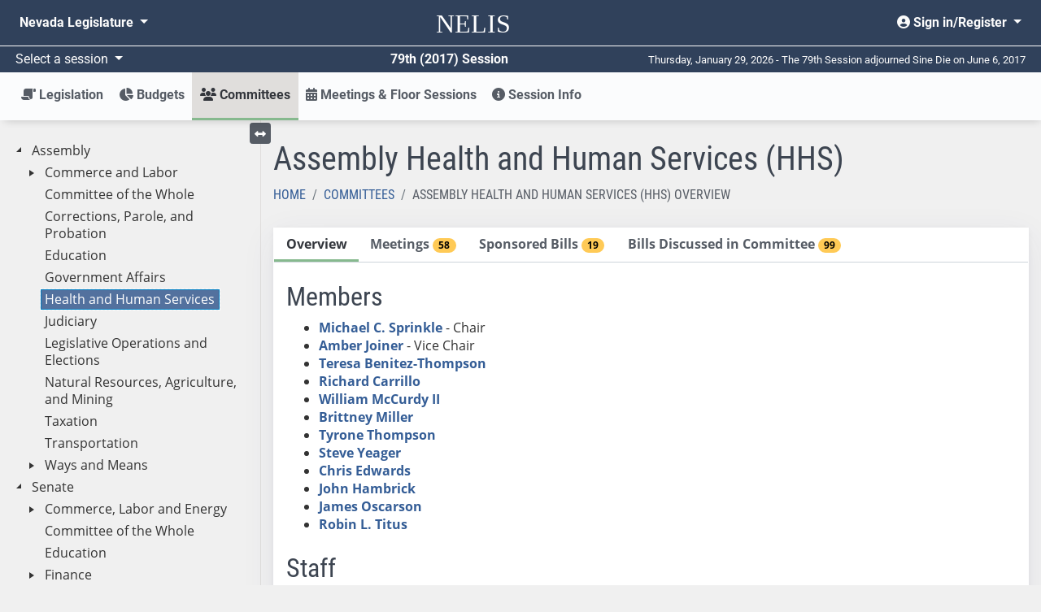

--- FILE ---
content_type: text/html; charset=utf-8
request_url: https://www.leg.state.nv.us/App/NELIS/REL/79th2017/Committee/FillSelectedCommitteeTab?selectedTab=Overview&committeeOrSubCommitteeKey=170&_=1769726623721
body_size: 341
content:
<div id="committeeOverviewTab">



	<div class="row pt-2">
		<div class="col">
			<h2>Members</h2>
					<ul>
						<li>

								<a class="bio" target="_blank" rel="noopener noreferrer" href="/App/Legislator/A/Assembly/79th2017/30">Michael C. Sprinkle</a>
							 - Chair						</li>
						<li>

								<a class="bio" target="_blank" rel="noopener noreferrer" href="/App/Legislator/A/Assembly/79th2017/24">Amber Joiner</a>
							 - Vice Chair						</li>
						<li>

								<a class="bio" target="_blank" rel="noopener noreferrer" href="/App/Legislator/A/Assembly/79th2017/27">Teresa Benitez-Thompson</a>
													</li>
						<li>

								<a class="bio" target="_blank" rel="noopener noreferrer" href="/App/Legislator/A/Assembly/79th2017/18">Richard Carrillo</a>
													</li>
						<li>

								<a class="bio" target="_blank" rel="noopener noreferrer" href="/App/Legislator/A/Assembly/79th2017/6">William McCurdy II</a>
													</li>
						<li>

								<a class="bio" target="_blank" rel="noopener noreferrer" href="/App/Legislator/A/Assembly/79th2017/5">Brittney Miller</a>
													</li>
						<li>

								<a class="bio" target="_blank" rel="noopener noreferrer" href="/App/Legislator/A/Assembly/79th2017/17">Tyrone Thompson</a>
													</li>
						<li>

								<a class="bio" target="_blank" rel="noopener noreferrer" href="/App/Legislator/A/Assembly/79th2017/9">Steve Yeager</a>
													</li>
						<li>

								<a class="bio" target="_blank" rel="noopener noreferrer" href="/App/Legislator/A/Assembly/79th2017/19">Chris Edwards</a>
													</li>
						<li>

								<a class="bio" target="_blank" rel="noopener noreferrer" href="/App/Legislator/A/Assembly/79th2017/2">John Hambrick</a>
													</li>
						<li>

								<a class="bio" target="_blank" rel="noopener noreferrer" href="/App/Legislator/A/Assembly/79th2017/36">James Oscarson</a>
													</li>
						<li>

								<a class="bio" target="_blank" rel="noopener noreferrer" href="/App/Legislator/A/Assembly/79th2017/38">Robin L. Titus</a>
													</li>
					</ul>
		</div>
	</div>



		<div class="row pt-2">
			<div class="col">
				<h2>Staff</h2>
					<div class="table-responsive">
						<table class="table table-sm">
							<thead class="sr-only">
								<tr>
									<th scope="col">Name</th>
									<th scope="col">Title</th>
								</tr>
							</thead>
							<tbody>
									<tr>
										<td data-th="Name">Marsheilah Lyons</td>
										<td data-th="Title">Committee Policy Analyst</td>
									</tr>
									<tr>
										<td data-th="Name">Mike Morton</td>
										<td data-th="Title">Committee Counsel</td>
									</tr>

									<tr>
										<td data-th="Name">Sarah Wainwright</td>
										<td data-th="Title">Committee Manager</td>
									</tr>
									<tr>
										<td data-th="Name">Terry Horgan</td>
										<td data-th="Title">Committee Secretary</td>
									</tr>
									<tr>
										<td data-th="Name">Kailey Taylor</td>
										<td data-th="Title">Committee Secretary</td>
									</tr>
									<tr>
										<td data-th="Name">Trinity Thom</td>
										<td data-th="Title">Committee Assistant</td>
									</tr>
							</tbody>
						</table>
					</div>
			</div>
		</div>
</div>


--- FILE ---
content_type: text/javascript; charset=utf-8
request_url: https://www.leg.state.nv.us/App/NELIS/REL/Scripts/Nelis/committeeNavTree?v=AomiyR1-JCgyWiumK5DvBk6K3aVjVDTqHWQPjGGPuvE1
body_size: 2
content:
$(document).ready(function(){var n=$("#CommitteeNavTree").attr("data-urlHierarchy"),t=new kendo.data.HierarchicalDataSource({transport:{read:{url:n,dataType:"json",data:{itemKey:Nelis.NavTree.getPageDetailKey()}}},schema:{parse:function(n){for(var r,i=[],t=0;t<n.length;t++)r={id:n[t].Id,hasChildren:n[t].HasChildNodes,text:n[t].text,expanded:n[t].IsExpanded,selected:Nelis.isDetailPage()&&n[t].IsSelected,isNavigable:n[t].IsNavigable,hasKey:n[t].HasKey},i.push(r);return i}}});Nelis.NavTree.initialize(t,$("#CommitteeNavTree"))})

--- FILE ---
content_type: text/javascript; charset=utf-8
request_url: https://www.leg.state.nv.us/App/NELIS/REL/bundles/modernizr?v=MhA1JxoVzBJp5w0-d8eQmLv6zDfu0ixf3gaaaCaSgN01
body_size: 563
content:
!function(n,t){function h(n,t){return typeof n===t}function c(){var u,n,f,e,o,c,t;for(var l in r)if(r.hasOwnProperty(l)){if(u=[],n=r[l],n.name&&(u.push(n.name.toLowerCase()),n.options&&n.options.aliases&&n.options.aliases.length))for(f=0;f<n.options.aliases.length;f++)u.push(n.options.aliases[f].toLowerCase());for(e=h(n.fn,"function")?n.fn():n.fn,o=0;o<u.length;o++)c=u[o],t=c.split("."),1===t.length?i[t[0]]=e:(!i[t[0]]||i[t[0]]instanceof Boolean||(i[t[0]]=new Boolean(i[t[0]])),i[t[0]][t[1]]=e),s.push((e?"":"no-")+t.join("-"))}}function l(n){var t=u.className,r=i._config.classPrefix||"",f;(o&&(t=t.baseVal),i._config.enableJSClass)&&(f=new RegExp("(^|\\s)"+r+"no-js(\\s|$)"),t=t.replace(f,"$1"+r+"js$2"));i._config.enableClasses&&(t+=" "+r+n.join(" "+r),o?u.className.baseVal=t:u.className=t)}var s=[],r=[],e={_version:"3.6.0",_config:{classPrefix:"",enableClasses:!0,enableJSClass:!0,usePrefixes:!0},_q:[],on:function(n,t){var i=this;setTimeout(function(){t(i[n])},0)},addTest:function(n,t,i){r.push({name:n,fn:t,options:i})},addAsyncTest:function(n){r.push({name:null,fn:n})}},i=function(){},u,o,f;for(i.prototype=e,i=new i,u=t.documentElement,o="svg"===u.nodeName.toLowerCase(),i.addTest("sessionstorage",function(){var n="modernizr";try{return sessionStorage.setItem(n,n),sessionStorage.removeItem(n),!0}catch(t){return!1}}),c(),l(s),delete e.addTest,delete e.addAsyncTest,f=0;f<i._q.length;f++)i._q[f]();n.Modernizr=i}(window,document)

--- FILE ---
content_type: text/javascript; charset=utf-8
request_url: https://www.leg.state.nv.us/App/NELIS/REL/Scripts/Nelis/pltWidgets?v=ouL46NmzIwAxrp6aHw6CicuRCOsCNg_V3hqFNjISagc1
body_size: 138166
content:
(function(n,t){t("kendo.userevents",["kendo.core"],n)})(function(){return function(n){function ut(n,t){var i=n.x.location,r=n.y.location,u=t.x.location,f=t.y.location,e=i-u,o=r-f;return{center:{x:(i+u)/2,y:(r+f)/2},distance:Math.sqrt(e*e+o*o)}}function h(n){var t=[],r=n.originalEvent,f=n.currentTarget,e=0,s,o,u;if(n.api)t.push({id:2,event:n,target:n.target,currentTarget:n.target,location:n,type:"api"});else if(n.type.match(/touch/))for(o=r?r.changedTouches:[],s=o.length;e<s;e++)u=o[e],t.push({location:u,event:n,target:u.target,currentTarget:f,id:u.identifier,type:"touch"});else i.pointers||i.msPointers?t.push({location:r,event:n,target:n.target,currentTarget:f,id:r.pointerId,type:"pointer"}):t.push({id:1,event:n,target:n.target,currentTarget:f,location:n,type:"mouse"});return t}function et(n){for(var r=t.eventMap.up.split(" "),i=0,u=r.length;i<u;i++)n(r[i])}var t=window.kendo,i=t.support,c=t.Class,l=t.Observable,u=n.now,f=n.extend,a=i.mobileOS,ot=a&&a.android,v=800,st=300,y=i.browser.msie?5:0,p="press",w="hold",b="select",k="start",o="move",s="end",d="cancel",e="tap",g="doubleTap",nt="release",ht="gesturestart",tt="gesturechange",it="gestureend",rt="gesturetap",ct={api:0,touch:0,mouse:9,pointer:9},lt=!i.touch||i.mouseAndTouchPresent,ft=c.extend({init:function(n,t){var i=this;i.axis=n;i._updateLocationData(t);i.startLocation=i.location;i.velocity=i.delta=0;i.timeStamp=u()},move:function(n){var t=this,i=n["page"+t.axis],r=u(),f=r-t.timeStamp||1;(i||!ot)&&(t.delta=i-t.location,t._updateLocationData(n),t.initialDelta=i-t.startLocation,t.velocity=t.delta/f,t.timeStamp=r)},_updateLocationData:function(n){var t=this,i=t.axis;t.location=n["page"+i];t.client=n["client"+i];t.screen=n["screen"+i]}}),at=c.extend({init:function(n,t,i){f(this,{x:new ft("X",i.location),y:new ft("Y",i.location),type:i.type,useClickAsTap:n.useClickAsTap,threshold:n.threshold||ct[i.type],userEvents:n,target:t,currentTarget:i.currentTarget,initialTouch:i.target,id:i.id,pressEvent:i,_clicks:n._clicks,supportDoubleTap:n.supportDoubleTap,_moved:!1,_finished:!1})},press:function(){this._holdTimeout=setTimeout(n.proxy(this,"_hold"),this.userEvents.minHold);this._trigger(p,this.pressEvent)},_tap:function(n){var t=this;t.userEvents._clicks++;t.userEvents._clicks==1&&(t._clickTimeout=setTimeout(function(){t.userEvents._clicks==1?t._trigger(e,n):t._trigger(g,n);t.userEvents._clicks=0},st))},_hold:function(){this._trigger(w,this.pressEvent)},move:function(n){var t=this,i=n.type!=="api"&&t.userEvents._shouldNotMove;if(!t._finished&&!i){if(t.x.move(n.location),t.y.move(n.location),!t._moved){if(t._withinIgnoreThreshold())return;if(r.current&&r.current!==t.userEvents)return t.dispose();t._start(n)}t._finished||t._trigger(o,n)}},end:function(n){(this.endTime=u(),this._finished)||(this._finished=!0,this._trigger(nt,n),this._moved?this._trigger(s,n):this.useClickAsTap||(this.supportDoubleTap?this._tap(n):this._trigger(e,n)),clearTimeout(this._holdTimeout),this.dispose())},dispose:function(){var i=this.userEvents,t=i.touches;this._finished=!0;this.pressEvent=null;clearTimeout(this._holdTimeout);t.splice(n.inArray(this,t),1)},skip:function(){this.dispose()},cancel:function(){this.dispose()},isMoved:function(){return this._moved},_start:function(n){clearTimeout(this._holdTimeout);this.startTime=u();this._moved=!0;this._trigger(k,n)},_trigger:function(n,t){var i=this,r=t.event,u={touch:i,x:i.x,y:i.y,target:i.target,event:r};i.userEvents.notify(n,u)&&r.preventDefault()},_withinIgnoreThreshold:function(){var n=this.x.initialDelta,t=this.y.initialDelta;return Math.sqrt(n*n+t*t)<=this.threshold}}),r=l.extend({init:function(r,u){var h=this,a,c=t.guid(),ut,ft,ot;u=u||{};a=h.filter=u.filter;h.threshold=u.threshold||y;h.minHold=u.minHold||v;h.touches=[];h._maxTouches=u.multiTouch?2:1;h.allowSelection=u.allowSelection;h.captureUpIfMoved=u.captureUpIfMoved;h.useClickAsTap=!u.fastTap&&!i.delayedClick();h.eventNS=c;h._clicks=0;h.supportDoubleTap=u.supportDoubleTap;r=n(r).handler(h);l.fn.init.call(h);f(h,{element:r,surface:u.global&&lt?n(r[0].ownerDocument.documentElement):n(u.surface||r),stopPropagation:u.stopPropagation,pressed:!1});h.surface.handler(h).on(t.applyEventMap("move",c),"_move").on(t.applyEventMap("up cancel",c),"_end");r.on(t.applyEventMap("down",c),a,"_start");if(h.useClickAsTap)r.on(t.applyEventMap("click",c),a,"_click");if((i.pointers||i.msPointers)&&(i.browser.version<11?(ut="pinch-zoom double-tap-zoom",r.css("-ms-touch-action",u.touchAction&&u.touchAction!="none"?ut+" "+u.touchAction:ut)):r.css("touch-action",u.touchAction||"none")),u.preventDragEvent)r.on(t.applyEventMap("dragstart",c),t.preventDefault);r.on(t.applyEventMap("mousedown",c),a,{root:r},"_select");h.captureUpIfMoved&&i.eventCapture&&(ft=h.surface[0],ot=n.proxy(h.preventIfMoving,h),et(function(n){ft.addEventListener(n,ot,!0)}));h.bind([p,w,e,g,k,o,s,nt,d,ht,tt,it,rt,b],u)},preventIfMoving:function(n){this._isMoved()&&n.preventDefault()},destroy:function(){var n=this,t;n._destroyed||(n._destroyed=!0,n.captureUpIfMoved&&i.eventCapture&&(t=n.surface[0],et(function(i){t.removeEventListener(i,n.preventIfMoving)})),n.element.kendoDestroy(n.eventNS),n.surface.kendoDestroy(n.eventNS),n.element.removeData("handler"),n.surface.removeData("handler"),n._disposeAll(),n.unbind(),delete n.surface,delete n.element,delete n.currentTarget)},capture:function(){r.current=this},cancel:function(){this._disposeAll();this.trigger(d)},notify:function(n,t){var r=this,i=r.touches;if(this._isMultiTouch()){switch(n){case o:n=tt;break;case s:n=it;break;case e:n=rt}f(t,{touches:i},ut(i[0],i[1]))}return this.trigger(n,f(t,{type:n}))},press:function(n,t,i){this._apiCall("_start",n,t,i)},move:function(n,t){this._apiCall("_move",n,t)},end:function(n,t){this._apiCall("_end",n,t)},_isMultiTouch:function(){return this.touches.length>1},_maxTouchesReached:function(){return this.touches.length>=this._maxTouches},_disposeAll:function(){for(var n=this.touches;n.length>0;)n.pop().dispose()},_isMoved:function(){return n.grep(this.touches,function(n){return n.isMoved()}).length},_select:function(n){(!this.allowSelection||this.trigger(b,{event:n}))&&n.preventDefault()},_start:function(t){var i=this,f=0,c=i.filter,e,o=h(t),l=o.length,u,s=t.which;if((!s||!(s>1))&&!i._maxTouchesReached())for(r.current=null,i.currentTarget=t.currentTarget,i.stopPropagation&&t.stopPropagation();f<l;f++){if(i._maxTouchesReached())break;(u=o[f],e=c?n(u.currentTarget):i.element,e.length)&&(u=new at(i,e,u),i.touches.push(u),u.press(),i._isMultiTouch()&&i.notify("gesturestart",{}))}},_move:function(n){this._eachTouch("move",n)},_end:function(n){this._eachTouch("end",n)},_click:function(t){var i={touch:{initialTouch:t.target,target:n(t.currentTarget),endTime:u(),x:{location:t.pageX,client:t.clientX},y:{location:t.pageY,client:t.clientY}},x:t.pageX,y:t.pageY,target:n(t.currentTarget),event:t,type:"tap"};this.trigger("tap",i)&&t.preventDefault()},_eachTouch:function(n,t){for(var c=this,e={},o=h(t),s=c.touches,r,u,f,i=0;i<s.length;i++)r=s[i],e[r.id]=r;for(i=0;i<o.length;i++)u=o[i],f=e[u.id],f&&f[n](u)},_apiCall:function(t,i,r,u){this[t]({api:!0,pageX:i,pageY:r,clientX:i,clientY:r,target:n(u||this.element)[0],stopPropagation:n.noop,preventDefault:n.noop})}});r.defaultThreshold=function(n){y=n};r.minHold=function(n){v=n};t.getTouches=h;t.touchDelta=ut;t.UserEvents=r}(window.kendo.jQuery),window.kendo},typeof define=="function"&&define.amd?define:function(n,t,i){(i||t)()}),function(n,t){t("kendo.selectable",["kendo.core","kendo.userevents"],n)}(function(){return function(n){function w(n,t){if(!n.is(":visible"))return!1;var r=i.getOffset(n),u=t.left+t.width,f=t.top+t.height;return r.right=r.left+i._outerWidth(n),r.bottom=r.top+i._outerHeight(n),!(r.left>u||r.right<t.left||r.top>f||r.bottom<t.top)}var i=window.kendo,s=i.ui.Widget,u=n.proxy,c=Math.abs,l="aria-selected",t="k-state-selected",f="k-state-selecting",e="k-selectable",o="change",p=".kendoSelectable",a="unselect",r="k-state-unselecting",v=i.support.browser.msie,y=!1,h;(function(n){(function(){n('<div class="parent"><span /><\/div>').on("click",">*",function(){y=!0}).find("span").trigger("click").end().off()})()})(n);h=s.extend({init:function(t,r){var f=this,o;s.fn.init.call(f,t,r);f._marquee=n("<div class='k-marquee'><div class='k-marquee-color'><\/div><\/div>");f._lastActive=null;f.element.addClass(e);f.relatedTarget=f.options.relatedTarget;o=f.options.multiple;this.options.aria&&o&&f.element.attr("aria-multiselectable",!0);f.userEvents=new i.UserEvents(f.element,{global:!0,allowSelection:!0,filter:(y?"":"."+e+" ")+f.options.filter,tap:u(f._tap,f),touchAction:o?"none":"pan-x pan-y"});o&&f.userEvents.bind("start",u(f._start,f)).bind("move",u(f._move,f)).bind("end",u(f._end,f)).bind("select",u(f._select,f))},events:[o,a],options:{name:"Selectable",filter:">*",inputSelectors:"input,a,textarea,.k-multiselect-wrap,select,button,.k-button>span,.k-button>img,span.k-icon.k-i-arrow-60-down,span.k-icon.k-i-arrow-60-up,label.k-checkbox-label.k-no-text,.k-icon.k-i-collapse,.k-icon.k-i-expand,span.k-numeric-wrap",multiple:!1,relatedTarget:n.noop},_isElement:function(n){var i=this.element,t,u=i.length,r=!1;for(n=n[0],t=0;t<u;t++)if(i[t]===n){r=!0;break}return r},_tap:function(i){var u=n(i.target),r=this,f=i.event.ctrlKey||i.event.metaKey,s=r.options.multiple,a=s&&i.event.shiftKey,h,c=i.event.which,l=i.event.button;!r._isElement(u.closest("."+e))||c&&c==3||l&&l==2||this._allowSelection(i.event.target)&&(h=u.hasClass(t),s&&f||r.clear(),u=u.add(r.relatedTarget(u)),a?r.selectRange(r._firstSelectee(),u,i):(h&&f?(r._unselect(u),r._notify(o,i)):r.value(u,i),r._lastActive=r._downTarget=u))},_start:function(i){var u=this,f=n(i.target),h=f.hasClass(t),o,s=i.event.ctrlKey||i.event.metaKey;if(this._allowSelection(i.event.target)){if(u._downTarget=f,!u._isElement(f.closest("."+e))){u.userEvents.cancel();return}u.options.useAllItems?u._items=u.element.find(u.options.filter):(o=f.closest(u.element),u._items=o.find(u.options.filter));i.sender.capture();u._marquee.appendTo(document.body).css({left:i.x.client+1,top:i.y.client+1,width:0,height:0});s||u.clear();f=f.add(u.relatedTarget(f));h&&(u._selectElement(f,!0),s&&f.addClass(r))}},_move:function(n){var t=this,i={left:n.x.startLocation>n.x.location?n.x.location:n.x.startLocation,top:n.y.startLocation>n.y.location?n.y.location:n.y.startLocation,width:c(n.x.initialDelta),height:c(n.y.initialDelta)};t._marquee.css(i);t._invalidateSelectables(i,n.event.ctrlKey||n.event.metaKey);n.preventDefault()},_end:function(n){var t=this,i;t._marquee.remove();t._unselect(t.element.find(t.options.filter+"."+r)).removeClass(r);i=t.element.find(t.options.filter+"."+f);i=i.add(t.relatedTarget(i));t.value(i,n);t._lastActive=t._downTarget;t._items=null},_invalidateSelectables:function(n,i){for(var c=this._downTarget[0],h=this._items,e,u,o=0,s=h.length;o<s;o++)u=h.eq(o),e=u.add(this.relatedTarget(u)),w(u,n)?u.hasClass(t)?i&&c!==u[0]&&e.removeClass(t).addClass(r):u.hasClass(f)||u.hasClass(r)||e.addClass(f):u.hasClass(f)?e.removeClass(f):i&&u.hasClass(r)&&e.removeClass(r).addClass(t)},value:function(n,i){var r=this,f=u(r._selectElement,r);if(n){n.each(function(){f(this)});r._notify(o,i);return}return r.element.find(r.options.filter+"."+t)},_firstSelectee:function(){var n=this,t;return n._lastActive!==null?n._lastActive:(t=n.value(),t.length>0?t[0]:n.element.find(n.options.filter)[0])},_selectElement:function(i,r){var u=n(i),e=!r&&this._notify("select",{element:i});u.removeClass(f);e||(u.addClass(t),this.options.aria&&u.attr(l,!0))},_notify:function(n,t){return t=t||{},this.trigger(n,t)},_unselect:function(n){if(!this.trigger(a,{element:n}))return n.removeClass(t),this.options.aria&&n.attr(l,!1),n},_select:function(t){this._allowSelection(t.event.target)&&(v&&(!v||n(i._activeElement()).is(this.options.inputSelectors))||t.preventDefault())},_allowSelection:function(t){return n(t).is(this.options.inputSelectors)?(this.userEvents.cancel(),this._downTarget=null,!1):!0},resetTouchEvents:function(){this.userEvents.cancel()},clear:function(){var n=this.element.find(this.options.filter+"."+t);this._unselect(n)},selectRange:function(t,i,r){var u=this,e,s,f;for(u.clear(),u.element.length>1&&(f=u.options.continuousItems()),f&&f.length||(f=u.element.find(u.options.filter)),t=n.inArray(n(t)[0],f),i=n.inArray(n(i)[0],f),t>i&&(s=t,t=i,i=s),u.options.useAllItems||(i+=u.element.length-1),e=t;e<=i;e++)u._selectElement(f[e]);u._notify(o,r)},destroy:function(){var n=this;s.fn.destroy.call(n);n.element.off(p);n.userEvents.destroy();n._marquee=n._lastActive=n.element=n.userEvents=null}});h.parseOptions=function(n){var t=typeof n=="string"&&n.toLowerCase();return{multiple:t&&t.indexOf("multiple")>-1,cell:t&&t.indexOf("cell")>-1}};i.ui.plugin(h)}(window.kendo.jQuery),window.kendo},typeof define=="function"&&define.amd?define:function(n,t,i){(i||t)()}),function(n,t){t("kendo.popup",["kendo.core"],n)}(function(){return function(n,t){function ut(t,i){return!t||!i?!1:t===i||n.contains(t,i)}var i=window.kendo,b=i.ui,k=b.Widget,pt=i.Class,r=i.support,e=i.getOffset,o=i._outerWidth,f=i._outerHeight,d="open",g="close",et="deactivate",ot="activate",s="center",st="left",a="right",v="top",y="bottom",p="absolute",nt="hidden",tt="body",it="location",l="position",ht="visible",ct="effects",lt="k-state-active",w="k-state-border",wt=/k-state-border-(\w+)/,at=".k-picker-wrap, .k-dropdown-wrap, .k-link",bt="down",rt=n(document.documentElement),kt=n.proxy,dt=n(window),vt="scroll",gt=r.transitions.css,yt=gt+"transform",u=n.extend,h=".kendoPopup",c=["font-size","font-family","font-stretch","font-style","font-weight","line-height"],ni=k.extend({init:function(t,f){var e=this,o;f=f||{};f.isRtl&&(f.origin=f.origin||y+" "+a,f.position=f.position||v+" "+a);k.fn.init.call(e,t,f);t=e.element;f=e.options;e.collisions=f.collision?f.collision.split(" "):[];e.downEvent=i.applyEventMap(bt,i.guid());e.collisions.length===1&&e.collisions.push(e.collisions[0]);o=n(e.options.anchor).closest(".k-popup,.k-group").filter(":not([class^=km-])");f.appendTo=n(n(f.appendTo)[0]||o[0]||document.body);e.element.hide().addClass("k-popup k-group k-reset").toggleClass("k-rtl",!!f.isRtl).css({position:p}).appendTo(f.appendTo).attr("aria-hidden",!0).on("mouseenter"+h,function(){e._hovered=!0}).on("wheel"+h,function(t){var r=n(t.target).find(".k-list"),i=r.parent();r.length&&r.is(":visible")&&(i.scrollTop()===0&&t.originalEvent.deltaY<0||i.scrollTop()===i.prop("scrollHeight")-i.prop("offsetHeight")&&t.originalEvent.deltaY>0)&&t.preventDefault()}).on("mouseleave"+h,function(){e._hovered=!1});if(e.wrapper=n(),f.animation===!1&&(f.animation={open:{effects:{}},close:{hide:!0,effects:{}}}),u(f.animation.open,{complete:function(){e.wrapper.css({overflow:ht});e._activated=!0;e._trigger(ot)}}),u(f.animation.close,{complete:function(){e._animationClose()}}),e._mousedownProxy=function(n){e._mousedown(n)},e._resizeProxy=r.mobileOS.android?function(n){setTimeout(function(){e._resize(n)},600)}:function(n){e._resize(n)},f.toggleTarget)n(f.toggleTarget).on(f.toggleEvent+h,n.proxy(e.toggle,e))},events:[d,ot,g,et],options:{name:"Popup",toggleEvent:"click",origin:y+" "+st,position:v+" "+st,anchor:tt,appendTo:null,collision:"flip fit",viewport:window,copyAnchorStyles:!0,autosize:!1,modal:!1,adjustSize:{width:0,height:0},animation:{open:{effects:"slideIn:down",transition:!0,duration:200},close:{duration:100,hide:!0}}},_animationClose:function(){var n=this,t=n.wrapper.data(it);n.wrapper.hide();t&&n.wrapper.css(t);n.options.anchor!=tt&&n._hideDirClass();n._closing=!1;n._trigger(et)},destroy:function(){var t=this,r=t.options,u=t.element.off(h),f;k.fn.destroy.call(t);r.toggleTarget&&n(r.toggleTarget).off(h);r.modal||(rt.off(t.downEvent,t._mousedownProxy),t._toggleResize(!1));i.destroy(t.element.children());u.removeData();r.appendTo[0]===document.body&&(f=u.parent(".k-animation-container"),f[0]?f.remove():u.remove())},open:function(t,u){var f=this,a={isFixed:!isNaN(parseInt(u,10)),x:t,y:u},e=f.element,o=f.options,s,h,y=n(o.anchor),w=e[0]&&e.hasClass("km-widget");if(!f.visible()){if(o.copyAnchorStyles&&(w&&c[0]=="font-size"&&c.shift(),e.css(i.getComputedStyles(y[0],c))),e.data("animating")||f._trigger(d))return;if(f._activated=!1,!o.modal){rt.off(f.downEvent,f._mousedownProxy).on(f.downEvent,f._mousedownProxy);f._toggleResize(!1);f._toggleResize(!0)}f.wrapper=h=i.wrap(e,o.autosize).css({overflow:nt,display:"block",position:p}).attr("aria-hidden",!1);r.mobileOS.android&&h.css(yt,"translatez(0)");h.css(l);n(o.appendTo)[0]==document.body&&h.css(v,"-10000px");f.flipped=f._position(a);s=f._openAnimation();o.anchor!=tt&&f._showDirClass(s);e.data(ct,s.effects).kendoStop(!0).kendoAnimate(s).attr("aria-hidden",!1)}},_location:function(t){var f=this,e=f.element,o=f.options,u,h=n(o.anchor),a=e[0]&&e.hasClass("km-widget"),s;return o.copyAnchorStyles&&(a&&c[0]=="font-size"&&c.shift(),e.css(i.getComputedStyles(h[0],c))),f.wrapper=u=i.wrap(e,o.autosize).css({overflow:nt,display:"block",position:p}),r.mobileOS.android&&u.css(yt,"translatez(0)"),u.css(l),n(o.appendTo)[0]==document.body&&u.css(v,"-10000px"),f._position(t||{}),s=u.offset(),{width:i._outerWidth(u),height:i._outerHeight(u),left:s.left,top:s.top}},_openAnimation:function(){var n=u(!0,{},this.options.animation.open);return n.effects=i.parseEffects(n.effects,this.flipped),n},_hideDirClass:function(){var t=n(this.options.anchor),r=((t.attr("class")||"").match(wt)||["","down"])[1],u=w+"-"+r;t.removeClass(u).children(at).removeClass(lt).removeClass(u);this.element.removeClass(w+"-"+i.directions[r].reverse)},_showDirClass:function(t){var r=t.effects.slideIn?t.effects.slideIn.direction:"down",u=w+"-"+r;n(this.options.anchor).addClass(u).children(at).addClass(lt).addClass(u);this.element.addClass(w+"-"+i.directions[r].reverse)},position:function(){this.visible()&&(this.flipped=this._position())},toggle:function(){var n=this;n[n.visible()?g:d]()},visible:function(){return this.element.is(":"+ht)},close:function(t){var r=this,h=r.options,s,f,e,o;if(r.visible()){if(s=r.wrapper[0]?r.wrapper:i.wrap(r.element).hide(),r._toggleResize(!1),r._closing||r._trigger(g)){r._toggleResize(!0);return}r.element.find(".k-popup").each(function(){var r=n(this),i=r.data("kendoPopup");i&&i.close(t)});rt.off(r.downEvent,r._mousedownProxy);t?f={hide:!0,effects:{}}:(f=u(!0,{},h.animation.close),e=r.element.data(ct),o=f.effects,!o&&!i.size(o)&&e&&i.size(e)&&(f.effects=e,f.reverse=!0),r._closing=!0);r.element.kendoStop(!0).attr("aria-hidden",!0);s.css({overflow:nt}).attr("aria-hidden",!0);r.element.kendoAnimate(f);t&&r._animationClose()}},_trigger:function(n){return this.trigger(n,{type:n})},_resize:function(n){var t=this;r.resize.indexOf(n.type)!==-1?(clearTimeout(t._resizeTimeout),t._resizeTimeout=setTimeout(function(){t._position();t._resizeTimeout=null},50)):(!t._hovered||t._activated&&t.element.hasClass("k-list-container"))&&t.close()},_toggleResize:function(n){var t=n?"on":"off",i=r.resize;r.mobileOS.ios||r.mobileOS.android||(i+=" "+vt);n&&!this.scrollableParents&&(this.scrollableParents=this._scrollableParents());this.scrollableParents&&this.scrollableParents.length&&this.scrollableParents[t](vt,this._resizeProxy);dt[t](i,this._resizeProxy)},_mousedown:function(t){var u=this,s=u.element[0],e=u.options,h=n(e.anchor)[0],o=e.toggleTarget,f=i.eventTarget(t),r=n(f).closest(".k-popup"),c=r.parent().parent(".km-shim").length;(r=r[0],c||!r||r===u.element[0])&&n(t.target).closest("a").data("rel")!=="popover"&&(ut(s,f)||ut(h,f)||o&&ut(n(o)[0],f)||u.close())},_fit:function(n,t,i){var r=0;return n+t>i&&(r=i-(n+t)),n<0&&(r=-n),r},_flip:function(n,t,i,r,u,f,e){var o=0;return e=e||t,f!==u&&f!==s&&u!==s&&(n+e>r&&(o+=-(i+t)),n+o<0&&(o+=i+t)),o},_scrollableParents:function(){return n(this.options.anchor).parentsUntil("body").filter(function(n,t){return i.isScrollable(t)})},_position:function(t){var h=this,ft=h.element,s=h.wrapper,a=h.options,k=n(a.viewport),w=r.zoomLevel(),yt=!!(k[0]==window&&window.innerWidth&&w<=1.02),y=n(a.anchor),et=a.origin.toLowerCase().split(" "),ot=a.position.toLowerCase().split(" "),d=h.collisions,g,st,v,nt=10002,ht=0,pt=document.documentElement,wt,ct,b,tt,bt;if(ct=a.viewport===window?{top:window.pageYOffset||document.documentElement.scrollTop||0,left:window.pageXOffset||document.documentElement.scrollLeft||0}:k.offset(),yt?(b=window.innerWidth,tt=window.innerHeight):(b=k.width(),tt=k.height()),yt&&pt.scrollHeight-pt.clientHeight>0&&(bt=a.isRtl?-1:1,b-=bt*i.support.scrollbar()),g=y.parents().filter(s.siblings()),g[0])if(v=Math.max(Number(g.css("zIndex")),0),v)nt=v+10;else for(st=y.parentsUntil(g),wt=st.length;ht<wt;ht++)v=Number(n(st[ht]).css("zIndex")),v&&nt<v&&(nt=v+10);s.css("zIndex",nt);t&&t.isFixed?s.css({left:t.x,top:t.y}):s.css(h._align(et,ot));var lt=e(s,l,y[0]===s.offsetParent()[0]),rt=e(s),gt=y.offsetParent().parent(".k-animation-container,.k-popup,.k-group");gt.length&&(lt=e(s,l,!0),rt=e(s));rt.top-=ct.top;rt.left-=ct.left;h.wrapper.data(it)||s.data(it,u({},lt));var ut=u({},rt),c=u({},lt),kt=a.adjustSize;d[0]==="fit"&&(c.top+=h._fit(ut.top,f(s)+kt.height,tt/w));d[1]==="fit"&&(c.left+=h._fit(ut.left,o(s)+kt.width,b/w));var dt=u({},c),at=f(ft),vt=f(s);return!s.height()&&at&&(vt=vt+at),d[0]==="flip"&&(c.top+=h._flip(ut.top,at,f(y),tt/w,et[0],ot[0],vt)),d[1]==="flip"&&(c.left+=h._flip(ut.left,o(ft),o(y),b/w,et[1],ot[1],o(s))),ft.css(l,p),s.css(c),c.left!=dt.left||c.top!=dt.top},_align:function(t,i){var c=this,l=c.wrapper,v=n(c.options.anchor),w=t[0],b=t[1],k=i[0],d=i[1],g=e(v),nt=n(c.options.appendTo),p,tt=o(l),it=f(l)||f(l.children().first()),rt=o(v),ut=f(v),r=g.top,u=g.left,h=Math.round;return nt[0]!=document.body&&(p=e(nt),r-=p.top,u-=p.left),w===y&&(r+=ut),w===s&&(r+=h(ut/2)),k===y&&(r-=it),k===s&&(r-=h(it/2)),b===a&&(u+=rt),b===s&&(u+=h(rt/2)),d===a&&(u-=tt),d===s&&(u-=h(tt/2)),{top:r,left:u}}});b.plugin(ni);var ti=i.support.stableSort,ft="kendoTabKeyTrap",ii="a[href], area[href], input:not([disabled]), select:not([disabled]), textarea:not([disabled]), button:not([disabled]), iframe, object, embed, [tabindex], *[contenteditable]",ri=pt.extend({init:function(t){this.element=n(t);this.element.autoApplyNS(ft)},trap:function(){this.element.on("keydown",kt(this._keepInTrap,this))},removeTrap:function(){this.element.kendoDestroy(ft)},destroy:function(){this.element.kendoDestroy(ft);this.element=t},shouldTrap:function(){return!0},_keepInTrap:function(n){if(n.which===9&&this.shouldTrap()&&!n.isDefaultPrevented()){var t=this._focusableElements(),i=this._sortFocusableElements(t),r=this._nextFocusable(n,i);this._focus(r);n.preventDefault()}},_focusableElements:function(){var t=this.element.find(ii).filter(function(t,i){return i.tabIndex>=0&&n(i).is(":visible")&&!n(i).is("[disabled]")});return this.element.is("[tabindex]")&&t.push(this.element[0]),t},_sortFocusableElements:function(n){var i,t;return ti?i=n.sort(function(n,t){return n.tabIndex-t.tabIndex}):(t="__k_index",n.each(function(n,i){i.setAttribute(t,n)}),i=n.sort(function(n,i){return n.tabIndex===i.tabIndex?parseInt(n.getAttribute(t),10)-parseInt(i.getAttribute(t),10):n.tabIndex-i.tabIndex}),n.removeAttr(t)),i},_nextFocusable:function(n,t){var i=t.length,r=t.index(n.target);return t.get((r+(n.shiftKey?-1:1))%i)},_focus:function(n){if(n.nodeName=="IFRAME"){n.contentWindow.document.body.focus();return}n.focus();n.nodeName=="INPUT"&&n.setSelectionRange&&this._haveSelectionRange(n)&&n.setSelectionRange(0,n.value.length)},_haveSelectionRange:function(n){var t=n.type.toLowerCase();return t==="text"||t==="search"||t==="url"||t==="tel"||t==="password"}});b.Popup.TabKeyTrap=ri}(window.kendo.jQuery),window.kendo},typeof define=="function"&&define.amd?define:function(n,t,i){(i||t)()}),function(n,t){t("kendo.numerictextbox",["kendo.core","kendo.userevents"],n)}(function(){return function(n,t){function ft(n,t){var i="k-i-arrow-"+(n==="increase"?"60-up":"60-down");return'<span unselectable="on" class="k-link k-link-'+n+'" aria-label="'+t+'" title="'+t+'"><span unselectable="on" class="'+v+" "+i+'"><\/span><\/span>'}function wt(n,t){var i=parseFloat(n,10).toString().split(f);return i[1]&&(i[1]=i[1].substring(0,t)),i.join(f)}var r=window.kendo,s=r.caret,e=r.keys,w=r.ui,h=w.Widget,et=r._activeElement,b=r._extractFormat,ot=r.parseFloat,st=r.support.placeholder,ht=r.getCulture,c="change",k="disabled",d="readonly",ct="k-input",g="spin",u=".kendoNumericTextBox",lt="touchend",at="mouseleave"+u,nt="mouseenter"+u+" "+at,l="k-state-default",tt="k-state-focused",it="k-state-hover",a="focus",f=".",v="k-icon",y="k-state-selected",p="k-state-disabled",rt="k-state-invalid",ut="aria-disabled",vt=/^(-)?(\d*)$/,i=null,o=n.proxy,yt=n.extend,pt=h.extend({init:function(f,e){var s=this,k=e&&e.step!==t,l,v,y,c,p,w;if(h.fn.init.call(s,f,e),e=s.options,f=s.element.on("focusout"+u,o(s._focusout,s)).attr("role","spinbutton"),e.placeholder=e.placeholder||f.attr("placeholder"),l=s.min(f.attr("min")),v=s.max(f.attr("max")),y=s._parse(f.attr("step")),e.min===i&&l!==i&&(e.min=l),e.max===i&&v!==i&&(e.max=v),k||y===i||(e.step=y),s._initialOptions=yt({},e),w=f.attr("type"),s._reset(),s._wrapper(),s._arrows(),s._validation(),s._input(),r.support.mobileOS)s._text.on(lt+u+" "+a+u,function(){if(r.support.browser.edge)s._text.one(a+u,function(){s._toggleText(!1);f.focus()});else s._toggleText(!1),f.focus()});else s._text.on(a+u,o(s._click,s));f.attr("aria-valuemin",e.min!==i?e.min*e.factor:e.min).attr("aria-valuemax",e.max!==i?e.max*e.factor:e.max);e.format=b(e.format);c=e.value;c==i&&(c=w=="number"?parseFloat(f.val()):f.val());s.value(c);p=f.is("[disabled]")||n(s.element).parents("fieldset").is(":disabled");p?s.enable(!1):s.readonly(f.is("[readonly]"));s.angular("compile",function(){return{elements:s._text.get()}});r.notify(s)},options:{name:"NumericTextBox",decimals:i,restrictDecimals:!1,min:i,max:i,value:i,step:1,round:!0,culture:"",format:"n",spinners:!0,placeholder:"",factor:1,upArrowText:"Increase value",downArrowText:"Decrease value"},events:[c,g],_editable:function(n){var t=this,r=t.element,i=n.disable,f=n.readonly,e=t._text.add(r),s=t._inputWrapper.off(nt);if(t._toggleText(!0),t._upArrowEventHandler.unbind("press"),t._downArrowEventHandler.unbind("press"),r.off("keydown"+u).off("keypress"+u).off("keyup"+u).off("paste"+u),f||i)s.addClass(i?p:l).removeClass(i?l:p),e.attr(k,i).attr(d,f).attr(ut,i);else{s.addClass(l).removeClass(p).on(nt,t._toggleHover);e.removeAttr(k).removeAttr(d).attr(ut,!1);t._upArrowEventHandler.bind("press",function(n){n.preventDefault();t._spin(1);t._upArrow.addClass(y)});t._downArrowEventHandler.bind("press",function(n){n.preventDefault();t._spin(-1);t._downArrow.addClass(y)});t.element.on("keydown"+u,o(t._keydown,t)).on("keypress"+u,o(t._keypress,t)).on("keyup"+u,o(t._keyup,t)).on("paste"+u,o(t._paste,t))}},readonly:function(n){this._editable({readonly:n===t?!0:n,disable:!1})},enable:function(n){this._editable({readonly:!1,disable:!(n=n===t?!0:n)})},setOptions:function(n){var r=this;h.fn.setOptions.call(r,n);r._arrowsWrap.toggle(r.options.spinners);r._inputWrapper.toggleClass("k-expand-padding",!r.options.spinners);r._text.prop("placeholder",r.options.placeholder);r._placeholder(r.options.placeholder);r.element.attr({"aria-valuemin":r.options.min!==i?r.options.min*r.options.factor:r.options.min,"aria-valuemax":r.options.max!==i?r.options.max*r.options.factor:r.options.max});r.options.format=b(r.options.format);n.value!==t&&r.value(n.value)},destroy:function(){var n=this;n.element.add(n._text).add(n._upArrow).add(n._downArrow).add(n._inputWrapper).off(u);n._upArrowEventHandler.destroy();n._downArrowEventHandler.destroy();n._form&&n._form.off("reset",n._resetHandler);h.fn.destroy.call(n)},min:function(n){return this._option("min",n)},max:function(n){return this._option("max",n)},step:function(n){return this._option("step",n)},value:function(n){var i=this,r;if(n===t)return i._value;(n=i._parse(n),r=i._adjust(n),n===r)&&(i._update(n),i._old=i._value)},focus:function(){this._focusin()},_adjust:function(n){var f=this,u=f.options,t=u.min,r=u.max;return n===i?n:(t!==i&&n<t?n=t:r!==i&&n>r&&(n=r),n)},_arrows:function(){var t=this,i,f=function(){clearTimeout(t._spinning);i.removeClass(y)},u=t.options,e=u.spinners,o=t.element;i=o.siblings("."+v);i[0]||(i=n(ft("increase",u.upArrowText)+ft("decrease",u.downArrowText)).insertAfter(o),t._arrowsWrap=i.wrapAll('<span class="k-select"/>').parent());e||(i.parent().toggle(e),t._inputWrapper.addClass("k-expand-padding"));t._upArrow=i.eq(0);t._upArrowEventHandler=new r.UserEvents(t._upArrow,{release:f});t._downArrow=i.eq(1);t._downArrowEventHandler=new r.UserEvents(t._downArrow,{release:f})},_validation:function(){var t=this,i=t.element;t._validationIcon=n("<span class='"+v+" k-i-warning'><\/span>").hide().insertAfter(i)},_blur:function(){var n=this;n._toggleText(!0);n._change(n.element.val())},_click:function(n){var t=this;clearTimeout(t._focusing);t._focusing=setTimeout(function(){var o=n.target,a=s(o)[0],h=o.value.substring(0,a),c=t._format(t.options.format),i=c[","],r,l,u,e=0;i&&(l=new RegExp("\\"+i,"g"),u=new RegExp("(^(-)$)|(^(-)?([\\d\\"+i+"]+)(\\"+c[f]+")?(\\d+)?)"));u&&(r=u.exec(h));r&&(e=r[0].replace(l,"").length,h.indexOf("(")!=-1&&t._value<0&&e++);t._focusin();s(t.element[0],e)})},_change:function(n){var t=this,i=t.options.factor;i&&i!==1&&(n=r.parseFloat(n),n!==null&&(n=n/i));t._update(n);n=t._value;t._old!=n&&(t._old=n,t._typing||t.element.trigger(c),t.trigger(c));t._typing=!1},_culture:function(n){return n||ht(this.options.culture)},_focusin:function(){var n=this;n._inputWrapper.addClass(tt);n._toggleText(!1);n.element[0].focus()},_focusout:function(){var n=this;clearTimeout(n._focusing);n._inputWrapper.removeClass(tt).removeClass(it);n._blur();n._removeInvalidState()},_format:function(n,t){var i=this._culture(t).numberFormat;return n=n.toLowerCase(),n.indexOf("c")>-1?i=i.currency:n.indexOf("p")>-1&&(i=i.percent),i},_input:function(){var e=this,t=e.options,o="k-formatted-value",r=e.element.addClass(ct).show()[0],s=r.accessKey,h=e.wrapper,u;u=h.find(f+o);u[0]||(u=n('<input type="text"/>').insertBefore(r).addClass(o));try{r.setAttribute("type","text")}catch(c){r.type="text"}u[0].title=r.title;u[0].tabIndex=r.tabIndex;u[0].style.cssText=r.style.cssText;u.prop("placeholder",t.placeholder);s&&(u.attr("accesskey",s),r.accessKey="");e._text=u.addClass(r.className).attr({role:"spinbutton","aria-valuemin":t.min!==i?t.min*t.factor:t.min,"aria-valuemax":t.max!==i?t.max*t.factor:t.max,autocomplete:"off"})},_keydown:function(n){var t=this,i=n.keyCode;t._key=i;i==e.DOWN?t._step(-1):i==e.UP?t._step(1):i==e.ENTER?t._change(t.element.val()):i!=e.TAB&&(t._typing=!0)},_keypress:function(n){if(n.which!==0&&!n.metaKey&&!n.ctrlKey&&n.keyCode!==e.BACKSPACE&&n.keyCode!==e.ENTER){var t=this,h=t.options.min,r=t.element,c=s(r),l=c[0],y=c[1],u=String.fromCharCode(n.which),a=t._format(t.options.format),v=t._key===e.NUMPAD_DOT,i=r.val(),o;v&&(u=a[f]);i=i.substring(0,l)+u+i.substring(y);o=t._numericRegex(a).test(i);o&&v?(r.val(i),s(r,l+u.length),n.preventDefault()):(h!==null&&h>=0&&i.charAt(0)==="-"||!o)&&(t._addInvalidState(),n.preventDefault());t._key=0}},_keyup:function(){this._removeInvalidState()},_addInvalidState:function(){var n=this;n._inputWrapper.addClass(rt);n._validationIcon.show()},_removeInvalidState:function(){var n=this;n._inputWrapper.removeClass(rt);n._validationIcon.hide()},_numericRegex:function(n){var t=this,r=n[f],u=t.options.decimals,e="*";return(r===f&&(r="\\"+r),u===i&&(u=n.decimals),u===0&&t.options.restrictDecimals)?vt:(t.options.restrictDecimals&&(e="{0,"+u+"}"),t._separator!==r&&(t._separator=r,t._floatRegExp=new RegExp("^(-)?(((\\d+("+r+"\\d"+e+")?)|("+r+"\\d"+e+")))?$")),t._floatRegExp)},_paste:function(n){var t=this,r=n.target,u=r.value,e=t._format(t.options.format);setTimeout(function(){var n=t._parse(r.value);n===i?t._update(u):(r.value=n.toString().replace(f,e[f]),t._adjust(n)===n&&t._numericRegex(e).test(r.value)||t._update(u))})},_option:function(n,i){var r=this,u=r.element,f=r.options;if(i===t)return f[n];(i=r._parse(i),i||n!=="step")&&(f[n]=i,u.add(r._text).attr("aria-value"+n,i),u.attr(n,i))},_spin:function(n,t){var i=this;t=t||500;clearTimeout(i._spinning);i._spinning=setTimeout(function(){i._spin(n,50)},t);i._step(n)},_step:function(n){var t=this,r=t.element,u=t._value,i=t._parse(r.val())||0,f=t.options.decimals||2;et()!=r[0]&&t._focusin();t.options.factor&&i&&(i=i/t.options.factor);i=+(i+t.options.step*n).toFixed(f);i=t._adjust(i);t._update(i);t._typing=!1;u!==i&&t.trigger(g)},_toggleHover:function(t){n(t.currentTarget).toggleClass(it,t.type==="mouseenter")},_toggleText:function(n){var t=this;t._text.toggle(n);t.element.toggle(!n)},_parse:function(n,t){return ot(n,this._culture(t),this.options.format)},_round:function(n,t){var i=this.options.round?r._round:wt;return i(n,t)},_update:function(n){var t=this,e=t.options,h=e.factor,c=e.format,u=e.decimals,o=t._culture(),l=t._format(c,o),s;u===i&&(u=l.decimals);n=t._parse(n,o);s=n!==i;s&&(n=parseFloat(t._round(n,u),10));t._value=n=t._adjust(n);t._placeholder(r.toString(n,c,o));s?(h&&(n=parseFloat(t._round(n*h,u),10)),n=n.toString(),n.indexOf("e")!==-1&&(n=t._round(+n,u)),n=n.replace(f,l[f])):n=null;t.element.val(n);t.element.add(t._text).attr("aria-valuenow",n)},_placeholder:function(n){var t=this._text;t.val(n);st||n||t.val(this.options.placeholder);t.attr("title",this.element.attr("title")||t.val())},_wrapper:function(){var i=this,r=i.element,u=r[0],t;t=r.parents(".k-numerictextbox");t.is("span.k-numerictextbox")||(t=r.hide().wrap('<span class="k-numeric-wrap k-state-default" />').parent(),t=t.wrap("<span/>").parent());t[0].style.cssText=u.style.cssText;u.style.width="";i.wrapper=t.addClass("k-widget k-numerictextbox").addClass(u.className).css("display","");i._inputWrapper=n(t[0].firstChild)},_reset:function(){var t=this,i=t.element,r=i.attr("form"),u=r?n("#"+r):i.closest("form");u[0]&&(t._resetHandler=function(){setTimeout(function(){t.value(i[0].value);t.max(t._initialOptions.max);t.min(t._initialOptions.min)})},t._form=u.on("reset",t._resetHandler))}});w.plugin(pt)}(window.kendo.jQuery),window.kendo},typeof define=="function"&&define.amd?define:function(n,t,i){(i||t)()}),function(n,t){t("kendo.validator",["kendo.core"],n)}(function(){return function(n){function ut(i){var r=t.ui.validator.ruleResolvers||{},u={};for(var f in r)n.extend(!0,u,r[f].resolve(i));return u}function ft(n){return n.replace(/&amp/g,"&amp;").replace(/&quot;/g,'"').replace(/&#39;/g,"'").replace(/&lt;/g,"<").replace(/&gt;/g,">")}function et(n){return(n=(n+"").split("."),n.length>1)?n[1].length:0}function ot(t){return n.parseHTML?n(n.parseHTML(t)):n(t)}function st(i,r){for(var f=n(),u,o,e=0,s=i.length;e<s;e++)u=i[e],d.test(u.className)&&(o=u.getAttribute(t.attr("for")),o===r&&(f=f.add(u)));return f}var t=window.kendo,f=t.ui.Widget,i=".kendoValidator",r="k-invalid-msg",d=new RegExp(r,"i"),e="k-invalid",g="k-valid",nt=/^[a-zA-Z0-9.!#$%&'*+\/=?^_`{|}~-]+@[a-zA-Z0-9](?:[a-zA-Z0-9-]{0,61}[a-zA-Z0-9])?(?:\.[a-zA-Z0-9](?:[a-zA-Z0-9-]{0,61}[a-zA-Z0-9])?)*$/i,tt=/^(https?|ftp):\/\/(((([a-z]|\d|-|\.|_|~|[\u00A0-\uD7FF\uF900-\uFDCF\uFDF0-\uFFEF])|(%[\da-f]{2})|[!\$&'\(\)\*\+,;=]|:)*@)?(((\d|[1-9]\d|1\d\d|2[0-4]\d|25[0-5])\.(\d|[1-9]\d|1\d\d|2[0-4]\d|25[0-5])\.(\d|[1-9]\d|1\d\d|2[0-4]\d|25[0-5])\.(\d|[1-9]\d|1\d\d|2[0-4]\d|25[0-5]))|((([a-z]|\d|[\u00A0-\uD7FF\uF900-\uFDCF\uFDF0-\uFFEF])|(([a-z]|\d|[\u00A0-\uD7FF\uF900-\uFDCF\uFDF0-\uFFEF])([a-z]|\d|-|\.|_|~|[\u00A0-\uD7FF\uF900-\uFDCF\uFDF0-\uFFEF])*([a-z]|\d|[\u00A0-\uD7FF\uF900-\uFDCF\uFDF0-\uFFEF])))\.)+(([a-z]|[\u00A0-\uD7FF\uF900-\uFDCF\uFDF0-\uFFEF])|(([a-z]|[\u00A0-\uD7FF\uF900-\uFDCF\uFDF0-\uFFEF])([a-z]|\d|-|\.|_|~|[\u00A0-\uD7FF\uF900-\uFDCF\uFDF0-\uFFEF])*([a-z]|[\u00A0-\uD7FF\uF900-\uFDCF\uFDF0-\uFFEF])))\.?)(:\d*)?)(\/((([a-z]|\d|-|\.|_|~|[\u00A0-\uD7FF\uF900-\uFDCF\uFDF0-\uFFEF])|(%[\da-f]{2})|[!\$&'\(\)\*\+,;=]|:|@)+(\/(([a-z]|\d|-|\.|_|~|[\u00A0-\uD7FF\uF900-\uFDCF\uFDF0-\uFFEF])|(%[\da-f]{2})|[!\$&'\(\)\*\+,;=]|:|@)*)*)?)?(\?((([a-z]|\d|-|\.|_|~|[\u00A0-\uD7FF\uF900-\uFDCF\uFDF0-\uFFEF])|(%[\da-f]{2})|[!\$&'\(\)\*\+,;=]|:|@)|[\uE000-\uF8FF]|\/|\?)*)?(\#((([a-z]|\d|-|\.|_|~|[\u00A0-\uD7FF\uF900-\uFDCF\uFDF0-\uFFEF])|(%[\da-f]{2})|[!\$&'\(\)\*\+,;=]|:|@)|\/|\?)*)?$/i,u=":input:not(:button,[type=submit],[type=reset],[disabled],[readonly])",h=":checkbox:not([disabled],[readonly])",o="[type=number],[type=range]",c="blur",l="name",a="form",v="novalidate",y="validate",s="change",p="validateInput",it=n.proxy,w=function(n,t){return typeof t=="string"&&(t=new RegExp("^(?:"+t+")$")),t.test(n)},b=function(n,t,i){var r=n.val();return n.filter(t).length&&r!==""?w(r,i):!0},rt=function(n,t){return n.length?n[0].attributes[t]!=null:!1},k;t.ui.validator||(t.ui.validator={rules:{},messages:{}});k=f.extend({init:function(i,r){var e=this,o=ut(i),s="["+t.attr("validate")+"!=false]";r=r||{};r.rules=n.extend({},t.ui.validator.rules,o.rules,r.rules);r.messages=n.extend({},t.ui.validator.messages,o.messages,r.messages);f.fn.init.call(e,i,r);e._errorTemplate=t.template(e.options.errorTemplate);e.element.is(a)&&e.element.attr(v,v);e._inputSelector=u+s;e._checkboxSelector=h+s;e._errors={};e._attachEvents();e._isValidated=!1},events:[y,s,p],options:{name:"Validator",errorTemplate:'<span class="k-widget k-tooltip k-tooltip-validation"><span class="k-icon k-i-warning"> <\/span> #=message#<\/span>',messages:{required:"{0} is required",pattern:"{0} is not valid",min:"{0} should be greater than or equal to {1}",max:"{0} should be smaller than or equal to {1}",step:"{0} is not valid",email:"{0} is not valid email",url:"{0} is not valid URL",date:"{0} is not valid date",dateCompare:"End date should be greater than or equal to the start date"},rules:{required:function(n){var i=n.filter("[type=checkbox]").length&&!n.is(":checked"),t=n.val();return!(rt(n,"required")&&(!t||t===""||t.length===0||i))},pattern:function(n){return n.filter("[type=text],[type=email],[type=url],[type=tel],[type=search],[type=password]").filter("[pattern]").length&&n.val()!==""?w(n.val(),n.attr("pattern")):!0},min:function(n){if(n.filter(o+",["+t.attr("type")+"=number]").filter("[min]").length&&n.val()!==""){var i=parseFloat(n.attr("min"))||0,r=t.parseFloat(n.val());return i<=r}return!0},max:function(n){if(n.filter(o+",["+t.attr("type")+"=number]").filter("[max]").length&&n.val()!==""){var i=parseFloat(n.attr("max"))||0,r=t.parseFloat(n.val());return i>=r}return!0},step:function(n){if(n.filter(o+",["+t.attr("type")+"=number]").filter("[step]").length&&n.val()!==""){var f=parseFloat(n.attr("min"))||0,i=parseFloat(n.attr("step"))||1,e=parseFloat(n.val()),r=et(i),u;return r?(u=Math.pow(10,r),Math.floor((e-f)*u)%(i*u)/Math.pow(100,r)==0):(e-f)%i==0}return!0},email:function(n){return b(n,"[type=email],["+t.attr("type")+"=email]",nt)},url:function(n){return b(n,"[type=url],["+t.attr("type")+"=url]",tt)},date:function(n){return n.filter("[type^=date],["+t.attr("type")+"=date]").length&&n.val()!==""?t.parseDate(n.val(),n.attr(t.attr("format")))!==null:!0}},validateOnBlur:!0},destroy:function(){f.fn.destroy.call(this);this.element.off(i)},value:function(){return this._isValidated?this.errors().length===0:!1},_submit:function(n){return this.validate()?!0:(n.stopPropagation(),n.stopImmediatePropagation(),n.preventDefault(),!1)},_checkElement:function(n){var t=this.value();this.validateInput(n);this.value()!==t&&this.trigger(s)},_attachEvents:function(){var t=this;if(t.element.is(a))t.element.on("submit"+i,it(t._submit,t));if(t.options.validateOnBlur)if(t.element.is(u)){t.element.on(c+i,function(){t._checkElement(t.element)});if(t.element.is(h))t.element.on("click"+i,function(){t._checkElement(t.element)})}else{t.element.on(c+i,t._inputSelector,function(){t._checkElement(n(this))});t.element.on("click"+i,t._checkboxSelector,function(){t._checkElement(n(this))})}},validate:function(){var i,t,n=!1,f,e=this.value(),r;if(this._errors={},this.element.is(u))n=this.validateInput(this.element);else{for(r=!1,i=this.element.find(this._inputSelector),t=0,f=i.length;t<f;t++)this.validateInput(i.eq(t))||(r=!0);n=!r}return this.trigger(y,{valid:n}),e!==n&&this.trigger(s),n},validateInput:function(i){var o,a,h;i=n(i);this._isValidated=!0;var f=this,w=f._errorTemplate,v=f._checkValidity(i),u=v.valid,b="."+r,s=i.attr(l)||"",y=f._findMessageContainer(s).add(i.next(b).filter(function(){var i=n(this);return i.filter("["+t.attr("for")+"]").length?i.attr(t.attr("for"))===s:!0})).hide(),c,k=!i.attr("aria-invalid");return i.removeAttr("aria-invalid"),u?delete f._errors[s]:(c=f._extractMessage(i,v.key),f._errors[s]=c,o=ot(w({message:ft(c)})),a=y.attr("id"),f._decorateMessageContainer(o,s),a&&o.attr("id",a),y.replaceWith(o).length||o.insertAfter(i),o.show(),i.attr("aria-invalid",!0)),k!==u&&this.trigger(p,{valid:u,input:i}),i.toggleClass(e,!u),i.toggleClass(g,u),t.widgetInstance(i)&&(h=t.widgetInstance(i)._inputWrapper,h&&(h.toggleClass(e,!u),h.toggleClass(e,!u))),u},hideMessages:function(){var i=this,t="."+r,n=i.element;n.is(u)?n.next(t).hide():n.find(t).hide()},_findMessageContainer:function(i){for(var f=t.ui.validator.messageLocators,e,r=n(),u=0,o=this.element.length;u<o;u++)r=r.add(st(this.element[u].getElementsByTagName("*"),i));for(e in f)r=r.add(f[e].locate(this.element,i));return r},_decorateMessageContainer:function(n,i){var u=t.ui.validator.messageLocators,f;n.addClass(r).attr(t.attr("for"),i||"");for(f in u)u[f].decorate(n,i);n.attr("role","alert")},_extractMessage:function(n,i){var f=this,r=f.options.messages[i],e=n.attr(l),u;return t.ui.Validator.prototype.options.messages[i]||(u=t.isFunction(r)?r(n):r),r=t.isFunction(r)?r(n):r,t.format(n.attr(t.attr(i+"-msg"))||n.attr("validationMessage")||u||n.attr("title")||r||"",e,n.attr(i)||n.attr(t.attr(i)))},_checkValidity:function(n){var t=this.options.rules;for(var i in t)if(!t[i].call(this,n))return{valid:!1,key:i};return{valid:!0}},errors:function(){var n=[],t=this._errors;for(var i in t)n.push(t[i]);return n}});t.ui.plugin(k)}(window.kendo.jQuery),window.kendo},typeof define=="function"&&define.amd?define:function(n,t,i){(i||t)()}),function(n,t){t("kendo.binder",["kendo.core","kendo.data"],n)}(function(){return function(n,t){function p(t,u,f){return r.extend({init:function(n,t,i){var u=this;r.fn.init.call(u,n.element[0],t,i);u.widget=n;u._dataBinding=h(u.dataBinding,u);u._dataBound=h(u.dataBound,u);u._itemChange=h(u.itemChange,u)},itemChange:function(n){a(n.item[0],n.data,this._ns(n.ns),[n.data].concat(this.bindings[t]._parents()))},dataBinding:function(n){for(var u=this.widget,r=n.removedItems||u.items(),t=0,i=r.length;t<i;t++)b(r[t],!1)},_ns:function(t){t=t||i.ui;var r=[i.ui,i.dataviz.ui,i.mobile.ui];return r.splice(n.inArray(t,r),1),r.unshift(t),i.rolesFromNamespaces(r)},dataBound:function(n){var r,o,s=this.widget,e=n.addedItems||s.items(),h=s[u],f,c,l=i.data.HierarchicalDataSource;if((!l||!(h instanceof l))&&e.length)for(f=n.addedDataItems||h.flatView(),c=this.bindings[t]._parents(),r=0,o=f.length;r<o;r++)e[r]&&a(e[r],f[r],this._ns(n.ns),[f[r]].concat(c))},refresh:function(n){var o=this,e,r=o.widget,s,h,c;n=n||{};n.action||(o.destroy(),r.bind("dataBinding",o._dataBinding),r.bind("dataBound",o._dataBound),r.bind("itemChange",o._itemChange),e=o.bindings[t].get(),r[u]instanceof i.data.DataSource&&r[u]!=e&&(e instanceof i.data.DataSource?r[f](e):e&&e._dataSource?r[f](e._dataSource):(s=i.ui.Select&&r instanceof i.ui.Select,h=i.ui.MultiSelect&&r instanceof i.ui.MultiSelect,c=i.ui.DropDownTree&&r instanceof i.ui.DropDownTree,c?r.treeview[u].data(e):r[u].data(e),o.bindings.value&&(s||h)&&r.value(at(o.bindings.value.get(),r.options.dataValueField)))))},destroy:function(){var n=this.widget;n.unbind("dataBinding",this._dataBinding);n.unbind("dataBound",this._dataBound);n.unbind("itemChange",this._itemChange)}})}function wt(n,t){var r=i.initWidget(n,{},t);if(r)return new ft(r)}function st(n){var e={},i,o,r,u,s,t,f;for(f=n.match(et),i=0,o=f.length;i<o;i++)r=f[i],u=r.indexOf(":"),s=r.substring(0,u),t=r.substring(u+1),t.charAt(0)=="{"&&(t=st(t)),e[s]=t;return e}function y(n,t,i){var r,u={};for(r in n)u[r]=new i(t,n[r]);return u}function a(n,t,r,f){var v;if(n&&!n.getAttribute("data-"+i.ns+"stop")){var w=n.getAttribute("data-"+i.ns+"role"),s,e=n.getAttribute("data-"+i.ns+"bind"),p=[],b=!0,o,l={},h;if(f=f||[t],(w||e)&&ct(n,!1),w&&(h=wt(n,r)),e&&(e=st(e.replace(ot,"")),h||(l=i.parseOptions(n,{textField:"",valueField:"",template:"",valueUpdate:u,valuePrimitive:!1,autoBind:!0},t),l.roles=r,h=new ut(n,l)),h.source=t,o=y(e,f,c),l.template&&(o.template=new pt(f,"",l.template)),o.click&&(e.events=e.events||{},e.events.click=e.click,o.click.destroy(),delete o.click),o.source&&(b=!1),e.attr&&(o.attr=y(e.attr,f,c)),e.style&&(o.style=y(e.style,f,c)),e.events&&(o.events=y(e.events,f,yt)),e.css&&(o.css=y(e.css,f,c)),h.bind(o)),h&&(n.kendoBindingTarget=h),v=n.children,b&&v){for(s=0;s<v.length;s++)p[s]=v[s];for(s=0;s<p.length;s++)a(p[s],t,r,f)}}}function ht(t,r){var u,e,f,o=i.rolesFromNamespaces([].slice.call(arguments,2));for(r=i.observable(r),t=n(t),u=0,e=t.length;u<e;u++)f=t[u],f.nodeType===1&&a(f,r,o)}function ct(t,r){var f=t.kendoBindingTarget,u;f&&(f.destroy(),rt?delete t.kendoBindingTarget:t.removeAttribute?t.removeAttribute("kendoBindingTarget"):t.kendoBindingTarget=null);r&&(u=i.widgetInstance(n(t)),u&&typeof u.destroy===vt&&u.destroy())}function b(n,t){ct(n,t);lt(n,t)}function lt(n,t){var r=n.children,i,u;if(r)for(i=0,u=r.length;i<u;i++)b(r[i],t)}function bt(t){var i,r;for(t=n(t),i=0,r=t.length;i<r;i++)b(t[i],!1)}function kt(n,t){var i=n.element,r=i[0].kendoBindingTarget;r&&ht(i,r.source,t)}function at(n,t){var u=[],i=0,f,r;if(!t)return n;if(n instanceof e){for(f=n.length;i<f;i++)r=n[i],u[i]=r.get?r.get(t):r[t];n=u}else n instanceof o&&(n=n.get(t));return n}var i=window.kendo,k=i.Observable,o=i.data.ObservableObject,e=i.data.ObservableArray,d={}.toString,f={},g=i.Class,h=n.proxy,s="value",nt="source",tt="events",l="checked",it="css",rt=!0,vt="function",u="change",et,ot;(function(){var n=document.createElement("a");try{delete n.test}catch(t){rt=!1}})();var c=k.extend({init:function(n,t){var i=this;k.fn.init.call(i);i.source=n[0];i.parents=n;i.path=t;i.dependencies={};i.dependencies[t]=!0;i.observable=i.source instanceof k;i._access=function(n){i.dependencies[n.field]=!0};i.observable&&(i._change=function(n){i.change(n)},i.source.bind(u,i._change))},_parents:function(){var t=this.parents,i=this.get(),r;return i&&typeof i.parent=="function"&&(r=i.parent(),n.inArray(r,t)<0&&(t=[r].concat(t))),t},change:function(n){var r,t,f=n.field,i=this;if(i.path==="this")i.trigger(u,n);else for(r in i.dependencies)if(r.indexOf(f)===0&&(t=r.charAt(f.length),!t||t==="."||t==="[")){i.trigger(u,n);break}},start:function(n){n.bind("get",this._access)},stop:function(n){n.unbind("get",this._access)},get:function(){var i=this,n=i.source,e=0,f=i.path,r=n;if(!i.observable)return r;for(i.start(i.source),r=n.get(f);r===t&&n;)n=i.parents[++e],n instanceof o&&(r=n.get(f));if(r===t)for(n=i.source;r===t&&n;)n=n.parent(),n instanceof o&&(r=n.get(f));return typeof r=="function"&&(e=f.lastIndexOf("."),e>0&&(n=n.get(f.substring(0,e))),i.start(n),r=n!==i.source?r.call(n,i.source):r.call(n),i.stop(n)),n&&n!==i.source&&(i.currentSource=n,n.unbind(u,i._change).bind(u,i._change)),i.stop(i.source),r},set:function(n){var t=this.currentSource||this.source,r=i.getter(this.path)(t);typeof r=="function"?t!==this.source?r.call(t,this.source,n):r.call(t,n):t.set(this.path,n)},destroy:function(){this.observable&&(this.source.unbind(u,this._change),this.currentSource&&this.currentSource.unbind(u,this._change));this.unbind()}}),yt=c.extend({get:function(){for(var n=this.source,i=this.path,r=0,t=n.get(i);!t&&n;)n=this.parents[++r],n instanceof o&&(t=n.get(i));return h(t,n)}}),pt=c.extend({init:function(n,t,i){var r=this;c.fn.init.call(r,n,t);r.template=i},render:function(n){var t;return this.start(this.source),t=i.render(this.template,n),this.stop(this.source),t}}),r=g.extend({init:function(n,t,i){this.element=n;this.bindings=t;this.options=i},bind:function(n,t){var i=this;n=t?n[t]:n;n.bind(u,function(n){i.refresh(t||n)});i.refresh(t)},destroy:function(){}}),v=r.extend({dataType:function(){var n=this.element.getAttribute("data-type")||this.element.type||"text";return n.toLowerCase()},parsedValue:function(){return this._parseValue(this.element.value,this.dataType())},_parseValue:function(n,t){return t=="date"?n=i.parseDate(n,"yyyy-MM-dd"):t=="datetime-local"?n=i.parseDate(n,["yyyy-MM-ddTHH:mm:ss","yyyy-MM-ddTHH:mm"]):t=="number"?n=i.parseFloat(n):t=="boolean"&&(n=n.toLowerCase(),n=i.parseFloat(n)!==null?Boolean(i.parseFloat(n)):n.toLowerCase()==="true"),n}});f.attr=r.extend({refresh:function(n){this.element.setAttribute(n,this.bindings.attr[n].get())}});f.css=r.extend({init:function(n,t,i){r.fn.init.call(this,n,t,i);this.classes={}},refresh:function(t){var i=n(this.element),r=this.bindings.css[t],u=this.classes[t]=r.get();u?i.addClass(t):i.removeClass(t)}});f.style=r.extend({refresh:function(n){this.element.style[n]=this.bindings.style[n].get()||""}});f.enabled=r.extend({refresh:function(){this.bindings.enabled.get()?this.element.removeAttribute("disabled"):this.element.setAttribute("disabled","disabled")}});f.readonly=r.extend({refresh:function(){this.bindings.readonly.get()?this.element.setAttribute("readonly","readonly"):this.element.removeAttribute("readonly")}});f.disabled=r.extend({refresh:function(){this.bindings.disabled.get()?this.element.setAttribute("disabled","disabled"):this.element.removeAttribute("disabled")}});f.events=r.extend({init:function(n,t,i){r.fn.init.call(this,n,t,i);this.handlers={}},refresh:function(t){var r=n(this.element),u=this.bindings.events[t],i=this.handlers[t];i&&r.off(t,i);i=this.handlers[t]=u.get();r.on(t,u.source,i)},destroy:function(){var i=n(this.element);for(var t in this.handlers)i.off(t,this.handlers[t])}});f.text=r.extend({refresh:function(){var t=this.bindings.text.get(),r=this.element.getAttribute("data-format")||"";t==null&&(t="");n(this.element).text(i.toString(t,r))}});f.visible=r.extend({refresh:function(){this.element.style.display=this.bindings.visible.get()?"":"none"}});f.invisible=r.extend({refresh:function(){this.element.style.display=this.bindings.invisible.get()?"none":""}});f.html=r.extend({refresh:function(){this.element.innerHTML=this.bindings.html.get()}});f.value=v.extend({init:function(t,i,r){v.fn.init.call(this,t,i,r);this._change=h(this.change,this);this.eventName=r.valueUpdate||u;n(this.element).on(this.eventName,this._change);this._initChange=!1},change:function(){this._initChange=this.eventName!=u;this.bindings[s].set(this.parsedValue());this._initChange=!1},refresh:function(){var n,t;this._initChange||(n=this.bindings[s].get(),n==null&&(n=""),t=this.dataType(),t=="date"?n=i.toString(n,"yyyy-MM-dd"):t=="datetime-local"&&(n=i.toString(n,"yyyy-MM-ddTHH:mm:ss")),this.element.value=n);this._initChange=!1},destroy:function(){n(this.element).off(this.eventName,this._change)}});f.source=r.extend({init:function(n,t,u){r.fn.init.call(this,n,t,u);var f=this.bindings.source.get();f instanceof i.data.DataSource&&u.autoBind!==!1&&f.fetch()},refresh:function(n){var t=this,r=t.bindings.source.get();r instanceof e||r instanceof i.data.DataSource?(n=n||{},n.action=="add"?t.add(n.index,n.items):n.action=="remove"?t.remove(n.index,n.items):n.action!="itemchange"&&t.render()):t.render()},container:function(){var n=this.element;return n.nodeName.toLowerCase()=="table"&&(n.tBodies[0]||n.appendChild(document.createElement("tbody")),n=n.tBodies[0]),n},template:function(){var n=this.options,t=n.template,r=this.container().nodeName.toLowerCase();return t||(t=r=="select"?n.valueField||n.textField?i.format('<option value="#:{0}#">#:{1}#<\/option>',n.valueField||n.textField,n.textField||n.valueField):"<option>#:data#<\/option>":r=="tbody"?"<tr><td>#:data#<\/td><\/tr>":r=="ul"||r=="ol"?"<li>#:data#<\/li>":"#:data#",t=i.template(t)),t},add:function(t,r){var f=this.container(),s,u,h,e,o=f.cloneNode(!1),c=f.children[t];if(n(o).html(i.render(this.template(),r)),o.children.length)for(s=this.bindings.source._parents(),u=0,h=r.length;u<h;u++)e=o.children[0],f.insertBefore(e,c||null),a(e,r[u],this.options.roles,[r[u]].concat(s))},remove:function(n,t){for(var u=this.container(),i,r=0;r<t.length;r++)i=u.children[n],b(i,!0),i.parentNode==u&&u.removeChild(i)},render:function(){var t=this.bindings.source.get(),f,r,o,u=this.container(),s=this.template();if(t!=null)if(t instanceof i.data.DataSource&&(t=t.view()),t instanceof e||d.call(t)==="[object Array]"||(t=[t]),this.bindings.template){if(lt(u,!0),n(u).html(this.bindings.template.render(t)),u.children.length)for(f=this.bindings.source._parents(),r=0,o=t.length;r<o;r++)a(u.children[r],t[r],this.options.roles,[t[r]].concat(f))}else n(u).html(i.render(s,t))}});f.input={checked:v.extend({init:function(t,i,r){v.fn.init.call(this,t,i,r);this._change=h(this.change,this);n(this.element).change(this._change)},change:function(){var u=this.element,n=this.value(),t,r,i;if(u.type=="radio")n=this.parsedValue(),this.bindings[l].set(n);else if(u.type=="checkbox")if(t=this.bindings[l].get(),t instanceof e){if(n=this.parsedValue(),n instanceof Date){for(i=0;i<t.length;i++)if(t[i]instanceof Date&&+t[i]==+n){r=i;break}}else r=t.indexOf(n);r>-1?t.splice(r,1):t.push(n)}else this.bindings[l].set(n)},refresh:function(){var n=this.bindings[l].get(),t=n,o=this.dataType(),r=this.element,f,u;if(r.type=="checkbox")if(t instanceof e){if(f=-1,n=this.parsedValue(),n instanceof Date){for(u=0;u<t.length;u++)if(t[u]instanceof Date&&+t[u]==+n){f=u;break}}else f=t.indexOf(n);r.checked=f>=0}else r.checked=t;else r.type=="radio"&&(o=="date"?n=i.toString(n,"yyyy-MM-dd"):o=="datetime-local"&&(n=i.toString(n,"yyyy-MM-ddTHH:mm:ss")),r.checked=n!==null&&typeof n!="undefined"&&r.value===n.toString()?!0:!1)},value:function(){var n=this.element,t=n.value;return n.type=="checkbox"&&(t=n.checked),t},destroy:function(){n(this.element).off(u,this._change)}})};f.select={source:f.source.extend({refresh:function(r){var u=this,o=u.bindings.source.get(),f;o instanceof e||o instanceof i.data.DataSource?(r=r||{},r.action=="add"?u.add(r.index,r.items):r.action=="remove"?u.remove(r.index,r.items):(r.action=="itemchange"||r.action===t)&&(u.render(),u.bindings.value&&u.bindings.value&&(f=at(u.bindings.value.get(),n(u.element).data("valueField")),f===null?u.element.selectedIndex=-1:u.element.value=f))):u.render()}}),value:v.extend({init:function(t,i,r){v.fn.init.call(this,t,i,r);this._change=h(this.change,this);n(this.element).change(this._change)},parsedValue:function(){for(var f=this.dataType(),r=[],n,t,i=0,u=this.element.options.length;i<u;i++)t=this.element.options[i],t.selected&&(n=t.attributes.value,n=n&&n.specified?t.value:t.text,r.push(this._parseValue(n,f)));return r},change:function(){for(var u=[],v=this.element,f,h=this.options.valueField||this.options.textField,w=this.options.valuePrimitive,c,l,n,y,p,r=0,a=v.options.length;r<a;r++)c=v.options[r],c.selected&&(n=c.attributes.value,n=n&&n.specified?c.value:c.text,h?u.push(n):u.push(this._parseValue(n,this.dataType())));if(h)for(f=this.bindings.source.get(),f instanceof i.data.DataSource&&(f=f.view()),l=0;l<u.length;l++)for(r=0,a=f.length;r<a;r++)if(y=f[r].get(h),p=String(y)===u[l],p){u[l]=f[r];break}n=this.bindings[s].get();n instanceof e?n.splice.apply(n,[0,n.length].concat(u)):!w&&(n instanceof o||n===null||n===t||!h)?this.bindings[s].set(u[0]):this.bindings[s].set(u[0].get(h))},refresh:function(){var t,c=this.element,f=c.options,n=this.bindings[s].get(),r=n,l=this.options.valueField||this.options.textField,v=!1,a=this.dataType(),h,u;for(r instanceof e||(r=new e([n])),c.selectedIndex=-1,u=0;u<r.length;u++)for(n=r[u],l&&n instanceof o&&(n=n.get(l)),a=="date"?n=i.toString(r[u],"yyyy-MM-dd"):a=="datetime-local"&&(n=i.toString(r[u],"yyyy-MM-ddTHH:mm:ss")),t=0;t<f.length;t++)h=f[t].value,h===""&&n!==""&&(h=f[t].text),n!=null&&h==n.toString()&&(f[t].selected=!0,v=!0)},destroy:function(){n(this.element).off(u,this._change)}})};f.widget={events:r.extend({init:function(n,t,i){r.fn.init.call(this,n.element[0],t,i);this.widget=n;this.handlers={}},refresh:function(n){var i=this.bindings.events[n],t=this.handlers[n];t&&this.widget.unbind(n,t);t=i.get();this.handlers[n]=function(n){n.data=i.source;t(n);n.data===i.source&&delete n.data};this.widget.bind(n,this.handlers[n])},destroy:function(){for(var n in this.handlers)this.widget.unbind(n,this.handlers[n])}}),checked:r.extend({init:function(n,t,i){r.fn.init.call(this,n.element[0],t,i);this.widget=n;this._change=h(this.change,this);this.widget.bind(u,this._change)},change:function(){this.bindings[l].set(this.value())},refresh:function(){this.widget.check(this.bindings[l].get()===!0)},value:function(){var t=this.element,n=t.value;return(n=="on"||n=="off"||this.element.type=="checkbox")&&(n=t.checked),n},destroy:function(){this.widget.unbind(u,this._change)}}),start:r.extend({init:function(n,t,i){r.fn.init.call(this,n.element[0],t,i);this._change=h(this.change,this);this.widget=n;this.widget.bind(u,this._change)},change:function(){this.bindings.start.set(this.widget.range().start)},refresh:function(){var n=this,t=this.bindings.start.get(),i=n.widget._range?n.widget._range.end:null;this.widget.range({start:t,end:i})},destroy:function(){this.widget.unbind(u,this._change)}}),end:r.extend({init:function(n,t,i){r.fn.init.call(this,n.element[0],t,i);this._change=h(this.change,this);this.widget=n;this.widget.bind(u,this._change)},change:function(){this.bindings.end.set(this.widget.range().end)},refresh:function(){var n=this,t=this.bindings.end.get(),i=n.widget._range?n.widget._range.start:null;this.widget.range({start:i,end:t})},destroy:function(){this.widget.unbind(u,this._change)}}),visible:r.extend({init:function(n,t,i){r.fn.init.call(this,n.element[0],t,i);this.widget=n},refresh:function(){var n=this.bindings.visible.get();this.widget.wrapper[0].style.display=n?"":"none"}}),invisible:r.extend({init:function(n,t,i){r.fn.init.call(this,n.element[0],t,i);this.widget=n},refresh:function(){var n=this.bindings.invisible.get();this.widget.wrapper[0].style.display=n?"none":""}}),enabled:r.extend({init:function(n,t,i){r.fn.init.call(this,n.element[0],t,i);this.widget=n},refresh:function(){this.widget.enable&&this.widget.enable(this.bindings.enabled.get())}}),disabled:r.extend({init:function(n,t,i){r.fn.init.call(this,n.element[0],t,i);this.widget=n},refresh:function(){this.widget.enable&&this.widget.enable(!this.bindings.disabled.get())}}),source:p("source","dataSource","setDataSource"),value:r.extend({init:function(t,i,f){r.fn.init.call(this,t.element[0],i,f);this.widget=t;this._change=n.proxy(this.change,this);this.widget.first(u,this._change);var s=this.bindings.value.get();this._valueIsObservableObject=!f.valuePrimitive&&(s==null||s instanceof o);this._valueIsObservableArray=s instanceof e;this._initChange=!1},_source:function(){var n;return this.widget.dataItem&&(n=this.widget.dataItem(),n&&n instanceof o)?[n]:(this.bindings.source&&(n=this.bindings.source.get()),(!n||n instanceof i.data.DataSource)&&(n=this.widget.dataSource.flatView()),n)},change:function(){var n=this.widget.value(),r=this.options.dataValueField||this.options.dataTextField,h=d.call(n)==="[object Array]",o=this._valueIsObservableObject,i,c,t=[],u,f,e,l,s;if(this._initChange=!0,r)if(n===""&&(o||this.options.valuePrimitive))n=null;else{for(s=this._source(),h&&(c=n.length,t=n.slice(0)),e=0,l=s.length;e<l;e++)if(u=s[e],f=u.get(r),h){for(i=0;i<c;i++)if(f==t[i]){t[i]=u;break}}else if(f==n){n=o?u:f;break}t[0]&&(n=this._valueIsObservableArray?t:o||!r?t[0]:t[0].get(r))}this.bindings.value.set(n);this._initChange=!1},refresh:function(){if(!this._initChange){var i=this.widget,r=i.options,h=r.dataTextField,f=r.dataValueField||h,n=this.bindings.value.get(),u=r.text||"",s=0,c,l=[];if(n===t&&(n=null),f)if(n instanceof e){for(c=n.length;s<c;s++)l[s]=n[s].get(f);n=l}else n instanceof o&&(u=n.get(h),n=n.get(f));r.autoBind!==!1||r.cascadeFrom||!i.listView||i.listView.bound()?i.value(n):(h!==f||u||(u=n),!u&&(n||n===0)&&r.valuePrimitive?i.value(n):i._preselect(n,u))}this._initChange=!1},destroy:function(){this.widget.unbind(u,this._change)}}),dropdowntree:{value:r.extend({init:function(t,i,f){r.fn.init.call(this,t.element[0],i,f);this.widget=t;this._change=n.proxy(this.change,this);this.widget.first(u,this._change);this._initChange=!1},change:function(){var n=this,r=n.bindings[s].get(),v=n.options.valuePrimitive,k=n.widget.treeview.select(),d=n.widget._isMultipleSelection()?n.widget._getAllChecked():n.widget.treeview.dataItem(k)||n.widget.value(),i=v||n.widget.options.autoBind===!1?n.widget.value():d,y=this.options.dataValueField||this.options.dataTextField;if(i=i.slice?i.slice(0):i,n._initChange=!0,r instanceof e){for(var c=[],p=i.length,h=0,f=0,u=r[h],l=!1,b,o,a;u!==t;){for(a=!1,f=0;f<p;f++)if(v?l=i[f]==u:(o=i[f],o=o.get?o.get(y):o,l=o==(u.get?u.get(y):u)),l){i.splice(f,1);p-=1;a=!0;break}a?h+=1:(c.push(u),w(r,h,1),b=h);u=r[h]}w(r,r.length,0,i);c.length&&r.trigger("change",{action:"remove",items:c,index:b});i.length&&r.trigger("change",{action:"add",items:i,index:r.length-1})}else n.bindings[s].set(i);n._initChange=!1},refresh:function(){if(!this._initChange){var t=this.options,f=this.widget,u=t.dataValueField||t.dataTextField,n=this.bindings.value.get(),c=n,i=0,s,h=[],r;if(u)if(n instanceof e){for(s=n.length;i<s;i++)r=n[i],h[i]=r.get?r.get(u):r;n=h}else n instanceof o&&(n=n.get(u));t.autoBind===!1&&t.valuePrimitive!==!0?f._preselect(c,n):f.value(n)}},destroy:function(){this.widget.unbind(u,this._change)}})},gantt:{dependencies:p("dependencies","dependencies","setDependenciesDataSource")},multiselect:{value:r.extend({init:function(t,i,f){r.fn.init.call(this,t.element[0],i,f);this.widget=t;this._change=n.proxy(this.change,this);this.widget.first(u,this._change);this._initChange=!1},change:function(){var r=this,i=r.bindings[s].get(),v=r.options.valuePrimitive,n=v?r.widget.value():r.widget.dataItems(),y=this.options.dataValueField||this.options.dataTextField;if(n=n.slice(0),r._initChange=!0,i instanceof e){for(var c=[],p=n.length,h=0,f=0,u=i[h],l=!1,b,o,a;u!==t;){for(a=!1,f=0;f<p;f++)if(v?l=n[f]==u:(o=n[f],o=o.get?o.get(y):o,l=o==(u.get?u.get(y):u)),l){n.splice(f,1);p-=1;a=!0;break}a?h+=1:(c.push(u),w(i,h,1),b=h);u=i[h]}w(i,i.length,0,n);c.length&&i.trigger("change",{action:"remove",items:c,index:b});n.length&&i.trigger("change",{action:"add",items:n,index:i.length-1})}else r.bindings[s].set(n);r._initChange=!1},refresh:function(){if(!this._initChange){var i=this.options,f=this.widget,s=i.dataValueField||i.dataTextField,n=this.bindings.value.get(),l=n,r=0,h,c=[],u;if(n===t&&(n=null),s)if(n instanceof e){for(h=n.length;r<h;r++)u=n[r],c[r]=u.get?u.get(s):u;n=c}else n instanceof o&&(n=n.get(s));i.autoBind!==!1||i.valuePrimitive===!0||f._isBound()?f.value(n):f._preselect(l,n)}},destroy:function(){this.widget.unbind(u,this._change)}})},scheduler:{source:p("source","dataSource","setDataSource").extend({dataBound:function(n){var t,r,u=this.widget,f=n.addedItems||u.items(),i,e;if(f.length)for(i=n.addedDataItems||u.dataItems(),e=this.bindings.source._parents(),t=0,r=i.length;t<r;t++)a(f[t],i[t],this._ns(n.ns),[i[t]].concat(e))}})},grid:{source:p("source","dataSource","setDataSource").extend({dataBound:function(n){var t,r,u=this.widget,f=n.addedItems||u.items(),e,i;if(f.length)for(i=n.addedDataItems||u.dataItems(),e=this.bindings.source._parents(),t=0,r=i.length;t<r;t++)a(f[t],i[t],this._ns(n.ns),[i[t]].concat(e))}})}};var w=function(n,t,i,r){r=r||[];i=i||0;var f=r.length,s=n.length,o=[].slice.call(n,t+i),e=o.length,u;if(f){for(f=t+f,u=0;t<f;t++)n[t]=r[u],u++;n.length=f}else if(i)for(n.length=t,i+=t;t<i;)delete n[--i];if(e){for(e=t+e,u=0;t<e;t++)n[t]=o[u],u++;n.length=e}for(t=n.length;t<s;)delete n[t],t++},ut=g.extend({init:function(n,t){this.target=n;this.options=t;this.toDestroy=[]},bind:function(n){var t,u,f,e,o,h,r=this instanceof ft,i=this.binders();for(t in n)t==s?u=!0:t==nt?f=!0:t!=tt||r?t==l?o=!0:t==it?h=!0:this.applyBinding(t,n,i):e=!0;f&&this.applyBinding(nt,n,i);u&&this.applyBinding(s,n,i);o&&this.applyBinding(l,n,i);e&&!r&&this.applyBinding(tt,n,i);h&&!r&&this.applyBinding(it,n,i)},binders:function(){return f[this.target.nodeName.toLowerCase()]||{}},applyBinding:function(n,t,i){var r=i[n]||f[n],e=this.toDestroy,o,u=t[n];if(r)if(r=new r(this.target,t,this.options),e.push(r),u instanceof c)r.bind(u),e.push(u);else for(o in u)r.bind(u,o),e.push(u[o]);else if(n!=="template")throw new Error("The "+n+" binding is not supported by the "+this.target.nodeName.toLowerCase()+" element");},destroy:function(){for(var i=this.toDestroy,n=0,t=i.length;n<t;n++)i[n].destroy()}}),ft=ut.extend({binders:function(){return f.widget[this.target.options.name.toLowerCase()]||{}},applyBinding:function(n,t,i){var r=i[n]||f.widget[n],e=this.toDestroy,o,u=t[n];if(r)if(r=new r(this.target,t,this.target.options),e.push(r),u instanceof c)r.bind(u),e.push(u);else for(o in u)r.bind(u,o),e.push(u[o]);else throw new Error("The "+n+" binding is not supported by the "+this.target.options.name+" widget");}});et=/[A-Za-z0-9_\-]+:(\{([^}]*)\}|[^,}]+)/g;ot=/\s/g;i.unbind=bt;i.bind=ht;i.data.binders=f;i.data.Binder=r;i.notify=kt;i.observable=function(n){return n instanceof o||(n=new o(n)),n};i.observableHierarchy=function(n){function r(n){for(var i,t=0;t<n.length;t++)n[t]._initChildren(),i=n[t].children,i.fetch(),n[t].items=i.data(),r(n[t].items)}var t=i.data.HierarchicalDataSource.create(n);return t.fetch(),r(t.data()),t._data._dataSource=t,t._data}}(window.kendo.jQuery),window.kendo},typeof define=="function"&&define.amd?define:function(n,t,i){(i||t)()}),function(n,t){t("kendo.editable",["kendo.datepicker","kendo.numerictextbox","kendo.validator","kendo.binder"],n)}(function(){return function(n,t){function p(t){return t=t!=null?t:"",t.type||n.type(t)||"string"}function tt(t){t.find(":input:not(:button, .k-combobox .k-input, ["+i.attr("role")+"=listbox], ["+i.attr("role")+"=upload], ["+i.attr("skip")+"], [type=file])").each(function(){var r=i.attr("bind"),t=this.getAttribute(r)||"",u=this.type==="checkbox"||this.type==="radio"?"checked:":"value:",f=this.name;t.indexOf(u)===-1&&f&&(t+=(t.length?",":"")+u+f,n(this).attr(r,t))})}function r(n){var e=(n.model.fields||n.model)[n.field],o=p(e),a=e?e.validation:{},t,v=i.attr("type"),k=i.attr("bind"),r,u={name:n.field,title:n.title?n.title:n.field},s,w,b;for(t in a)r=a[t],c(t,y)>=0?u[v]=t:h(r)||(s=i.getCulture(),typeof r=="number"&&s.name.length?(w=s.numberFormat,b=r.toString().replace(l,w[l]),u[t]=b):u[t]=f(r)?r.value||t:r),u[i.attr(t+"-msg")]=r.message,u.autocomplete=nt;return c(o,y)>=0&&(u[v]=o),u[k]=(o==="boolean"?"checked:":"value:")+n.field,u}function u(n,t){var i=n.attr("id");return i&&(t.id=i,n.removeAttr("id")),t}function it(n){var i,u,t,f,e,r;if(n&&n.length)for(r=[],i=0,u=n.length;i<u;i++)t=n[i],e=t.text||t.value||t,f=t.value==null?t.text||t:t.value,r[i]={text:e,value:f};return r}function b(n,t){var u=n?n.validation||{}:{},r,i;for(r in u)i=u[r],f(i)&&i.value&&(i=i.value),h(i)&&(t[r]=i)}var i=window.kendo,s=i.ui,e=s.Widget,k=n.extend,d=i.support.browser.msie&&i.support.browser.version<9,h=i.isFunction,f=n.isPlainObject,c=n.inArray,l=".",g=i.support,nt=g.browser.chrome?"disabled":"off",a=/("|\%|'|\[|\]|\$|\.|\,|\:|\;|\+|\*|\&|\!|\#|\(|\)|<|>|\=|\?|\@|\^|\{|\}|\~|\/|\||`)/g,v="change",o="equalSet",y=["url","email","number","date","boolean"],rt={number:function(t,u){var f=r(u);n('<input type="text"/>').attr(f).appendTo(t).kendoNumericTextBox({format:u.format});n("<span "+i.attr("for")+'="'+u.field+'" class="k-invalid-msg"/>').hide().appendTo(t)},date:function(t,u){var e=r(u),f=u.format;f&&(f=i._extractFormat(f));e[i.attr("format")]=f;n('<input type="text"/>').attr(e).appendTo(t).kendoDatePicker({format:u.format});n("<span "+i.attr("for")+'="'+u.field+'" class="k-invalid-msg"/>').hide().appendTo(t)},string:function(t,i){var u=r(i);n('<input type="text" class="k-textbox"/>').attr(u).appendTo(t)},boolean:function(t,i){var u=r(i);n('<input type="checkbox" />').attr(u).appendTo(t)},values:function(t,u){var e=r(u),f=i.stringify(it(u.values));n("<select "+i.attr("text-field")+'="text"'+i.attr("value-field")+'="value"'+i.attr("source")+"='"+(f?f.replace(/\'/g,"&apos;"):f)+"'"+i.attr("role")+'="dropdownlist"/>').attr(e).appendTo(t);n("<span "+i.attr("for")+'="'+u.field+'" class="k-invalid-msg"/>').hide().appendTo(t)}},w={number:function(t,i){var f=r(i);f=u(t,f);n('<input type="number"/>').attr(f).appendTo(t)},date:function(t,i){var f=r(i);f=u(t,f);n('<input type="date"/>').attr(f).appendTo(t)},string:function(t,i){var f=r(i);f=u(t,f);n('<input type="text" />').attr(f).appendTo(t)},boolean:function(t,i){var f=r(i);f=u(t,f);n('<input type="checkbox" />').attr(f).appendTo(t)},values:function(t,i){var f=r(i),e=i.values,s=n("<select />"),o;f=u(t,f);for(o in e)n('<option value="'+e[o].value+'">'+e[o].text+"<\/option>").appendTo(s);s.attr(f).appendTo(t)}},ut=e.extend({init:function(t,i){var r=this;i.target&&(i.$angular=i.target.options.$angular,i.target.pane&&(r._isMobile=!0));e.fn.init.call(r,t,i);r._validateProxy=n.proxy(r._validate,r);r.refresh()},events:[v],options:{name:"Editable",editors:rt,mobileEditors:w,clearContainer:!0,errorTemplate:'<div class="k-widget k-tooltip k-tooltip-validation" style="margin:0.5em"><span class="k-icon k-i-warning"> <\/span>#=message#<div class="k-callout k-callout-n"><\/div><\/div>',skipFocus:!1},editor:function(n,t){var r=this,s=r._isMobile?w:r.options.editors,e=f(n),h=e?n.field:n,l=r.options.model||{},v=e&&n.values,y=v?"values":p(t),c=e&&n.editor,u=c?n.editor:s[y],o=r.element.find("["+i.attr("container-for")+"="+h.replace(a,"\\$1")+"]");u=u?u:s.string;c&&typeof n.editor=="string"&&(u=function(t){t.append(n.editor)});o=o.length?o:r.element;u(o,k(!0,{},e?n:{field:h},{model:l}))},_validate:function(t){var r=this,u,s=t.value,h=r._validationEventInProgress,f={},e=i.attr("bind"),o=t.field.replace(a,"\\$1"),c=new RegExp("(value|checked)\\s*:\\s*"+o+"\\s*(,|$)");f[t.field]=t.value;u=n(":input["+e+'*="'+o+'"]',r.element).filter("["+i.attr("validate")+"!='false']").filter(function(){return c.test(n(this).attr(e))});u.length>1&&(u=u.filter(function(){var t=n(this);return!t.is(":radio")||t.val()==s}));try{r._validationEventInProgress=!0;r.validatable.validateInput(u)&&(h||!r.trigger(v,{values:f}))||t.preventDefault()}finally{r._validationEventInProgress=!1}},end:function(){return this.validatable.validate()},destroy:function(){var n=this;n.angular("cleanup",function(){return{elements:n.element}});e.fn.destroy.call(n);n.options.model.unbind("set",n._validateProxy);n.options.model.unbind(o,n._validateProxy);i.unbind(n.element);n.validatable&&n.validatable.destroy();i.destroy(n.element);n.element.removeData("kendoValidator");n.element.is("["+i.attr("role")+"=editable]")&&n.element.removeAttr(i.attr("role"))},refresh:function(){var r=this,c,a,e=r.options.fields||[],u=r.options.clearContainer?r.element.empty():r.element,s=r.options.model||{},v={},h,w,l,y,p,k;for(n.isArray(e)||(e=[e]),c=0,a=e.length;c<a;c++)h=e[c],w=f(h),l=w?h.field:h,y=(s.fields||s)[l],b(y,v),r.editor(h,y);if(r.options.target&&r.angular("compile",function(){return{elements:u,data:u.map(function(){return{dataItem:s}})}}),!a){p=s.fields||s;for(l in p)b(p[l],v)}tt(u);r.validatable&&r.validatable.destroy();i.bind(u,r.options.model);r.options.model.unbind("set",r._validateProxy);r.options.model.bind("set",r._validateProxy);r.options.model.unbind(o,r._validateProxy);r.options.model.bind(o,r._validateProxy);r.validatable=new i.ui.Validator(u,{validateOnBlur:!1,errorTemplate:r.options.errorTemplate||t,rules:v});r.options.skipFocus||(k=u.find(":kendoFocusable").eq(0).focus(),d&&k.focus())}});s.plugin(ut)}(window.kendo.jQuery),window.kendo},typeof define=="function"&&define.amd?define:function(n,t,i){(i||t)()}),function(n,t){t("kendo.window",["kendo.draganddrop","kendo.popup"],n)}(function(){return function(n,t){function et(n){return typeof n!="undefined"}function u(n,t){return parseInt(n.css(t),10)||0}function e(n,t,i){return n&&isNaN(n)&&n.toString().indexOf("px")<0?n:Math.max(Math.min(parseInt(n,10),i===Infinity?i:parseInt(i,10)),t===-Infinity?t:parseInt(t,10))}function gi(){return!this.type||this.type.toLowerCase().indexOf("script")>=0}function ot(t){for(var r={top:t.offsetTop,left:t.offsetLeft},i=t.offsetParent,u,f;i;)r.top+=i.offsetTop,r.left+=i.offsetLeft,u=n(i).css("overflowX"),f=n(i).css("overflowY"),(f==="auto"||f==="scroll")&&(r.top-=i.scrollTop),(u==="auto"||u==="scroll")&&(r.left-=i.scrollLeft),i=i.offsetParent;return r}function vi(n){var t=this;t.owner=n;t._preventDragging=!1;t._draggable=new yt(n.wrapper,{filter:">"+v,group:n.wrapper.id+"-resizing",dragstart:r(t.dragstart,t),drag:r(t.drag,t),dragend:r(t.dragend,t)});t._draggable.userEvents.bind("press",r(t.addOverlay,t));t._draggable.userEvents.bind("release",r(t.removeOverlay,t))}function yi(n,t){var i=this;i.owner=n;i._preventDragging=!1;i._draggable=new yt(n.wrapper,{filter:t,group:n.wrapper.id+"-moving",dragstart:r(i.dragstart,i),drag:r(i.drag,i),dragend:r(i.dragend,i),dragcancel:r(i.dragcancel,i)});i._draggable.userEvents.stopPropagation=!1}var i=window.kendo,it=i.ui.Widget,pi=i.ui.Popup.TabKeyTrap,yt=i.ui.Draggable,pt=n.isPlainObject,wi=i._activeElement,nt=i._outerWidth,st=i._outerHeight,r=n.proxy,h=n.extend,bi=n.each,a=i.template,rt="body",s,f=".kendoWindow",ht=".kendoWindowModal",w=".k-window",ct=".k-window-title",o=ct+"bar",c=".k-window-content",ki=".k-dialog-content",v=".k-resize-handle",b=".k-overlay",k="k-content-frame",wt="k-i-loading",bt="k-state-hover",kt="k-state-focused",dt="k-window-maximized",d=":visible",y="hidden",g="cursor",lt="open",at="activate",gt="deactivate",ni="close",ut="refresh",ti="resizeStart",ii="resizeEnd",ri="dragstart",ui="dragend",fi="error",l="overflow",ft="original-overflow-rule",tt="zIndex",ei=".k-window-actions .k-i-window-minimize,.k-window-actions .k-i-window-maximize",oi=".k-i-pin",si=".k-i-unpin",hi=oi+","+si,p=".k-window-titlebar .k-window-action",ci=".k-window-titlebar .k-i-refresh",li="WindowEventsHandled",ai=/^0[a-z]*$/i,di=i.isLocalUrl,vt={small:"k-window-sm",medium:"k-window-md",large:"k-window-lg"},nr=it.extend({init:function(u,e){var s=this,h,nt={},tt,rt,l,ft=!1,a,v,ut,g,ot=e&&e.actions&&!e.actions.length,b;it.fn.init.call(s,u,e);e=s.options;l=e.position;u=s.element;a=e.content;g=n(window);ot&&(e.actions=[]);s.appendTo=n(e.appendTo);s.containment=e.draggable.containment?n(e.draggable.containment).first():null;a&&!pt(a)&&(a=e.content={url:a});u.find("script").filter(gi).remove();u.parent().is(s.appendTo)||s.containment||l.top!==t&&l.left!==t||(u.is(d)?(nt=u.offset(),ft=!0):(tt=u.css("visibility"),rt=u.css("display"),u.css({visibility:y,display:""}),nt=u.offset(),u.css({visibility:tt,display:rt})),l.top===t&&(l.top=nt.top),l.left===t&&(l.left=nt.left));et(e.visible)&&e.visible!==null||(e.visible=u.is(d));h=s.wrapper=u.closest(w);u.is(".k-content")&&h[0]||(u.addClass("k-window-content k-content"),s._createWindow(u,e),h=s.wrapper=u.closest(w),s.title(s.options.title),s._dimensions());s.minTop=s.minLeft=-Infinity;s.maxTop=s.maxLeft=Infinity;s._position();a&&s.refresh(a);e.visible&&s.toFront();v=h.children(c);s._tabindex(v);e.visible&&e.modal&&s._overlay(h.is(d)).css({opacity:.5});h.on("mouseenter"+f,p,r(s._buttonEnter,s)).on("mouseleave"+f,p,r(s._buttonLeave,s)).on("click"+f,"> "+p,r(s._windowActionHandler,s)).on("keydown"+f,r(s._keydown,s)).on("focus"+f,r(s._focus,s)).on("blur"+f,r(s._blur,s));v.on("keydown"+f,r(s._keydown,s)).on("focus"+f,r(s._focus,s)).on("blur"+f,r(s._blur,s));if(ut=v.find("."+k)[0],ut&&!g.data(li)){g.on("blur"+f,function(){var t=n(document.activeElement).parent(c),r;t.length&&(r=i.widgetInstance(t),r._focus())});g.on("focus"+f,function(){n(c).not(ki).each(function(t,r){i.widgetInstance(n(r))._blur()})});g.data(li,!0)}this._resizable();this._draggable();e.pinned&&this.wrapper.is(":visible")&&s.pin();b=u.attr("id");b&&(b=b+"_wnd_title",h.children(o).children(ct).attr("id",b),v.attr({role:"dialog","aria-labelledby":b}));h.add(h.children(".k-resize-handle,"+o)).on("mousedown"+f,r(s.toFront,s));s.touchScroller=i.touchScroller(u);s._resizeHandler=r(s._onDocumentResize,s);s._marker=i.guid().substring(0,8);n(window).on("resize"+f+s._marker,s._resizeHandler);e.visible&&(s.trigger(lt),s.trigger(at));i.notify(s);this.options.modal&&(this._tabKeyTrap=new pi(h),this._tabKeyTrap.trap(),this._tabKeyTrap.shouldTrap=function(){return v.data("isFront")})},_buttonEnter:function(t){n(t.currentTarget).addClass(bt)},_buttonLeave:function(t){n(t.currentTarget).removeClass(bt)},_focus:function(){this.wrapper.addClass(kt)},_blur:function(){this.wrapper.removeClass(kt)},_dimensions:function(){var n=this.wrapper,t=this.options,c=t.width,l=t.height,r=t.maxHeight,f=t.size,o=["minWidth","minHeight","maxWidth","maxHeight"],s=n.css("box-sizing")=="content-box",a=s?u(n,"border-left-width")+u(n,"border-right-width"):0,v=s?u(n,"border-top-width")+u(n,"border-bottom-width"):0,y=s?u(n,"padding-top"):0,i,h;for(this.containment&&!this._isPinned&&(this._updateBoundaries(),t.maxHeight=Math.min(this.containment.height-(v+y),r),t.maxWidth=Math.min(this.containment.width-a,t.maxWidth)),i=0;i<o.length;i++)h=t[o[i]]||"",h!=Infinity&&n.css(o[i],h);r!=Infinity&&this.element.css("maxHeight",r);c?n.width(e(c,t.minWidth,t.maxWidth)):n.width("");l?n.height(e(l,t.minHeight,t.maxHeight)):n.height("");t.visible||n.hide();f&&vt[f]&&n.addClass(vt[f])},_position:function(){var t=this.wrapper,n=this.options.position;this._updateBoundaries();this.containment&&(n.top=Math.min(this.minTop+(n.top||0),this.maxTop),n.left=Math.min(this.minLeft+(n.left||0),this.maxLeft));n.top===0&&(n.top=n.top.toString());n.left===0&&(n.left=n.left.toString());t.css({top:n.top||"",left:n.left||""})},_updateBoundaries:function(){var n=this.containment;if(!n)return null;n.width=n.innerWidth();n.height=n.innerHeight();parseInt(n.width,10)>n[0].clientWidth&&(n.width-=i.support.scrollbar());parseInt(n.height,10)>n[0].clientHeight&&(n.height-=i.support.scrollbar());n.position=ot(n[0]);this._isPinned?(this.minTop=this.minLeft=-Infinity,this.maxTop=this.maxLeft=Infinity):(this.minTop=n.scrollTop(),this.minLeft=n.scrollLeft(),this.maxLeft=this.minLeft+n.width-nt(this.wrapper,!0),this.maxTop=this.minTop+n.height-st(this.wrapper,!0))},_animationOptions:function(n){var t=this.options.animation;return t&&t[n]||{open:{effects:{}},close:{hide:!0,effects:{}}}[n]},_resize:function(){i.resize(this.element.children())},_resizable:function(){var i=this.options.resizable,t=this.wrapper;if(this.resizing&&(t.off("dblclick"+f).children(v).remove(),this.resizing.destroy(),this.resizing=null),i){t.on("dblclick"+f,o,r(function(t){n(t.target).closest(".k-window-action").length||this.toggleMaximization()},this));bi("n e s w se sw ne nw".split(" "),function(n,i){t.append(s.resizeHandle(i))});this.resizing=new vi(this)}t=null},_draggable:function(){var n=this.options.draggable;this.dragging&&(this.dragging.destroy(),this.dragging=null);n&&(this.dragging=new yi(this,n.dragHandle||o))},_actions:function(){var r=this.options,t=r.actions,u=r.pinned,f=this.wrapper.children(o),e=f.find(".k-window-actions"),h=["maximize","minimize"];t=n.map(t,function(n){return n=u&&n.toLowerCase()==="pin"?"unpin":n,{name:h.indexOf(n.toLowerCase())>-1?"window-"+n:n}});e.html(i.render(s.action,t))},setOptions:function(n){var t=this,u=t.options.size,f=JSON.parse(JSON.stringify(n)),i,r;h(n.position,t.options.position);h(n.position,f.position);it.fn.setOptions.call(t,n);i=t.options.scrollable!==!1;t.restore();typeof n.title!="undefined"&&t.title(n.title);t.wrapper.removeClass(vt[u]);t._dimensions();t._position();t._resizable();t._draggable();t._actions();typeof n.modal!="undefined"&&(r=t.options.visible!==!1,t._enableDocumentScrolling(),t._overlay(n.modal&&r));t.element.css(l,i?"":"hidden")},events:[lt,at,gt,ni,"minimize","maximize",ut,ti,"resize",ii,ri,ui,fi],options:{name:"Window",animation:{open:{effects:{zoom:{direction:"in"},fade:{direction:"in"}},duration:350},close:{effects:{zoom:{direction:"out",properties:{scale:.7}},fade:{direction:"out"}},duration:350,hide:!0}},title:"",actions:["Close"],autoFocus:!0,modal:!1,size:"auto",resizable:!0,draggable:!0,minWidth:90,minHeight:50,maxWidth:Infinity,maxHeight:Infinity,pinned:!1,scrollable:!0,position:{},content:null,visible:null,height:null,width:null,appendTo:"body",isMaximized:!1,isMinimized:!1},_closable:function(){return n.inArray("close",n.map(this.options.actions,function(n){return n.toLowerCase()}))>-1},_keydown:function(n){var t=this,l=t.options,s=i.keys,o=n.keyCode,r=t.wrapper,f,h,c=10,a=l.isMaximized,p=l.isMinimized,w,b,v,y;(o==s.ESC&&t._closable()&&(n.stopPropagation(),t._close(!1)),n.target!=n.currentTarget||t._closing)||(n.altKey&&o==82&&t.refresh(),n.altKey&&o==80&&(t.options.pinned?t.unpin():t.pin()),n.altKey&&o==s.UP?p?(t.restore(),t.element.focus()):a||(t.maximize(),t.element.focus()):n.altKey&&o==s.DOWN&&(p||a?a&&(t.restore(),t.element.focus()):(t.minimize(),t.wrapper.focus())),f=i.getOffset(r),t.containment&&!t._isPinned&&(f=t.options.position),!l.draggable||n.ctrlKey||n.altKey||a||(t._updateBoundaries(),o==s.UP?(f.top=e(f.top-c,t.minTop,t.maxTop),h=r.css("top",f.top)):o==s.DOWN?(f.top=e(f.top+c,t.minTop,t.maxTop),h=r.css("top",f.top)):o==s.LEFT?(f.left=e(f.left-c,t.minLeft,t.maxLeft),h=r.css("left",f.left)):o==s.RIGHT&&(f.left=e(f.left+c,t.minLeft,t.maxLeft),h=r.css("left",f.left))),l.resizable&&n.ctrlKey&&!a&&!p&&(o==s.UP?(h=!0,b=r.height()-c):o==s.DOWN&&(h=!0,b=t.containment&&!t._isPinned?Math.min(r.height()+c,t.containment.height-f.top-u(r,"padding-top")-u(r,"borderBottomWidth")-u(r,"borderTopWidth")):r.height()+c),o==s.LEFT?(h=!0,w=r.width()-c):o==s.RIGHT&&(h=!0,w=t.containment&&!t._isPinned?Math.min(r.width()+c,t.containment.width-f.left-u(r,"borderLeftWidth")-u(r,"borderRightWidth")):r.width()+c),h&&(v=e(w,l.minWidth,l.maxWidth),y=e(b,l.minHeight,l.maxHeight),isNaN(v)||(r.width(v),t.options.width=v+"px"),isNaN(y)||(r.height(y),t.options.height=y+"px"),t.resize())),h&&n.preventDefault())},_overlay:function(t){var i=this.containment?this.containment.children(b):this.appendTo.children(b),r=this.wrapper;return i.length||(i=n("<div class='k-overlay' />")),i.insertBefore(r[0]).toggle(t).css(tt,parseInt(r.css(tt),10)-1),this.options.modal.preventScroll&&!this.containment&&this._stopDocumentScrolling(),i},_actionForIcon:function(n){var t=/\bk-i(-\w+)+\b/.exec(n[0].className)[0];return{"k-i-close":"_close","k-i-window-maximize":"maximize","k-i-window-minimize":"minimize","k-i-window-restore":"restore","k-i-refresh":"refresh","k-i-pin":"pin","k-i-unpin":"unpin"}[t]},_windowActionHandler:function(t){if(!this._closing){var r=n(t.target).closest(".k-window-action").find(".k-icon"),i=this._actionForIcon(r);if(i)return t.preventDefault(),this[i](),!1}},_modals:function(){var t=this,i=n(w).filter(function(){var r=n(this),u=t._object(r),i=u&&u.options;return i&&i.modal&&i.visible&&i.appendTo===t.options.appendTo&&r.is(d)}).sort(function(t,i){return+n(t).css("zIndex")-+n(i).css("zIndex")});return t=null,i},_object:function(n){var u=n.children(c),r=i.widgetInstance(u);return r?r:t},center:function(){var t=this,o=t.options.position,i=t.wrapper,r=n(window),s=0,h=0,f,e;return t.options.isMaximized?t:(t.options.pinned&&!t._isPinned&&t.pin(),t.options.pinned||(s=r.scrollTop(),h=r.scrollLeft()),this.containment&&!t.options.pinned?(f=this.minTop+(this.maxTop-this.minTop)/2,e=this.minLeft+(this.maxLeft-this.minLeft)/2):(t._scrollIsAppended=!0,e=h+Math.max(0,(r.width()-i.width())/2),f=s+Math.max(0,(r.height()-i.height()-u(i,"paddingTop"))/2)),i.css({left:e,top:f}),o.top=f,o.left=e,t)},title:function(t){var e=this,u,c=!0,r=e.wrapper,f=r.children(o),v=f.children(ct),h,l,a;return arguments.length?(n.isPlainObject(t)?(u=typeof t.text!="undefined"?t.text:"",c=t.encoded!==!1):u=t,u===!1?(r.addClass("k-window-titleless"),r.css("padding-top",0),f.remove()):(f.length?v.html(c?i.htmlEncode(u):u):(r.prepend(s.titlebar({title:c?i.htmlEncode(u):u})),e._actions(),f=r.children(o)),a=r.css("visibility"),l=r.css("display"),a===y?(r.css({display:""}),h=parseInt(st(f),10),r.css({display:l})):(r.css({visibility:y,display:""}),h=parseInt(st(f),10),r.css({visibility:a,display:l})),r.css("padding-top",h),f.css("margin-top",-h)),e.options.title=u,e):v.html()},content:function(n,t){var r=this.wrapper.children(c),u=r.children(".km-scroll-container");return(r=u[0]?u:r,!et(n))?r.html():(this.angular("cleanup",function(){return{elements:r.children()}}),i.destroy(this.element.children()),r.empty().html(n),this.angular("compile",function(){for(var n=[],i=r.length;--i>=0;)n.push({dataItem:t});return{elements:r.children(),data:n}}),this)},open:function(){var t=this,f=t.wrapper,e=t.options,o=this._animationOptions("open"),h=f.children(c),u,a,w=this.containment&&!t._isPinned,v=w?this.containment:n(document),s;if(!t.trigger(lt)){if(t._closing&&f.kendoStop(!0,!0),t._closing=!1,t.toFront(),e.autoFocus&&t.element.focus(),e.visible=!0,e.modal){a=!!t._modals().length;u=t._overlay(a);u.kendoStop(!0,!0);o.duration&&i.effects.Fade&&!a?(s=i.fx(u).fadeIn(),s.duration(o.duration||0),s.endValue(.5),s.play()):u.css("opacity",.5);u.show();n(window).on("focus"+ht,function(){h.data("isFront")&&!n(document.activeElement).closest(h).length&&t.element.focus()})}f.is(d)||(h.css(l,y),t.wrapper.find(p).addClass("k-bare"),f.show().kendoStop().kendoAnimate({effects:o.effects,duration:o.duration,complete:r(this._activate,this)}))}return e.isMaximized&&(t._containerScrollTop=v.scrollTop(),t._containerScrollLeft=v.scrollLeft(),t._stopDocumentScrolling()),this.options.pinned&&!this._isPinned&&this.pin(),t},_activate:function(){var n=this.options.scrollable!==!1;this.options.autoFocus&&this.element.focus();this.element.css(l,n?"":"hidden");i.resize(this.element.children());this.trigger(at)},_removeOverlay:function(r){var e=this._modals(),u=this.options,s=u.modal&&!e.length,h=u.modal?this._overlay(!0):n(t),o=this._animationOptions("close"),f;s?(!r&&o.duration&&i.effects.Fade?(f=i.fx(h).fadeOut(),f.duration(o.duration||0),f.startValue(.5),f.play()):this._overlay(!1).remove(),u.modal.preventScroll&&this._enableDocumentScrolling()):e.length&&(this._object(e.last())._overlay(!0),u.modal.preventScroll&&this._stopDocumentScrolling())},_close:function(t){var i=this,u=i.wrapper,s=i.options,h=this._animationOptions("open"),f=this._animationOptions("close"),l=this.containment&&!i._isPinned,o=l?this.containment:n(document),e;i._closing||(e=i.trigger(ni,{userTriggered:!t}),i._closing=!e,u.is(d)&&!e&&(s.visible=!1,n(w).each(function(t,i){var r=n(i).children(c);i!=u&&r.find("> ."+k).length>0&&r.children(b).remove()}),this._removeOverlay(),i.wrapper.find(p).removeClass("k-bare"),u.kendoStop().kendoAnimate({effects:f.effects||h.effects,reverse:f.reverse===!0,duration:f.duration,complete:r(this._deactivate,this)}),n(window).off(ht)),i.options.isMaximized&&(i._enableDocumentScrolling(),i._containerScrollTop&&i._containerScrollTop>0&&o.scrollTop(i._containerScrollTop),i._containerScrollLeft&&i._containerScrollLeft>0&&o.scrollLeft(i._containerScrollLeft)))},_deactivate:function(){var n=this,t;n.wrapper.hide().css("opacity","");n.trigger(gt);n.options.modal&&(t=n._object(n._modals().last()),t&&t.toFront())},close:function(){return this._close(!0),this},_actionable:function(t){return n(t).is(p+","+p+" .k-icon,:input,a")},_shouldFocus:function(t){var r=wi(),i=this.element;return this.options.autoFocus&&!n(r).is(i)&&!this._actionable(t)&&(!i.find(r).length||!i.find(t).length)},toFront:function(t){var i=this,r=i.wrapper,o=r[0],l=i.containment&&!i._isPinned,u=+r.css(tt),a=u,h=t&&t.target||null,f,e;return n(w).each(function(t,i){var f=n(i),e=f.css(tt),r=f.children(c);isNaN(e)||(u=Math.max(+e,u));r.data("isFront",i==o);i!=o&&r.find("> ."+k).length>0&&r.append(s.overlay)}),(!r[0].style.zIndex||a<u)&&r.css(tt,u+2),i.element.find("> .k-overlay").remove(),i._shouldFocus(h)&&(i.isMinimized()?i.wrapper.focus():n(h).is(b)?setTimeout(function(){i.element.focus()}):i.element.focus(),f=l?i.containment.scrollTop():n(window).scrollTop(),e=parseInt(r.position().top,10),!i.options.pinned&&e>0&&e<f&&(f>0?n(window).scrollTop(e):r.css("top",f))),r=null,i},toggleMaximization:function(){return this._closing?this:this[this.options.isMaximized?"restore":"maximize"]()},restore:function(){var t=this,i=t.options,u=i.minHeight,r=t.restoreOptions,f,o=t.containment&&!t._isPinned?t.containment:n(document);return!i.isMaximized&&!i.isMinimized?t:(u&&u!=Infinity&&t.wrapper.css("min-height",u),r&&!i.isMaximized&&(r.height=e(r.height,t.options.minHeight,t.options.maxHeight),f=i.position.top+parseInt(r.height,10)>t.maxTop,f&&(i.position.top=e(i.position.top,t.minTop,t.maxTop-parseInt(r.height,10)),h(r,{left:i.position.left,top:i.position.top}))),t.wrapper.css({position:i.pinned?"fixed":"absolute",left:r.left,top:r.top,width:r.width,height:r.height}).removeClass(dt).find(".k-window-content,.k-resize-handle").show().end().find(".k-window-titlebar .k-i-window-restore").parent().remove().end().end().find(ei).parent().show().end().end().find(hi).parent().show(),i.isMaximized?t.wrapper.find(".k-i-window-maximize").parent().focus():i.isMinimized&&t.wrapper.find(".k-i-window-minimize").parent().focus(),t.options.width=r.width,t.options.height=r.height,t.options.modal.preventScroll||t._enableDocumentScrolling(),t._containerScrollTop&&t._containerScrollTop>0&&o.scrollTop(t._containerScrollTop),t._containerScrollLeft&&t._containerScrollLeft>0&&o.scrollLeft(t._containerScrollLeft),i.isMaximized=i.isMinimized=!1,t.wrapper.removeAttr("tabindex"),t.wrapper.removeAttr("aria-labelled-by"),t.resize(),t)},_sizingAction:function(n,t){var i=this,r=i.wrapper,u=r[0].style,f=i.options;return f.isMaximized||f.isMinimized?i:(i.restoreOptions={width:u.width,height:u.height},r.children(v).hide().end().children(o).find(ei).parent().hide().eq(0).before(s.action({name:"window-restore"})),t.call(i),i.wrapper.children(o).find(hi).parent().toggle(n!=="maximize"),i.trigger(n),r.find(".k-i-window-restore").parent().focus(),i)},maximize:function(){return this._sizingAction("maximize",function(){var i=this,r=i.wrapper,t=this.containment&&!i._isPinned,u=r.position(),f=n(document);h(i.restoreOptions,{left:u.left+(t?this.containment.scrollLeft():0),top:u.top+(t?this.containment.scrollTop():0)});this._containerScrollTop=t?this.containment.scrollTop():f.scrollTop();this._containerScrollLeft=t?this.containment.scrollLeft():f.scrollLeft();i._stopDocumentScrolling();r.css({top:t?this.containment.scrollTop():0,left:t?this.containment.scrollLeft():0,position:t?"absolute":"fixed"}).addClass(dt);i.options.isMaximized=!0;i._onDocumentResize()}),this},_stopDocumentScrolling:function(){var t=this,i=t.containment,r,u;if(i&&!t._isPinned){t._storeOverflowRule(i);i.css(l,y);t.wrapper.css({maxWidth:i.innerWidth(),maxHeight:i.innerHeight()});return}r=n("body");t._storeOverflowRule(r);r.css(l,y);u=n("html");t._storeOverflowRule(u);u.css(l,y)},_enableDocumentScrolling:function(){var t=this,i=t.containment;if(i&&!t._isPinned){t._restoreOverflowRule(i);t.wrapper.css({maxWidth:i.width,maxHeight:i.height});return}t._restoreOverflowRule(n(document.body));t._restoreOverflowRule(n("html"))},_storeOverflowRule:function(n){if(!this._isOverflowStored(n)){var t=n.get(0).style.overflow;typeof t=="string"&&n.data(ft,t)}},_isOverflowStored:function(n){return typeof n.data(ft)=="string"},_restoreOverflowRule:function(n){var i=n.data(ft);i!==null&&i!==t?(n.css(l,i),n.removeData(ft)):n.css(l,"")},isMaximized:function(){return this.options.isMaximized},minimize:function(){return this._sizingAction("minimize",function(){var n=this;n.wrapper.css({height:"",minHeight:""});n.element.hide();n.options.isMinimized=!0}),this.wrapper.attr("tabindex",0),this.wrapper.attr("aria-labelled-by",this.element.attr("aria-labelled-by")),this._updateBoundaries(),this},isMinimized:function(){return this.options.isMinimized},pin:function(){var t=this,e=n(window),i=t.wrapper,f=t.options,r=f.position,s=this.containment?ot(i[0]).top+u(this.containment,"borderTopWidth"):u(i,"top"),c=this.containment?ot(i[0]).left+u(this.containment,"borderLeftWidth"):u(i,"left");t.options.isMaximized||(r.top=s,r.left=c,t._scrollIsAppended&&(!this.containment||this.containment.css("position")!=="fixed")&&(r.top-=e.scrollTop(),r.left-=e.scrollLeft(),t._scrollIsAppended=!1),i.css(h(r,{position:"fixed"})),i.children(o).find(oi).addClass("k-i-unpin").removeClass("k-i-pin"),t._isPinned=!0,t.options.pinned=!0,this.containment&&(f.maxWidth=f.maxHeight=Infinity,i.css({maxWidth:"",maxHeight:""})))},unpin:function(){var t=this,a=n(window),r=t.wrapper,f=t.options,l=t.options.position,i=t.containment,s=parseInt(r.css("top"),10)+a.scrollTop(),c=parseInt(r.css("left"),10)+a.scrollLeft();t.options.isMaximized||(t._isPinned=!1,t._scrollIsAppended=!0,t.options.pinned=!1,i&&(t._updateBoundaries(),f.maxWidth=Math.min(i.width,f.maxWidth),f.maxHeight=Math.min(i.height-u(r,"padding-top"),f.maxHeight),r.css({maxWidth:f.maxWidth,maxHeight:f.maxHeight}),s=s<i.position.top?t.minTop:s>i.position.top+i.height?t.maxTop:s+i.scrollTop()-(i.position.top+u(i,"border-top-width")),c=c<i.position.left?t.minLeft:c>i.position.left+i.width?t.maxLeft:c+i.scrollLeft()-(i.position.left+u(i,"border-left-width"))),l.top=e(s,t.minTop,t.maxTop),l.left=e(c,t.minLeft,t.maxLeft),r.css(h(l,{position:""})),r.children(o).find(si).addClass("k-i-pin").removeClass("k-i-unpin"))},_onDocumentResize:function(){var t=this,r=t.wrapper,s=n(window),h=i.support.zoomLevel(),o=r.css("box-sizing")=="content-box",f,e;if(t.options.isMaximized){var c=o?u(r,"border-left-width")+u(r,"border-right-width"):0,l=o?u(r,"border-top-width")+u(r,"border-bottom-width"):0,a=o?u(r,"padding-top"):0;t.containment&&!t._isPinned?(f=t.containment.innerWidth()-c,e=t.containment.innerHeight()-(l+a)):(f=s.width()/h-c,e=s.height()/h-(l+a));r.css({width:f,height:e});t.options.width=f;t.options.height=e;t.resize()}},refresh:function(t){var i=this,e=i.options,o=n(i.element),c,u,l;if(pt(t)||(t={url:t}),t=h({},e.content,t),u=et(e.iframe)?e.iframe:t.iframe,l=t.url,l)if(et(u)||(u=!di(l)),u){c=o.find("."+k)[0];c?c.src=l||c.src:o.html(s.contentFrame(h({},e,{content:t})));o.find("."+k).unbind("load"+f).on("load"+f,r(this._triggerRefresh,this))}else i._ajaxRequest(t);else t.template&&i.content(a(t.template)({})),i.trigger(ut);return o.toggleClass("k-window-iframecontent",!!u),i},_triggerRefresh:function(){this.trigger(ut)},_ajaxComplete:function(){clearTimeout(this._loadingIconTimeout);this.wrapper.find(ci).removeClass(wt)},_ajaxError:function(n,t){this.trigger(fi,{status:t,xhr:n})},_ajaxSuccess:function(n){return function(t){var i=t;n&&(i=a(n)(t||{}));this.content(i,t);this.element.prop("scrollTop",0);this.trigger(ut)}},_showLoading:function(){this.wrapper.find(ci).addClass(wt)},_ajaxRequest:function(t){this._loadingIconTimeout=setTimeout(r(this._showLoading,this),100);n.ajax(h({type:"GET",dataType:"html",cache:!1,error:r(this._ajaxError,this),complete:r(this._ajaxComplete,this),success:r(this._ajaxSuccess(t.template),this)},t))},_destroy:function(){this.resizing&&this.resizing.destroy();this.dragging&&this.dragging.destroy();this.wrapper.off(f).children(c).off(f).end().find(".k-resize-handle,.k-window-titlebar").off(f);n(window).off("resize"+f+this._marker);n(window).off(ht);n(window).off(f);clearTimeout(this._loadingIconTimeout);it.fn.destroy.call(this);this.unbind(t);i.destroy(this.wrapper);this._removeOverlay(!0)},destroy:function(){this._destroy();this.wrapper.empty().remove();this.wrapper=this.appendTo=this.element=n()},_createWindow:function(){var t=this.element,u=this.options,f,r,e=i.support.isRtl(t);u.scrollable===!1&&t.css("overflow","hidden");r=n(s.wrapper(u));f=t.find("iframe:not(.k-content)").map(function(){var n=this.getAttribute("src");return this.src="",n});r.toggleClass("k-rtl",e).append(t).find("iframe:not(.k-content)").each(function(n){this.src=f[n]});this.containment?this.containment.prepend(r):this.appendTo&&r.appendTo(this.appendTo);r.find(".k-window-title").css(e?"left":"right",nt(r.find(".k-window-actions"))+10);t.css("visibility","").show();t.find("[data-role=editor]").each(function(){var t=n(this).data("kendoEditor");t&&t.refresh()});r=t=null}});s={wrapper:a("<div class='k-widget k-window' />"),action:a("<a role='button' href='\\#' class='k-button k-bare k-button-icon k-window-action' aria-label='#= name #'><span class='k-icon k-i-#= name.toLowerCase() #'><\/span><\/a>"),titlebar:a("<div class='k-window-titlebar k-header'><span class='k-window-title'>#= title #<\/span><div class='k-window-actions' /><\/div>"),overlay:"<div class='k-overlay' />",contentFrame:a("<iframe frameborder='0' title='#= title #' class='"+k+"' src='#= content.url #'>This page requires frames in order to show content<\/iframe>"),resizeHandle:a("<div class='k-resize-handle k-resize-#= data #'><\/div>")};vi.prototype={addOverlay:function(){this.owner.wrapper.append(s.overlay)},removeOverlay:function(){this.owner.wrapper.find(b).remove()},dragstart:function(t){var r=this,f=r.owner,u=f.wrapper,e;if(r._preventDragging=f.trigger(ti),!r._preventDragging){if(r.elementPadding=parseInt(u.css("padding-top"),10),r.initialPosition=i.getOffset(u,"position"),r.resizeDirection=t.currentTarget.prop("className").replace("k-resize-handle k-resize-",""),r.initialSize={width:u.width(),height:u.height()},f._updateBoundaries(),r.containerOffset=f.containment?f.containment.position:i.getOffset(f.appendTo,"position"),e=u.offsetParent(),e.is("html"))r.containerOffset.top=r.containerOffset.left=0;else{var c=e.css("margin-top"),l=e.css("margin-left"),a=!ai.test(c)||!ai.test(l);if(a){var o=ot(u[0]),s=o.left-r.containerOffset.left-r.initialPosition.left,h=o.top-r.containerOffset.top-r.initialPosition.top;r._relativeElMarginLeft=s>1?s:0;r._relativeElMarginTop=h>1?h:0;r.initialPosition.left+=r._relativeElMarginLeft;r.initialPosition.top+=r._relativeElMarginTop}}u.children(v).not(t.currentTarget).hide();n(rt).css(g,t.currentTarget.css(g))}},drag:function(t){var y;if(!this._preventDragging){var s=this,r=s.owner,p=r.wrapper,u=r.options,f=u.position,w=s.resizeDirection,o=s.containerOffset,a=s.initialPosition,v=s.initialSize,nt=r.containment&&!r._isPinned,tt=i.support.isRtl(r.containment),b=nt&&tt&&r.containment.innerWidth()>r.containment.width?i.support.scrollbar():0,c=nt?{top:r.containment.scrollTop(),left:r.containment.scrollLeft()}:{top:0,left:0},l,h,k,d,g=Math.max(t.x.location,0),it=Math.max(t.y.location,0);w.indexOf("e")>=0?(l=r.containment&&g-v.width>=r.maxLeft-c.left+o.left+b?r.maxLeft+b-a.left+v.width-c.left:g-a.left-o.left,p.width(e(l,u.minWidth,u.maxWidth))):w.indexOf("w")>=0&&(d=a.left+v.width+o.left,l=e(d-g,u.minWidth,u.maxWidth),f.left=d-l-o.left-b-(s._relativeElMarginLeft||0)+c.left,r.containment&&f.left<=r.minLeft&&(f.left=r.minLeft,l=e(d-b-f.left-o.left+c.left,u.minWidth,u.maxWidth)),p.css({left:f.left,width:l}));y=it;r.options.pinned&&(y-=n(window).scrollTop());w.indexOf("s")>=0?(h=y-a.top-s.elementPadding-o.top,y-v.height-s.elementPadding>=r.maxTop+o.top-c.top&&(h=r.maxTop-a.top+v.height-c.top),p.height(e(h,u.minHeight,u.maxHeight))):w.indexOf("n")>=0&&(k=a.top+v.height+o.top,h=e(k-y,u.minHeight,u.maxHeight),f.top=k-h-o.top-(s._relativeElMarginTop||0)+c.top,f.top<=r.minTop&&r.containment&&(f.top=r.minTop,h=e(k-f.top-o.top+c.top,u.minHeight,u.maxHeight)),p.css({top:f.top,height:h}));l&&(r.options.width=l+"px");h&&(r.options.height=h+"px");r.resize()}},dragend:function(t){if(!this._preventDragging){var r=this,i=r.owner,u=i.wrapper;return u.children(v).not(t.currentTarget).show(),n(rt).css(g,""),i.touchScroller&&i.touchScroller.reset(),t.keyCode==27&&u.css(r.initialPosition).css(r.initialSize),i.trigger(ii),!1}},destroy:function(){this._draggable&&this._draggable.destroy();this._draggable=this.owner=null}};yi.prototype={dragstart:function(t){var r=this.owner,o=r.options.draggable,u=r.element,f=u.find(".k-window-actions"),e=i.getOffset(r.appendTo);(this._preventDragging=r.trigger(ri)||!o,this._preventDragging||r.isMaximized())||(r.initialWindowPosition=i.getOffset(r.wrapper,"position"),r.initialPointerPosition={left:r.options.position.left,top:r.options.position.top},r.startPosition={left:t.x.client-r.initialWindowPosition.left,top:t.y.client-r.initialWindowPosition.top},r._updateBoundaries(),r.containment||(r.minLeft=f.length>0?nt(f)+parseInt(f.css("right"),10)-nt(u):20-nt(u),r.minLeft-=e.left,r.minTop=-e.top),r.wrapper.append(s.overlay).children(v).hide(),n(rt).css(g,t.currentTarget.css(g)))},drag:function(t){var r=this.owner,u=r.options.position,f=r.options.draggable.axis,o,s;this._preventDragging||r.isMaximized()||(f&&f.toLowerCase()!=="x"||(o=t.x.client-r.startPosition.left,r.containment&&!r._isPinned&&(o+=r.containment.scrollLeft()),u.left=e(o,r.minLeft,r.maxLeft)),f&&f.toLowerCase()!=="y"||(s=t.y.client-r.startPosition.top,r.containment&&!r._isPinned&&(s+=r.containment.scrollTop()),u.top=e(s,r.minTop,r.maxTop)),i.support.transforms?n(r.wrapper).css("transform","translate("+(u.left-r.initialPointerPosition.left)+"px, "+(u.top-r.initialPointerPosition.top)+"px)"):n(r.wrapper).css(u))},_finishDrag:function(){var t=this.owner;t.wrapper.children(v).toggle(!t.options.isMinimized).end().find(b).remove();n(rt).css(g,"")},dragcancel:function(n){this._preventDragging||(this._finishDrag(),n.currentTarget.closest(w).css(this.owner.initialWindowPosition))},dragend:function(){var t=this.owner;if(!this._preventDragging&&!t.isMaximized())return n(t.wrapper).css(t.options.position).css("transform",""),this._finishDrag(),t.trigger(ui),!1},destroy:function(){this._draggable&&this._draggable.destroy();this._draggable=this.owner=null}};i.ui.plugin(nr)}(window.kendo.jQuery),window.kendo},typeof define=="function"&&define.amd?define:function(n,t,i){(i||t)()}),function(n,t){t("kendo.sortable",["kendo.draganddrop"],n)}(function(){return function(n){function p(t,i){try{return n.contains(t,i)||t==i}catch(r){return!1}}function w(n){return n.clone()}function b(n){return n.clone().removeAttr("id").css("visibility","hidden")}var t=window.kendo,r=t.ui.Widget,e=t._outerWidth,o=t._outerHeight,s="start",h="beforeMove",c="move",i="end",u="change",l="cancel",a="sort",v="remove",y="receive",f=-1,k=r.extend({init:function(n,t){var i=this;r.fn.init.call(i,n,t);i.options.placeholder||(i.options.placeholder=b);i.options.hint||(i.options.hint=w);i.draggable=i._createDraggable()},events:[s,h,c,i,u,l],options:{name:"Sortable",hint:null,placeholder:null,filter:">*",holdToDrag:!1,disabled:null,container:null,connectWith:null,handler:null,cursorOffset:null,axis:null,ignore:null,autoScroll:!1,cursor:"auto",moveOnDragEnter:!1},destroy:function(){this.draggable.destroy();r.fn.destroy.call(this)},_createDraggable:function(){var r=this,u=r.element,i=r.options;return new t.ui.Draggable(u,{filter:i.filter,hint:t.isFunction(i.hint)?i.hint:n(i.hint),holdToDrag:i.holdToDrag,container:i.container?n(i.container):null,cursorOffset:i.cursorOffset,axis:i.axis,ignore:i.ignore,autoScroll:i.autoScroll,dragstart:n.proxy(r._dragstart,r),dragcancel:n.proxy(r._dragcancel,r),drag:n.proxy(r._drag,r),dragend:n.proxy(r._dragend,r)})},_dragstart:function(i){var r=this.draggedElement=i.currentTarget,f=this.options.disabled,e=this.options.handler,u=this.options.placeholder,o=this.placeholder=t.isFunction(u)?n(u.call(this,r)):n(u);f&&r.is(f)?i.preventDefault():e&&!n(i.initialTarget).is(e)?i.preventDefault():this.trigger(s,{item:r,draggableEvent:i})?i.preventDefault():(r.css("display","none"),r.before(o),this._setCursor())},_dragcancel:function(){this._cancel();this.trigger(l,{item:this.draggedElement});this._resetCursor()},_drag:function(t){var v=this.draggedElement,i=this._findTarget(t),c,l={left:t.x.location,top:t.y.location},e,o={x:t.x.delta,y:t.y.delta},u,f,a,h=this.options.axis,r=this.options.moveOnDragEnter,s={item:v,list:this,draggableEvent:t};if(h==="x"||h==="y"){this._movementByAxis(h,l,o[h],s);return}if(i){if(c=this._getElementCenter(i.element),e={left:Math.round(l.left-c.left),top:Math.round(l.top-c.top)},n.extend(s,{target:i.element}),i.appendToBottom){this._movePlaceholder(i,null,s);return}if(i.appendAfterHidden&&this._movePlaceholder(i,"next",s),this._isFloating(i.element)?o.x<0&&r||!r&&e.left<0?u="prev":(o.x>0&&r||!r&&e.left>0)&&(u="next"):o.y<0&&r||!r&&e.top<0?u="prev":(o.y>0&&r||!r&&e.top>0)&&(u="next"),u){for(a=u==="prev"?jQuery.fn.prev:jQuery.fn.next,f=a.call(i.element);f.length&&!f.is(":visible");)f=a.call(f);f[0]!=this.placeholder[0]&&this._movePlaceholder(i,u,s)}}},_dragend:function(t){var s=this.placeholder,r=this.draggedElement,c=this.indexOf(r),l=this.indexOf(s),w=this.options.connectWith,o,p,e,h;if(this._resetCursor(),e={action:a,item:r,oldIndex:c,newIndex:l,draggableEvent:t},l>=0?p=this.trigger(i,e):(o=s.parents(w).getKendoSortable(),e.action=v,h=n.extend({},e,{action:y,oldIndex:f,newIndex:o.indexOf(s)}),p=!(!this.trigger(i,e)&&!o.trigger(i,h))),p||l===c){this._cancel();return}s.replaceWith(r);r.show();this.draggable.dropped=!0;e={action:this.indexOf(r)!=f?a:v,item:r,oldIndex:c,newIndex:this.indexOf(r),draggableEvent:t};this.trigger(u,e);o&&(h=n.extend({},e,{action:y,oldIndex:f,newIndex:o.indexOf(r)}),o.trigger(u,h))},_findTarget:function(t){var i=this._findElementUnderCursor(t),u,f=this.options.connectWith,r;return n.contains(this.element[0],i)?(u=this.items(),r=u.filter(i)[0]||u.has(i)[0],r?{element:n(r),sortable:this}:null):this.element[0]==i&&this._isEmpty()?{element:this.element,sortable:this,appendToBottom:!0}:this.element[0]==i&&this._isLastHidden()?(r=this.items().eq(0),{element:r,sortable:this,appendAfterHidden:!0}):f?this._searchConnectedTargets(i,t):void 0},_findElementUnderCursor:function(n){var i=t.elementUnderCursor(n),r=n.sender;return p(r.hint[0],i)&&(r.hint.hide(),i=t.elementUnderCursor(n),i||(i=t.elementUnderCursor(n)),r.hint.show()),i},_searchConnectedTargets:function(t,i){for(var f=n(this.options.connectWith),r,o,e,u=0;u<f.length;u++)if(r=f.eq(u).getKendoSortable(),n.contains(f[u],t)){if(r)return o=r.items(),e=o.filter(t)[0]||o.has(t)[0],e?(r.placeholder=this.placeholder,{element:n(e),sortable:r}):null}else if(f[u]==t){if(r&&r._isEmpty())return{element:f.eq(u),sortable:r,appendToBottom:!0};if(this._isCursorAfterLast(r,i))return e=r.items().last(),{element:e,sortable:r}}},_isCursorAfterLast:function(n,i){var u=n.items().last(),f={left:i.x.location,top:i.y.location},r,s;return r=t.getOffset(u),r.top+=o(u),r.left+=e(u),s=this._isFloating(u)?r.left-f.left:r.top-f.top,s<0?!0:!1},_movementByAxis:function(t,i,r,u){var o=t==="x"?i.left:i.top,f=r<0?this.placeholder.prev():this.placeholder.next(),s=this.items(),e;(f.length&&!f.is(":visible")&&(f=r<0?f.prev():f.next()),s.filter(f).length)&&(n.extend(u,{target:f}),e=this._getElementCenter(f),e&&(e=t==="x"?e.left:e.top),f.length&&r<0&&o-e<0?this._movePlaceholder({element:f,sortable:this},"prev",u):f.length&&r>0&&o-e>0&&this._movePlaceholder({element:f,sortable:this},"next",u))},_movePlaceholder:function(n,t,i){var r=this.placeholder;n.sortable.trigger(h,i)||(t?t==="prev"?n.element.before(r):t==="next"&&n.element.after(r):n.element.append(r),n.sortable.trigger(c,i))},_setCursor:function(){var t=this.options.cursor,i;t&&t!=="auto"&&(i=n(document.body),this._originalCursorType=i.css("cursor"),i.css({cursor:t}),this._cursorStylesheet||(this._cursorStylesheet=n("<style>* { cursor: "+t+" !important; }<\/style>")),this._cursorStylesheet.appendTo(i))},_resetCursor:function(){this._originalCursorType&&(n(document.body).css("cursor",this._originalCursorType),this._originalCursorType=null,this._cursorStylesheet.remove())},_getElementCenter:function(n){var i=n.length?t.getOffset(n):null;return i&&(i.top+=o(n)/2,i.left+=e(n)/2),i},_isFloating:function(n){var t=/left|right/.test(n.css("float")),i=/inline|table-cell/.test(n.css("display")),r=/flex/.test(n.parent().css("display"))&&(/row|row-reverse/.test(n.parent().css("flex-direction"))||!n.parent().css("flex-direction"));return t||i||r},_cancel:function(){this.draggedElement.show();this.placeholder.remove()},_items:function(){var n=this.options.filter;return n?this.element.find(n):this.element.children()},indexOf:function(n){var i=this._items(),t=this.placeholder,r=this.draggedElement;return t&&n[0]==t[0]?i.not(r).index(n):i.not(t).index(n)},items:function(){var t=this.placeholder,n=this._items();return t&&(n=n.not(t)),n},_isEmpty:function(){return!this.items().length},_isLastHidden:function(){return this.items().length===1&&this.items().is(":hidden")}});t.ui.plugin(k)}(window.kendo.jQuery),window.kendo},typeof define=="function"&&define.amd?define:function(n,t,i){(i||t)()}),function(n,t){t("util/text-metrics",["kendo.core"],n)}(function(){(function(n){function u(n){return String(n).replace(h,c)}function f(n){var t=[];for(var i in n)t.push(i+n[i]);return t.sort().join("")}function e(n){for(var t=2166136261,i=0;i<n.length;++i)t+=(t<<1)+(t<<4)+(t<<7)+(t<<8)+(t<<24),t^=n.charCodeAt(i);return t>>>0}function o(){return{width:0,height:0,baseline:0}}function l(n,i,r){return t.current.measure(n,i,r)}var s,i,t;window.kendo.util=window.kendo.util||{};var r=kendo.Class.extend({init:function(n){this._size=n;this._length=0;this._map={}},put:function(n,t){var r=this._map,i={key:n,value:t};r[n]=i;this._head?(this._tail.newer=i,i.older=this._tail,this._tail=i):this._head=this._tail=i;this._length>=this._size?(r[this._head.key]=null,this._head=this._head.newer,this._head.older=null):this._length++},get:function(n){var t=this._map[n];if(t)return t===this._head&&t!==this._tail&&(this._head=t.newer,this._head.older=null),t!==this._tail&&(t.older&&(t.older.newer=t.newer,t.newer.older=t.older),t.older=this._tail,t.newer=null,this._tail.newer=t,this._tail=t),t.value}}),h=/\r?\n|\r|\t/g,c=" ";s={baselineMarkerSize:1};typeof document!="undefined"&&(i=document.createElement("div"),i.style.cssText="position: absolute !important; top: -4000px !important; width: auto !important; height: auto !important;padding: 0 !important; margin: 0 !important; border: 0 !important;line-height: normal !important; visibility: hidden !important; white-space: pre!important;");t=kendo.Class.extend({init:function(t){this._cache=new r(1e3);this.options=n.extend({},s,t)},measure:function(n,t,r){var c,l,a;if(r===void 0&&(r={}),!n)return o();var w=f(t),v=e(n+w),y=this._cache.get(v);if(y)return y;var h=o(),s=r.box||i,p=this._baselineMarker().cloneNode(!1);for(c in t)l=t[c],typeof l!="undefined"&&(s.style[c]=l);return a=r.normalizeText!==!1?u(n):String(n),s.textContent=a,s.appendChild(p),document.body.appendChild(s),a.length&&(h.width=s.offsetWidth-this.options.baselineMarkerSize,h.height=s.offsetHeight,h.baseline=p.offsetTop+this.options.baselineMarkerSize),h.width>0&&h.height>0&&this._cache.put(v,h),s.parentNode.removeChild(s),h},_baselineMarker:function(){var n=document.createElement("div");return n.style.cssText="display: inline-block; vertical-align: baseline;width: "+this.options.baselineMarkerSize+"px; height: "+this.options.baselineMarkerSize+"px;overflow: hidden;",n}});t.current=new t;kendo.deepExtend(kendo.util,{LRUCache:r,TextMetrics:t,measureText:l,objectKey:f,hashKey:e,normalizeText:u})})(window.kendo.jQuery)},typeof define=="function"&&define.amd?define:function(n,t,i){(i||t)()}),function(n,t){t("kendo.grid",["kendo.data","kendo.columnsorter","kendo.editable","kendo.window","kendo.filtermenu","kendo.columnmenu","kendo.groupable","kendo.pager","kendo.selectable","kendo.sortable","kendo.reorderable","kendo.resizable","kendo.ooxml","kendo.excel","kendo.pane","kendo.progressbar","kendo.pdf","kendo.dialog","kendo.pane","kendo.switch"],n)}(function(){return function(n,t){function au(n,t){return"["+i.attr(n)+"="+t+"]"}function fr(n){return new Array(n+1).join('<td class="k-group-cell">&nbsp;<\/td>')}function ti(n){var t,i=" ";if(n){if(typeof n===w)return n;for(t in n)n[t]!==""&&(i+=t+'="'+n[t]+'"')}return i}function we(t,i){n("th, th .k-grid-filter, th .k-link",t).add(document.body).css("cursor",i)}function kt(t,i,r,u,f){var o=i,e;for(i=n(),f=f||1,e=0;e<f;e++)i=i.add(t.eq(o+e));typeof r=="number"?i[u?"insertBefore":"insertAfter"](t.eq(r)):i.appendTo(r)}function et(t,i,r){return n(t).add(i).find(r)}function ps(n,t,i){var f,s,u,o;for(i=dt(i)?i:[i],f=0,s=i.length;f<s;f++)if(u=i[f],a(u)&&u.click){o=u.name||u.text;t.on(y+r,"a.k-grid-"+(o||"").replace(/\s/g,""),{commandName:o},e(u.click,n))}}function be(n,t,r,u){return hi(n,function(n){var o,e;return n=typeof n===w?{field:n}:n,n.parentIds=u,(!pt(n)||r)&&(n.attributes=cr(n.attributes),n.footerAttributes=cr(n.footerAttributes),n.headerAttributes=cr(n.headerAttributes),o=!0),e=i.guid(),n.headerAttributes=f({headers:u},n.headerAttributes),n.headerAttributes.id?e=n.headerAttributes.id:n.headerAttributes=f({id:e},n.headerAttributes),n.columns&&(n.columns=be(n.columns,t,o,u?u+" "+e:e)),f({encoded:t,hidden:o},n)})}function vu(n,t){var i=[];return yu(n,t,i),i[i.length-1]}function yu(n,t,i){var r,u;for(i=i||[],r=0;r<t.length;r++){if(n===t[r])return!0;if(t[r].columns){if(u=i.length,i.push(t[r]),yu(n,t[r].columns,i))return!0;i.splice(u,i.length-u)}}return!1}function ws(n,t){ke(n,t,t)}function ke(n,t,i){var r=i?uh:cr;n.hidden=!t;n.attributes=r(n.attributes);n.footerAttributes=r(n.footerAttributes);n.headerAttributes=r(n.headerAttributes)}function bs(n,t){pu(n);var i=n._hideByMedia;ke(n,t,i?n.matchesMedia:t)}function pu(n){n.matchesMedia=de(n)}function de(n){return n&&(ri(n.media)||!ri(n.media)&&i.matchesMedia(n.media))}function ii(){return this.style.display!=="none"}function ks(t){return n(t)[0].style.display!=="none"}function pt(n){return o([n]).length>0}function o(n){return v(n,function(n){var t=!n.hidden&&n.matchesMedia!==!1;return t&&n.columns&&(t=o(n.columns).length>0),t})}function ge(n){for(var i=[],t,r=0;r<n.length;r++){if(t=n[r],!ri(t.media)){if(!ri(t.minScreenWidth))throw new Error("Using 'media' and 'minScreenWidth' options at the same time is not supported.");i.push(t)}t.columns&&(i=i.concat(ge(t.columns)))}return i}function ri(n){return typeof n=="undefined"}function ds(t){return n(t).map(function(){return this.toArray()})}function gs(n,t,i){var r=wi(c(t)),u=wi(st(t)),f=n.rowSpan;n.rowSpan=i?r>u?f-(r-u)||1:f+(u-r):r>u?f+(r-u):f-(u-r)||1}function no(t,i,r,u,f,e,o,s){var h=wi(t),c=wi([i]),l,a;h>c&&(l=new Array(o+1).join('<th class="k-group-cell k-header" scope="col">&nbsp;<\/th>'),a=e.children(":not(.k-filter-row)"),n(new Array(h-c+1).join("<tr>"+l+"<\/tr>")).insertAfter(a.last()));ih(e,h-c);io(r,u,f,e,s)}function to(t,r,f){var e,h,c,o,l;f=f||0;c=r;r=u(r);var s={},a=t.find(">tr:not(.k-filter-row)"),v=function(){var t=n(this);return!t.hasClass("k-group-cell")&&!t.hasClass("k-hierarchy-cell")};for(o=0,l=r.length;o<l;o++)e=ui(r[o],c),s[e.row]||(s[e.row]=a.eq(e.row).find(".k-header").filter(v)),h=s[e.row].eq(e.cell),h.attr(i.attr("index"),f+o);return r.length}function wi(n){for(var r,i=0,t=0;t<n.length;t++)n[t].columns&&(r=wi(n[t].columns),r>i&&(i=r));return 1+i}function io(t,i,r,u,f){for(var s=wu(t[0],i),c=r.find(">tr:not(.k-filter-row):eq("+s.row+")>th.k-header"),h=n(),l=s.cell,o,e=0;e<t.length;e++)h=h.add(c.eq(l+e));for(u.find(">tr:not(.k-filter-row)").eq(s.row)[f](h),o=[],e=0;e<t.length;e++)t[e].columns&&(o=o.concat(t[e].columns));o.length&&io(o,i,r,u,f)}function ui(n,t,i,r){var f,u;for(i=i||0,r=r||{},r[i]=r[i]||0,u=0;u<t.length;u++){if(t[u]==n){f={cell:r[i],row:i};break}else if(t[u].columns&&(f=ui(n,t[u].columns,i+1,r),f))break;r[i]++}return f}function nh(n,t,i,r){var u,e=!!i.locked,f;do u=n[t],t+=r?1:-1,f=!!u.locked;while(u&&t>-1&&t<n.length&&u!=i&&!u.columns&&f===e);return u}function ro(n,t,i,r,u){var o,e,f,c,h;return t.columns?(t=t.columns,t[r?0:t.length-1]):(o=vu(t,n),e=o?o.columns:n,f=s(t,e),f===0&&r?f++:(f!=e.length-1||r)&&(i.locked||t.columns||r)?(f>0||f===0&&!r)&&f++:f--,c=s(i,e),t=nh(e,f,i,c>f),h=s(t,u),t.columns&&(!h||h===e.length-1))?null:t&&t!=i&&t.columns?ro(n,t,i,r,u):null}function wu(n,t,i,r){var f,u;for(i=i||0,r=r||{},r[i]=r[i]||0,u=0;u<t.length;u++){if(t[u]==n){f={cell:r[i],row:i};break}else if(t[u].columns&&(f=wu(n,t[u].columns,i+1,r),f))break;t[u].hidden||r[i]++}return f}function er(n){var t=ot(c(n));return t.concat(ot(st(n)))}function or(n,t,i,r){var f=n[i],e=n[r],u=vu(f,t);return t=u?u.columns:t,s(e,t)}function ot(n){for(var i=[],r=[],t=0;t<n.length;t++)i.push(n[t]),n[t].columns&&(r=r.concat(n[t].columns));return r.length&&(i=i.concat(ot(r))),i}function fi(n){for(var i=0,t,r=0;r<n.length;r++)t=n[r],t.columns?i+=fi(t.columns):t.hidden&&i++;return i}function uo(n){for(var t,r=0,i=0,u=n.length;i<u;i++)t=n[i].style.width,t&&t.indexOf("%")==-1&&(r+=parseInt(t,10));return r}function th(n,t){for(var r=n.find("tr:not(.k-filter-row) th:not(.k-group-cell,.k-hierarchy-cell)"),u,i=0;i<r.length;i++)u=r[i].rowSpan,u>1&&(r[i].rowSpan=u-t||1)}function ih(n,t){for(var r=n.find("tr:not(.k-filter-row) th:not(.k-group-cell,.k-hierarchy-cell)"),i=0;i<r.length;i++)r[i].rowSpan+=t}function bu(t){for(var r=t.find("tr:not(.k-filter-row)"),f=r.filter(function(){return!n(this).children().length}).remove().length,u=r.find("th:not(.k-group-cell,.k-hierarchy-cell)"),i=0;i<u.length;i++)u[i].rowSpan>1&&(u[i].rowSpan-=f);return r.length-f}function sr(n,t,i,r,u){for(var o,e=[],f=0,s=n.length;f<s;f++)o=i[r]||[],o.push(t.eq(u+f)),i[r]=o,n[f].columns&&(e=e.concat(n[f].columns));e.length&&sr(e,t,i,r+1,u+n.length)}function c(n){return v(n,function(n){return n.locked})}function st(n){return v(n,function(n){return!n.locked})}function ku(n){return v(n,function(n){return!n.locked&&pt(n)})}function hr(n){return v(n,function(n){return n.locked&&pt(n)})}function rt(n){for(var i=[],t=0;t<n.length;t++)n[t].hidden||(n[t].columns?i=i.concat(rt(n[t].columns)):i.push(n[t]));return i}function du(n){for(var i=[],t=0;t<n.length;t++)n[t].columns&&(i=i.concat(n[t].columns));return i}function u(n){for(var i=[],t=0;t<n.length;t++){if(!n[t].columns){i.push(n[t]);continue}i=i.concat(u(n[t].columns))}return i}function rh(n){var i=[],t;for(n=u(n),t=0;t<n.length;t++)typeof n[t]=="string"?i.push(n[t]):n[t].field&&i.push(n[t].field);return i}function g(r){var f=r.find(">tr:not(.k-filter-row)"),o=function(){var t=n(this);return!t.hasClass("k-group-cell")&&!t.hasClass("k-hierarchy-cell")},u=n(),e;return f.length>1&&(u=f.find("th").filter(o).filter(function(){return this.rowSpan>1})),u=u.add(f.last().find("th").filter(o)),e=i.attr("index"),u.sort(function(i,r){i=n(i);r=n(r);var u=i.attr(e),f=r.attr(e);return u===t&&(u=n(i).index()),f===t&&(f=n(r).index()),u=parseInt(u,10),f=parseInt(f,10),u>f?1:u<f?-1:0}),u}function fo(t){var a=t.closest("table"),f=n().add(t),o=t.closest("tr"),s=a.find("tr:not(.k-filter-row)"),h=s.index(o),i,u;if(h>0){var v=s.eq(h-1),c=v.find("th:not(.k-group-cell,.k-hierarchy-cell)").filter(function(){return!n(this).attr("rowspan")}),r=0,e=o.find("th:not(.k-group-cell,.k-hierarchy-cell)").index(t),l=t.prevAll(":not(.k-group-cell,.k-hierarchy-cell)").filter(function(){return this.colSpan>1});for(i=0;i<l.length;i++)r+=l[i].colSpan||1;for(e+=Math.max(r-1,0),r=0,i=0;i<c.length;i++)if(u=c.eq(i),r+=u.attr("data-colspan")?u[0].getAttribute("data-colspan"):1,e>=i&&e<r){f=fo(u).add(f);break}}return f}function bi(t){var y=t.closest("thead"),e=n().add(t),l=t.closest("tr"),a=y.find("tr:not(.k-filter-row)"),p=a.index(l)+t[0].rowSpan,o=i.attr("colspan"),u,f,r,s,v,h,c;if(p<=a.length-1){for(u=l.next(),f=t.prevAll(":not(.k-group-cell,.k-hierarchy-cell)"),f=f.filter(function(){return!this.rowSpan||this.rowSpan===1}),s=0,r=0;r<f.length;r++)s+=parseInt(f.eq(r).attr(o),10)||1;for(v=u.find("th:not(.k-group-cell,.k-hierarchy-cell)"),h=parseInt(t.attr(o),10)||1,r=0;r<h;)u=v.eq(r+s),e=e.add(bi(u)),c=parseInt(u.attr(o),10),c>1&&(h-=c-1),r++}return e}function eo(t,i,r,u){var f,e=t;return u&&t.empty(),ko?t[0].innerHTML=r:(f=document.createElement("div"),f.innerHTML="<table><tbody>"+r+"<\/tbody><\/table>",t=f.firstChild.firstChild,i[0].replaceChild(t,e[0]),t=n(t)),t}function cr(n){n=n||{};var t=n.style;return t?(t=t.replace(/display:[^;]*/i,"display:none"),t.match(/display:/i)||(t=t.replace(/(.*)?/i,"display:none;$1"))):t="display:none",f({},n,{style:t})}function uh(n){n=n||{};var t=n.style;return t&&(n.style=t.replace(/(display\s*:\s*none\s*;?)*/gi,"")),n}function ei(t,r,u,f){var e=t.find(">colgroup"),o,s=hi(r,function(n){return(o=n.width,o&&parseInt(o,10)!==0)?i.format('<col style="width:{0}"/>',typeof o===w?o:o+"px"):"<col />"});(u||e.find(".k-hierarchy-col").length)&&s.splice(0,0,'<col class="k-hierarchy-col" />');e.length&&e.remove();e=n(new Array(f+1).join('<col class="k-group-col">')+s.join(""));e.is("colgroup")||(e=n("<colgroup/>").append(e));t.prepend(e);h.msie&&h.version==8&&(t.css("display","inline-table"),window.setTimeout(function(){t.css("display","")},1))}function fh(n,t){for(var u=0,r=n.find("th:not(.k-group-cell)"),i=0,f=t.length;i<f;i++)t[i].locked&&(r.eq(i).insertBefore(r.eq(u)),r=n.find("th:not(.k-group-cell)"),u++)}function oo(n){for(var r={},i,t=0,u=n.length;t<u;t++)i=n[t],r[i.value]=i.text;return r}function so(n,t,r,u){var e=r&&r.length&&a(r[0])&&"value"in r[0],f=e?oo(r)[n]:n;return f=f!=null?f:"",t?i.format(t,f):u===!1?f:i.htmlEncode(f)}function bt(n,t,i){for(var u=0,f,r=n[u];r;){if(f=i?!0:r.style.display!=="none",f&&!cs.test(r.className)&&--t<0){r.style.display=i?"":"none";break}r=n[++u]}}function ho(t,i){for(var f=0,e=t.length,r,u;f<e;f+=1)u=t.eq(f),u.is(".k-grouping-row,.k-detail-row")?(r=u.children(":not(.k-group-cell):first,.k-detail-cell").last(),r.attr("colspan",parseInt(r.attr("colspan"),10)-1)):(u.hasClass("k-grid-edit-row")&&(r=u.children(".k-edit-container")[0])&&(r=n(r),r.attr("colspan",parseInt(r.attr("colspan"),10)-1),r.find("col").eq(i).remove(),u=r.find("tr:first")),bt(u[0].cells,i,!1))}function gu(n){for(var i=[],t,r=0;r<n.length;r++){if(t=n[r],!("field"in t&&"value"in t&&"items"in t))break;i.push(t);t.hasSubgroups&&(i=i.concat(gu(t.items)))}return i}function co(n){for(var i=[],t,r=0;r<n.length;r++){if(t=n[r],!("field"in t&&"value"in t&&"items"in t))break;t.hasSubgroups&&(i=i.concat(co(t.items)));i.push(t.aggregates)}return i}function lo(t,i){for(var f=0,e=t.length,r,u,s;f<e;f+=1)u=t.eq(f),u.is(".k-grouping-row,.k-detail-row")?(r=u.children(":not(.k-group-cell):first,.k-detail-cell").last(),r.attr("colspan",parseInt(r.attr("colspan"),10)+1)):(u.hasClass("k-grid-edit-row")&&(r=u.children(".k-edit-container")[0])&&(r=n(r),r.attr("colspan",parseInt(r.attr("colspan"),10)+1),ei(r.find(">form>table"),o(s),!1,0),u=r.find("tr:first")),bt(u[0].cells,i,!0))}function ao(n,t,i){i=i||1;for(var r,u=0,f=n.length;u<f;u++)r=n.eq(u).children().last(),r.attr("colspan",parseInt(r.attr("colspan"),10)+i),r=t.eq(u).children().last(),r.attr("colspan",parseInt(r.attr("colspan"),10)-i)}function vo(n){for(var r=0,u=n.find(">colgroup>col"),t=0,i=u.length;t<i;t+=1)r+=parseInt(u[t].style.width,10);return r}function eh(n,t){if(n=n[0],t=t[0],n.rows.length!==t.rows.length){var r=n.offsetHeight,u=t.offsetHeight,i,f;r>u?(i=t.rows[t.rows.length-1],le.test(i.className)&&(i=t.rows[t.rows.length-2]),f=r-u):(i=n.rows[n.rows.length-1],le.test(i.className)&&(i=n.rows[n.rows.length-2]),f=u-r);i.style.height=i.offsetHeight+f+"px"}}function ki(n,t){var i,r=n.offsetHeight,u=t.offsetHeight;r>u?i=r+"px":r<u&&(i=u+"px");i&&(n.style.height=t.style.height=i)}function nf(n,t){var r,u,i;if(typeof n===w&&n===t||a(n)&&n.name===t)return n;if(dt(n))for(r=0,u=n.length;r<u;r++)if(i=n[r],typeof i===w&&i===t||i.name===t)return i;return null}function b(t,r){if(r===!0){t=n(t);var u=t.parent().scrollLeft();i.focusElement(t);t.parent().scrollLeft(u)}else n(t).one("focusin",function(n){n.preventDefault()}).focus()}function oh(n,i){return n.options.groupable&&(i.groupable||i.groupable===t)}function sh(t,i){return!!n.grep(t,function(n){return n.field===i}).length}function lr(n,t){return!n.field||n.selectable?!1:t.editable&&!t.editable(n.field)?!1:n.editable&&!n.editable(t)?!1:!0}function yo(t){return n(t).is(":button,a,:input,a>.k-icon,textarea,span.k-select,span.k-icon,span.k-link,label.k-checkbox-label,.k-input,.k-multiselect-wrap,.k-picker-wrap,.k-picker-wrap>.k-selected-color,.k-tool-icon,.k-dropdown")}function po(t){var u=n(t.currentTarget),f=u.is("th"),e=this.table.add(this.lockedTable),o=this.thead.parent().add(n(">table",this.lockedHeader)),s=yo(t.target),h=n(t.target).is(".k-checkbox-label, .k-checkbox"),c=n(t.target),r=u.closest("table")[0];if(s&&u.find(i.roleSelector("filtercell")).length){this._setCurrent(u);return}(r===e[0]||r===e[1]||r===o[0]||r===o[1])&&(c.is("a.k-i-expand, a.k-i-collapse")||(this.options.navigatable&&this._setCurrent(u,!1,h),(f||!s)&&setTimeout(function(){ys&&n(i._activeElement()).hasClass("k-widget")||!n(i._activeElement()).is(vt)&&yo(i._activeElement())&&n.contains(r,i._activeElement())||b(r,!0)}),f&&!i.support.touch&&t.preventDefault()))}function wo(n,t){if(!t)return 0;var r=0;return i.support.browser.webkit&&(r=n.width()),r}function hh(n){return n&&(n.hasClass("k-edit-cell")||n.parent().hasClass("k-grid-edit-row"))}function ar(n){return'<td colspan="#=data.colspan +'+n+'#"><p class="k-reset"><a class="k-icon k-i-collapse" href="\\#" tabindex="-1" '+ni+'="'+rr+'"><\/a>#=data.text#<\/p><\/td>'}function ch(n){return'<td colspan="'+n+'"><p class="k-reset">&nbsp;<\/p><\/td>'}function vr(n,t,i){return'<tr role="row" class="k-grouping-row">'+fr(t)+'<td colspan="'+n+'" aria-expanded="true"><p class="k-reset"><a class="k-icon k-i-collapse" href="#" tabindex="-1" '+ni+'="'+rr+'"><\/a>'+i+"<\/p><\/td><\/tr>"}function bo(n){return'<tr role="row" class="k-grouping-row"><td colspan="'+n+'" aria-expanded="true"><p class="k-reset">&nbsp;<\/p><\/td><\/tr>'}var i=window.kendo,ct=i.ui,tf=i.data.DataSource,rf=i.data.ObservableObject,ko=i.support.tbodyInnerHtml,lt=i._activeElement,si=ct.Widget,nt=i._outerWidth,at=i._outerHeight,l=i.keys,a=n.isPlainObject,f=n.extend,hi=n.map,v=n.grep,dt=n.isArray,s=n.inArray,uf=Array.prototype.push,e=n.proxy,gt=i.isFunction,ff=n.isEmptyObject,yr=n.contains,tt=Math,ut=".",pr="progress",wr="error",go="k-hierarchy-cell",p=":not(.k-group-cell):not(.k-hierarchy-cell:not(:has(.k-icon.k-i-collapse,.k-icon.k-i-expand))):visible",ns="tbody>tr:not(.k-grouping-row):not(.k-detail-row):not(.k-group-footer) > td:not(.k-group-cell):not(.k-hierarchy-cell)",ht="tr:not(.k-footer-template):visible",ft=":not(.k-group-cell):not(.k-detail-cell):not(.k-hierarchy-cell):visible",wt="tr:not(.k-grouping-row):not(.k-detail-row):not(.k-footer-template):not(.k-group-footer):visible",ef=wt+":first",ts=wt+":last",of=ht+":first>"+ft+":first",di="th.k-header:not(.k-group-cell):not(.k-hierarchy-cell)",r=".kendoGrid",is="k-grid-content-locked",rs="k-group-cell",gi="edit",nr="beforeEdit",br="save",kr="remove",dr="detailInit",sf="filterMenuInit",hf="columnMenuInit",cf="filterMenuOpen",lf="columnMenuOpen",af="cellClose",k="change",gr="columnHide",nu="columnShow",vf="saveChanges",tu="dataBound",yf="detailExpand",pf="detailCollapse",iu="itemchange",ru="page",uu="paging",fu="scroll",tr="sync",ci="k-state-focused",wf=":kendoFocusable",li="k-state-selected",eu="k-checkbox",vt="input[data-role='checkbox']."+eu,bf="k-grid-norecords",kf="k-link",df="k-icon",gf="k-sort-order",ne="k-header-column-menu",te="k-grid-filter",ie="resize",ou="columnResize",re="columnReorder",ue="columnLock",fe="columnUnlock",ee="navigate",y="click",us="mousedown",ir="height",ai="tabIndex",yt="function",w="string",oe="bottom",su="container-for",hu="field",se="input",cu="incell",fs="inline",es="uid",he=1,os="colSpan",vi="overflow",ss="hidden",ce="group-sort",rr="Collapse",lu="Expand",ni="aria-label",hs=/(\}|\#)/gi,yi=/#/gi,ur="[\\x20\\t\\r\\n\\f]",cs=new RegExp("(^|"+ur+")(k-group-cell|k-hierarchy-cell)("+ur+"|$)"),le=new RegExp("(^|"+ur+")(k-filter-row)("+ur+"|$)"),ls='# if (iconClass) {#<a role="button" class="k-button k-button-icontext #=className#" #=attr# href="\\#"><span class="#=iconClass#"><\/span>#=text#<\/a># } else { #<a role="button" class="k-button k-button-icontext #=className#" #=attr# href="\\#">#=text#<\/a># } #',as='# var checkboxGuid = kendo.guid(); #<input class="'+eu+'" data-role="checkbox" id="#= checkboxGuid #" aria-label="Select row" aria-checked="false" type="checkbox"><label for="#= checkboxGuid #" class="k-checkbox-label k-no-text">&\\#8203;<\/label>',vs='# var checkboxGuid = kendo.guid(); #<input class="'+eu+'" data-role="checkbox" aria-label="Select all rows" aria-checked="false" type="checkbox" id="#= checkboxGuid #"><label for="#= checkboxGuid #" class="k-checkbox-label k-no-text">##&\\#8203;##<\/label>',it=!1,h=i.support.browser,pi=h.msie&&h.version==7,ys=h.msie&&h.version==8,ae=h.msie&&h.version===11,ve=/Mac OS/.test(navigator.userAgent),ye={content:"k-content",widget:"k-widget",scrollContainer:"k-scroll-container"},pe=si.extend({init:function(n,t){var i=this;si.fn.init.call(i,n,t);i._refreshHandler=e(i.refresh,i);i.setDataSource(t.dataSource);i.wrap()},setDataSource:function(n){var t=this;t.dataSource&&t.dataSource.unbind(k,t._refreshHandler);t.dataSource=n;t.dataSource.bind(k,t._refreshHandler);t.dataSource.options.useRanges=!0},options:{name:"VirtualScrollable",itemHeight:n.noop,prefetch:!0,maxScrollHeight:25e4},events:[uu,ru,fu],destroy:function(){var n=this;si.fn.destroy.call(n);n.dataSource.unbind(k,n._refreshHandler);n.wrapper.add(n.verticalScrollbar).off(r);clearTimeout(n._timeout);n._scrollingTimeout&&clearTimeout(n._scrollingTimeout);n.drag&&(n.drag.destroy(),n.drag=null);n.wrapper=n.element=n.verticalScrollbar=null;n._refreshHandler=null},wrap:function(){var t=this,o=i.support.scrollbar()+1,u=t.element,f;u.css({width:"auto",overflow:"hidden"}).css(it?"padding-left":"padding-right",o);t.content=u.children().first();f=t.wrapper=t.content.wrap('<div class="k-virtual-scrollable-wrap"/>').parent().bind("DOMMouseScroll"+r+" mousewheel"+r,e(t._wheelScroll,t));t._wrapper();i.support.kineticScrollNeeded&&(t.drag=new i.UserEvents(t.wrapper,{global:!0,allowSelection:!0,start:function(n){n.sender.capture()},move:function(n){t.verticalScrollbar.scrollTop(t.verticalScrollbar.scrollTop()-n.y.delta);f.scrollLeft(f.scrollLeft()-n.x.delta);n.preventDefault()}}));t.verticalScrollbar=n('<div class="k-scrollbar k-scrollbar-vertical" />').css({width:o}).appendTo(u).bind("scroll"+r,e(t._scroll,t))},_wrapper:function(){var n=this;ae&&(n.wrapper.css({"overflow-y":fu}),n.element.css(it?"padding-left":"padding-right",0))},_wheelScroll:function(n){if(!n.ctrlKey){var r=this.verticalScrollbar,u=r.scrollTop(),t=i.wheelDeltaY(n);!t||t>0&&u===0||t<0&&u+r[0].clientHeight==r[0].scrollHeight||(n.preventDefault(),this.verticalScrollbar.scrollTop(u+-t))}},_scroll:function(n){var t=this,u=!t.options.prefetch,i=n.currentTarget.scrollTop,s=t.dataSource,r=t.itemHeight,h=s.skip()||0,c=t._rangeStart||h,f=t.element.innerHeight(),e=!!(t._scrollbarTop&&t._scrollbarTop>i),o=tt.max(tt.floor(i/r),0),l=e?tt.ceil(f/r):tt.floor(f/r),a=tt.max(o+l,0);if(t._preventScroll){t._preventScroll=!1;return}t._scrollTop=i-c*r;t._scrollbarTop=i;t._scrolling=u;t._fetch(o,a,e)||(t.wrapper[0].scrollTop=t._scrollTop);t.trigger(fu);u&&(t._scrollingTimeout&&clearTimeout(t._scrollingTimeout),t._scrollingTimeout=setTimeout(function(){t._scrolling=!1;t._page(t._rangeStart,t.dataSource.take())},100))},scrollToTop:function(){this._scrollTo(0)},scrollToBottom:function(){var n=this.verticalScrollbar;this._scrollTo(n[0].scrollHeight-n.height())},_scrollWrapperToTop:function(){this.wrapper.scrollTop(0)},_scrollWrapperToBottom:function(){this.wrapper.scrollTop(this.wrapper[0].scrollHeight)},_scrollWrapperOnColumnResize:function(){var n=this,t=this.wrapper,r=t.scrollTop();t[0].scrollWidth>t[0].clientWidth?(!n._wrapperScrolled&&r||n._isScrolledToBottom())&&(t.scrollTop(r+i.support.scrollbar()),n._scrollTop=t.scrollTop(),n._wrapperScrolled=!0):n._wrapperScrolled&&(n._isWrapperScrolledToBottom()||(t.scrollTop(r-i.support.scrollbar()),n._scrollTop=t.scrollTop()),n._wrapperScrolled=!1)},_scrollTo:function(n){var t=this,i=t.verticalScrollbar;i.scrollTop()!==n&&(t._preventScroll=!0);t.wrapper.scrollTop(n);t._scrollTop=t.wrapper.scrollTop();i.scrollTop(n);t._scrollbarTop=i.scrollTop()},_isScrolledToTop:function(){return this.verticalScrollbar.scrollTop()===0},_isScrolledToBottom:function(){var n=this.verticalScrollbar,t=n.scrollTop();return t>0&&t>=parseInt(n[0].scrollHeight-n.height(),10)},_isWrapperScrolledToBottom:function(){var n=this.wrapper;return n.scrollTop()>=parseInt(n[0].scrollHeight-n.height(),10)},itemIndex:function(n){var t=this._rangeStart||this.dataSource.skip()||0;return t+n},_isElementVisible:function(n){return this._isElementVisibleInWrapper(n)},_isElementVisibleInWrapper:function(t){var f=this,r=f.wrapper,i,u;return(t=n(t),t[0]&&yr(r[0],t[0])&&(i=t.offset().top-r.offset().top,u=t.outerHeight()/2,(i>=0||tt.abs(i)<=u)&&tt.floor(i+u)<=r.height()))?!0:!1},position:function(n){var t=this._rangeStart||this.dataSource.skip()||0,r=this.dataSource.pageSize(),i;return i=n>t?n-t+1:t-n-1,i>r?r:i},scrollIntoView:function(n){var t=this.wrapper[0],i=t.clientHeight,r=this._isScrolledToBottom()?t.scrollTop:this._scrollTop||t.scrollTop,u=n[0].offsetTop,f=n[0].offsetHeight;r>u?this.verticalScrollbar[0].scrollTop-=i/2:u+f>=r+i&&(this.verticalScrollbar[0].scrollTop+=i/2)},_fetch:function(t,i,r){var f=this,o=f.dataSource,a=f.itemHeight,u=o.take(),e=f._rangeStart||o.skip()||0,s=tt.floor(t/u)*u,l=!1,v=.33,c=f.verticalScrollbar,y=h.webkit?1:0;return t<e?(l=!0,e=tt.max(0,i-u),f._scrollTop=c.scrollTop()-e*a,f._page(e,u)):i>=e+u&&!r?(l=!0,e=tt.min(t,o.total()-u),f._scrollTop=c.scrollTop()>=c[0].scrollHeight-c[0].offsetHeight-y?f.wrapper[0].scrollHeight-f.wrapper[0].offsetHeight:a,f._page(e,u)):!f._fetching&&f.options.prefetch&&(t<s+u-u*v&&t>u&&o.prefetch(s-u,u,n.noop),i>s+u*v&&o.prefetch(s+u,u,n.noop)),l},fetching:function(){return this._fetching},_page:function(t,r,u){var f=this,o=!f.options.prefetch,e=f.dataSource;(u=gt(u)?u:n.noop,f.trigger(uu,{skip:t,take:r}))||(clearTimeout(f._timeout),f._fetching=!0,f._rangeStart=t,e.inRange(t,r)?(i.ui.progress(n(f.wrapper).parent(),!0),e.range(t,r,function(){i.ui.progress(n(f.wrapper).parent(),!1);u();f.trigger(ru)})):(o||i.ui.progress(f.wrapper.parent(),!0),f._timeout=setTimeout(function(){f._scrolling||(o&&i.ui.progress(f.wrapper.parent(),!0),e.range(t,r,function(){i.ui.progress(f.wrapper.parent(),!1);u();f.trigger(ru)}))},100)))},repaintScrollbar:function(n){var t=this,f="",r=t.options.maxScrollHeight,c=t.dataSource,l=i.support.kineticScrollNeeded?0:i.support.scrollbar(),e=t.wrapper[0],u,o,s,a=t._isScrolledToBottom(),h;for(s=t.itemHeight=t.options.itemHeight()||0,h=e.scrollWidth>e.offsetWidth?l:0,u=c.total()*s+h,o=0;o<tt.floor(u/r);o++)f+='<div style="width:1px;height:'+r+'px"><\/div>';u%r&&(f+='<div style="width:1px;height:'+u%r+'px"><\/div>');t.verticalScrollbar.html(f);a&&!t._isScrolledToBottom()&&t.scrollToBottom();typeof t._scrollTop=="undefined"||!n||(e.scrollTop=t._scrollTop,t._scrollWrapperOnColumnResize())},refresh:function(n){var t=this,u=t.dataSource,f=t._rangeStart,r=(n||{}).action,e=t._isScrolledToBottom()||!r||r!==iu&&r!==kr&&r!==tr;i.ui.progress(t.wrapper.parent(),!1);clearTimeout(t._timeout);t.repaintScrollbar(e);t.drag&&t.drag.cancel();typeof f=="undefined"||t._fetching||(r&&(r===tr||r===iu)||(t._rangeStart=u.skip()),u.page()!==1||r&&(r===tr||r===iu)||(t.verticalScrollbar[0].scrollTop=0));t._fetching=!1}}),d={create:{text:"Add new record",className:"k-grid-add",iconClass:"k-icon k-i-plus"},cancel:{text:"Cancel changes",className:"k-grid-cancel-changes",iconClass:"k-icon k-i-cancel"},save:{text:"Save changes",className:"k-grid-save-changes",iconClass:"k-icon k-i-check"},destroy:{text:"Delete",className:"k-grid-delete",iconClass:"k-icon k-i-close"},edit:{text:"Edit",className:"k-grid-edit",iconClass:"k-icon k-i-edit"},update:{text:"Update",className:"k-primary k-grid-update",iconClass:"k-icon k-i-check"},canceledit:{text:"Cancel",className:"k-grid-cancel",iconClass:"k-icon k-i-cancel"},excel:{text:"Export to Excel",className:"k-grid-excel",iconClass:"k-icon k-i-file-excel"},pdf:{text:"Export to PDF",className:"k-grid-pdf",iconClass:"k-icon k-i-file-pdf"}},oi=i.ui.DataBoundWidget.extend({init:function(t,u,f){var e=this;if(u=dt(u)?{dataSource:u}:u,si.fn.init.call(e,t,u),f&&(e._events=f),it=i.support.isRtl(t),e._element(),e._aria(),e._columns(n.extend(!0,[],e.options.columns)),e._dataSource(),e._tbody(),e._pageable(),e._thead(),e._groupable(),e._toolbar(),e._setContentHeight(),e._templates(),e._navigatable(),e._selectable(),e._clipboard(),e._details(),e._editable(),e._attachCustomCommandsEvent(),e._adaptiveColumns(),e._minScreenSupport(),e.options.autoBind?e.dataSource.fetch():(e._group=e._groups()>0,e._footer()),e.lockedContent){e.wrapper.addClass("k-grid-lockedcolumns");e._resizeHandler=function(){e.resize()};n(window).on("resize"+r,e._resizeHandler)}i.notify(e)},events:[k,"dataBinding","cancel",tu,yf,pf,dr,sf,cf,hf,lf,gi,nr,br,kr,vf,af,ou,re,nu,gr,ue,fe,ee,"page","sort","filter","group","groupExpand","groupCollapse"],setDataSource:function(n){var t=this,r=t.options.scrollable,i;t.options.dataSource=n;t._dataSource();t._pageable();t._thead();r&&(r.virtual?(i=t.content.find(">.k-virtual-scrollable-wrap"),i.scrollLeft(wo(i,it))):(i=t.tbody,t.content.scrollLeft(wo(i,it))));t.options.groupable&&t._groupable();t.virtualScrollable&&t.virtualScrollable.setDataSource(t.options.dataSource);t.options.navigatable&&t._navigatable();t.options.selectable&&t._selectable();t.options.autoBind&&t.dataSource.fetch()},options:{name:"Grid",columns:[],toolbar:null,autoBind:!0,filterable:!1,scrollable:!0,sortable:!1,selectable:!1,allowCopy:!1,navigatable:!1,pageable:!1,persistSelection:!1,editable:!1,groupable:!1,rowTemplate:"",altRowTemplate:"",search:!1,noRecords:!1,dataSource:{},height:null,resizable:!1,reorderable:!1,columnMenu:!1,detailTemplate:null,columnResizeHandleWidth:3,mobile:"",messages:{editable:{cancelDelete:"Cancel",confirmation:"Are you sure you want to delete this record?",confirmDelete:"Delete"},commands:{create:d.create.text,cancel:d.cancel.text,save:d.save.text,destroy:d.destroy.text,edit:d.edit.text,update:d.update.text,canceledit:d.canceledit.text,excel:d.excel.text,pdf:d.pdf.text},search:"Search...",noRecords:"No records available.",expandCollapseColumnHeader:"",groupHeader:"Press ctrl + space to group",ungroupHeader:"Press ctrl + space to ungroup"}},destroy:function(){var t=this,u;t._angularItems("cleanup");t._destroyColumnAttachments();si.fn.destroy.call(t);this._navigatableTables&&(this._navigatableTables.off(r),this._navigatableTables=null);t._resizeHandler&&n(window).off("resize"+r,t._resizeHandler);t.pager&&t.pager.element&&t.pager.destroy();t.timer&&clearTimeout(t.timer);t._progressTimeOut&&clearTimeout(t._progressTimeOut);t._collapseGroupsTimeOut&&clearTimeout(t._collapseGroupsTimeOut);t._endlessFetchTimeOut&&clearTimeout(t._endlessFetchTimeOut);t.pager=null;t._destroyGroupable();t.options.reorderable&&t.wrapper.data("kendoReorderable").destroy();t.selectable&&t.selectable.element&&(t.selectable.destroy(),t.clearArea(),t._selectedIds=null,t.copyHandler&&(t.wrapper.off("keydown",t.copyHandler),t.unbind(t.copyHandler)),t.updateClipBoardState&&(t.unbind(t.updateClipBoardState),t.updateClipBoardState=null),t.clearAreaHandler&&t.wrapper.off("keyup",t.clearAreaHandler));t.selectable=null;t.resizable&&(t.resizable.destroy(),t._resizeUserEvents&&(t._resizeHandleDocumentClickHandler&&n(document).off("click",t._resizeHandleDocumentClickHandler),t._resizeUserEvents.destroy(),t._resizeUserEvents=null),t.resizable=null);t._destroyVirtualScrollable();t._destroyEditable();t.dataSource&&(t.dataSource.unbind(k,t._refreshHandler).unbind(pr,t._progressHandler).unbind(wr,t._errorHandler),t._refreshHandler=t._progressHandler=t._errorHandler=null);u=t.element.add(t.wrapper).add(t.table).add(t.thead).add(t.wrapper.find(">.k-grid-toolbar"));t.content&&(u=u.add(t.content).add(t.content.find(">.k-virtual-scrollable-wrap")));t.lockedHeader&&t._removeLockedContainers();t.pane&&t.pane.destroy();t._isMobile&&(t.wrapper.off("transitionend"+r),t.wrapper.off("contextmenu"+r));t.minScreenResizeHandler&&n(window).off("resize",t.minScreenResizeHandler);t._detachColumnMediaResizeHandler();t._draggableInstance&&t._draggableInstance.element&&t._draggableInstance.destroy();t._draggableInstance=null;u.off(r);i.destroy(t.wrapper);t.rowTemplate=t.altRowTemplate=t.lockedRowTemplate=t.lockedAltRowTemplate=t.detailTemplate=t.footerTemplate=t.groupFooterTemplate=t.lockedGroupFooterTemplate=t.noRecordsTemplate=null;t.scrollables=t.thead=t.tbody=t.element=t.table=t.content=t.footer=t.wrapper=t.lockedTable=t.lockedContent=t.lockedHeader=t.lockedFooter=t._groupableClickHandler=t._groupRows=t._setContentWidthHandler=null},getOptions:function(){var o=this.options,r,u,e;return o.dataSource=null,r=f(!0,{},this.options),r.columns=i.deepExtend([],this.columns),u=this.dataSource,e=u.options.data&&u._data,u.options.data=null,r.dataSource=n.extend(!0,{},u.options),u.options.data=e,r.dataSource.data=e,r.dataSource.page=u.page(),r.dataSource.filter=n.extend(!0,{},u.filter()),r.dataSource.pageSize=u.pageSize(),r.dataSource.sort=u.sort(),r.dataSource.group=u.group(),r.dataSource.aggregate=u.aggregate(),r.dataSource.transport&&(r.dataSource.transport.dataSource=null),r.pageable&&r.pageable.pageSize&&(r.pageable.pageSize=u.pageSize()),r.$angular=t,r},setOptions:function(n){var r=this.getOptions(),f;i.deepExtend(r,n);n.dataSource||(r.dataSource=this.dataSource);var t=this.wrapper,e=this._events,u=this.element;this.destroy();this.options=null;this._isMobile&&(f=t.closest(i.roleSelector("pane")).parent(),f.after(t),f.remove(),t.removeClass("k-grid-mobile"));t[0]!==u[0]&&(t.before(u),t.remove());u.empty();this.init(u,r,e);this._setEvents(r)},items:function(){return this.lockedContent?this._items(this.tbody).add(this._items(this.lockedTable.children("tbody"))):this._items(this.tbody)},_items:function(t){return t.children().filter(function(){var t=n(this);return!t.hasClass("k-grouping-row")&&!t.hasClass("k-detail-row")&&!t.hasClass("k-group-footer")})},dataItems:function(){var t=i.ui.DataBoundWidget.fn.dataItems.call(this),r,u,n;if(this.lockedContent){for(r=t.length,u=new Array(2*r),n=r;--n>=0;)u[n]=u[n+r]=t[n];t=u}return t},_destroyColumnAttachments:function(){var t=this;(t.resizeHandle=null,t.thead)&&(this.angular("cleanup",function(){return{elements:t.thead.get()}}),t.thead.add(t.lockedHeader).find("th").each(function(){var t=n(this),i=t.data("kendoFilterMenu"),r=t.data("kendoColumnSorter"),u=t.data("kendoColumnMenu");i&&i.destroy();r&&r.destroy();u&&u.destroy()}))},_attachCustomCommandsEvent:function(){for(var t=this,r=u(t.columns||[]),i,n=0,f=r.length;n<f;n++)i=r[n].command,i&&ps(t,t.wrapper,i)},_aria:function(){var n=this.element.attr("id")||"aria";n&&(this._cellId=n+"_active_cell")},_element:function(){var t=this,i=t.element;i.is("table")||(i=t.options.scrollable?t.element.find("> .k-grid-content > table"):t.element.children("table"),i.length||(i=n("<table />").appendTo(t.element)));pi&&i.attr("cellspacing",0);t.table=i.attr("role",t._hasDetails()?"treegrid":"grid");t._wrapper()},_createResizeHandle:function(t,u){var o=this,c=o.options.columnResizeHandleWidth,a=o.options.scrollable,f=o.resizeHandle,s,l;if(f&&o.lockedContent&&f.data("th")[0]!==u[0]&&(f.off(r).remove(),f=null),f||(f=o.resizeHandle=n('<div class="k-resize-handle"><div class="k-resize-handle-inner"><\/div><\/div>'),t.append(f)),s=u.offset().left+t.scrollLeft()-parseFloat(u.css("marginLeft"))-(t.offset().left+parseFloat(t.css("borderLeftWidth"))),it){if(a){var e=u.closest(".k-grid-header-wrap, .k-grid-header-locked"),v=h.msie?e.scrollLeft():0,y=h.webkit?e[0].scrollWidth-e[0].offsetWidth-e.scrollLeft():0,p=h.mozilla?e[0].scrollWidth-e[0].offsetWidth-(e[0].scrollWidth-e[0].offsetWidth-e.scrollLeft()):0;s-=y-p+v}}else s+=u[0].offsetWidth;l=u.offset().top-parseFloat(u.css("marginTop"))-(t.offset().top+parseFloat(t.css("borderTopWidth")));f.css({top:l,left:s-c*3/2,height:at(u),width:c*3}).data("th",u).show();f.off("dblclick"+r).on("dblclick"+r,function(){o._autoFitLeafColumn(parseInt(u.attr(i.attr("index")),10))})},_positionColumnResizeHandle:function(){var t=this,u=t.lockedHeader?t.lockedHeader.find("thead:first"):n();t.thead.add(u).on("mousemove"+r,"tr:not(.k-filter-row) > th",function(r){var f=typeof r.buttons!="undefined"?r.buttons:r.which||r.button,u=n(this);u.hasClass("k-group-cell")||u.hasClass("k-hierarchy-cell")||(typeof f=="undefined"||f===0)&&(u[0].hasAttribute(i.attr(os))||t._createResizeHandle(u.closest("div"),u))})},_resizeHandleDocumentClick:function(t){n(t.target).closest(".k-column-active").length||(n(document).off(t),this._resetResizeHandleHeader(),this._hideResizeHandle())},_resetResizeHandleHeader:function(){var t;this.resizeHandle&&(t=n(this.resizeHandle).data("th"),t&&(t.find(ut+kf).find(ut+df).show(),t.find(ut+gf).show(),t.find(ut+ne).show(),t.find(ut+te).show()))},_hideResizeHandle:function(){this.resizeHandle&&(this.resizeHandle.data("th").removeClass("k-column-active"),this.lockedContent&&!this._isMobile?(this.resizeHandle.off(r).remove(),this.resizeHandle=null):this.resizeHandle.hide())},_positionColumnResizeHandleTouch:function(){var t=this,r=t.lockedHeader?t.lockedHeader.find("thead:first"):n();t._resizeUserEvents=new i.UserEvents(r.add(t.thead),{filter:"th:not(.k-group-cell):not(.k-hierarchy-cell)",threshold:10,minHold:500,hold:function(i){var r=n(i.target);i.preventDefault();t.resizeHandle&&(t.resizeHandle.data("th").removeClass("k-column-active"),t._resetResizeHandleHeader());r.addClass("k-column-active");r.find(ut+kf).find(ut+df).hide();r.find(ut+gf).hide();r.find(ut+ne).hide();r.find(ut+te).hide();t._createResizeHandle(r.closest("div"),r);t._resizeHandleDocumentClickHandler||(t._resizeHandleDocumentClickHandler=e(t._resizeHandleDocumentClick,t));n(document).on("click",t._resizeHandleDocumentClickHandler)}})},resizeColumn:function(t,r){var u=this,e=!!t.locked,d=!!t.hidden,w=this.options,a=i.support.mobileOS?0:i.support.scrollbar(),h=e?s(t,hr(u.columns)):s(t,ku(u.columns)),c=e?u.lockedTable:u.table,v=u.footer||n(),b=e?u.lockedHeader.find("table"):u.thead.closest("table"),o=t.minResizableWidth||10,l=e?nt(c.find("tbody")):nt(u.tbody),y;if(d){t.width=r>o?r:o;return}if(u.footer&&u.lockedContent&&(v=e?u.footer.children(".k-grid-footer-locked"):u.footer.children(".k-grid-footer-wrap")),y=w.scrollable?b.find("col:not(.k-group-col,.k-hierarchy-col):eq("+h+")").add(c.children("colgroup").find("col:not(.k-group-col):not(.k-hierarchy-col):eq("+h+")")).add(v.find("colgroup").find("col:not(.k-group-col):not(.k-hierarchy-col):eq("+h+")")):c.find("colgroup").find("col:not(.k-group-col):not(.k-hierarchy-col):eq("+h+")"),w.scrollable){var k=!1,p=u.wrapper.width()-a,f=r=r>o?r:o;e&&l-r+f>p&&(f=r+(p-l-a*2),f<0&&(f=r),k=!0);f>10&&f>=o&&(y.css("width",f),l&&(f=k?p-a*2:l+(r-t.width),c.add(b).add(v).css("width",f),e||(u._footerWidth=f)));u._scrollVirtualWrapperOnColumnResize()}else r>10&&r>=o&&y.css("width",r);t.width=r;u._applyLockedContainersWidth();u._syncLockedContentHeight();u._syncLockedHeaderHeight()},_resizable:function(){var t=this,o=t.options,c,a,e,v,s,p=this._isMobile,y=i.support.mobileOS?0:i.support.scrollbar(),f,l,r;o.resizable&&(c=o.scrollable?t.wrapper.find(".k-grid-header-wrap:first"):t.wrapper,p?t._positionColumnResizeHandleTouch(c):t._positionColumnResizeHandle(c),t.resizable&&t.resizable.destroy(),t.resizable=new ct.Resizable(c.add(t.lockedHeader),{handle:(!o.scrollable?">":"")+".k-resize-handle",hint:function(i){return n('<div class="k-grid-resize-indicator" />').css({height:at(i.data("th"))+t.tbody.attr("clientHeight")})},start:function(i){var w,c,y,b,k;r=n(i.currentTarget).data("th");p&&t._hideResizeHandle();w=r.closest("table");c=n.inArray(r[0],g(r.closest("thead")).filter(":visible"));f=w.parent().hasClass("k-grid-header-locked");y=f?t.lockedTable:t.table;b=t.footer||n();t.footer&&t.lockedContent&&(b=f?t.footer.children(".k-grid-footer-locked"):t.footer.children(".k-grid-footer-wrap"));we(t.wrapper,"col-resize");l=o.scrollable?w.find("col:not(.k-group-col):not(.k-hierarchy-col):eq("+c+")").add(y.children("colgroup").find("col:not(.k-group-col):not(.k-hierarchy-col):eq("+c+")")).add(b.find("colgroup").find("col:not(.k-group-col):not(.k-hierarchy-col):eq("+c+")")):y.children("colgroup").find("col:not(.k-group-col):not(.k-hierarchy-col):eq("+c+")");k=n.map(t.columns,function(n){return!n.hidden&&(f&&n.locked||!f&&!n.locked)?n:null});a=i.x.location;e=nt(r);v=u(k)[c].minResizableWidth||10;s=f?nt(y.children("tbody")):nt(t.tbody);h.webkit&&t.wrapper.addClass("k-grid-column-resizing")},resize:function(i){var p=it?-1:1,c=e+i.x.location*p-a*p,h;if(o.scrollable){f&&t.lockedFooter?h=t.lockedFooter.children("table"):t.footer&&(h=t.footer.find(">.k-grid-footer-wrap>table"));h&&h[0]||(h=n());var k=r.closest("table"),d=f?t.lockedTable:t.table,b=!1,w=t.wrapper.width()-y,u=c;f&&s-e+u>w&&(u=e+(w-s-y*2),u<0&&(u=c),b=!0);u>10&&u>=v&&(l.css("width",u),s&&(u=b?w-y*2:s+i.x.location*p-a*p,d.add(k).add(h).css("width",u),f||(t._footerWidth=u)));t._scrollVirtualWrapperOnColumnResize()}else c>10&&c>=v&&l.css("width",c)},resizeend:function(){var f=nt(r),o,s,n;we(t.wrapper,"");h.webkit&&t.wrapper.removeClass("k-grid-column-resizing");e!=f&&(s=t.lockedHeader?t.lockedHeader.find("thead:first tr:first").add(t.thead.find("tr:first")):r.parent(),n=r.attr(i.attr("index")),n||(n=s.find("th:not(.k-group-cell):not(.k-hierarchy-cell)").index(r)),o=u(t.columns)[n],o.width=f,t.trigger(ou,{column:o,oldWidth:e,newWidth:f}),t._applyLockedContainersWidth(),t._syncLockedContentHeight(),t._syncLockedHeaderHeight());t._resetResizeHandleHeader();t._hideResizeHandle();r=null}}))},_draggable:function(){var t=this,u;t.options.reorderable&&(t._draggableInstance&&t._draggableInstance.destroy(),u=t.wrapper.children(".k-grid-header"),t._draggableInstance=t.wrapper.kendoDraggable({group:i.guid(),autoScroll:!0,filter:t.content?".k-grid-header:first "+di:"table:first>.k-grid-header "+di,dragstart:function(){u.children(".k-grid-header-wrap").unbind("scroll"+r+"scrolling").bind("scroll"+r+"scrolling",function(n){t.virtualScrollable?t.content.find(">.k-virtual-scrollable-wrap").scrollLeft(this.scrollLeft):t.scrollables.not(n.currentTarget).scrollLeft(this.scrollLeft)})},dragend:function(){t._resetResizeHandleHeader();u.children(".k-grid-header-wrap").unbind("scroll"+r+"scrolling")},drag:function(){t._hideResizeHandle()},hint:function(t){var r=t.attr(i.attr("title"));return r&&(r=i.htmlEncode(r)),n('<div class="k-header k-reorder-clue k-drag-clue" />').html(r||t.attr(i.attr("field"))||t.text()).prepend('<span class="k-icon k-drag-status k-i-cancel" />')}}).data("kendoDraggable"))},_reorderable:function(){var t=this;t.options.reorderable&&(t.wrapper.data("kendoReorderable")&&t.wrapper.data("kendoReorderable").destroy(),t.wrapper.kendoReorderable({draggable:t._draggableInstance,dragOverContainers:function(n,i){var r=er(t.columns);return r[n].lockable!==!1&&or(r,t.columns,n,i)>-1},inSameContainer:function(i){return n(i.source).parent()[0]===n(i.target).parent()[0]&&or(er(t.columns),t.columns,i.sourceIndex,i.targetIndex)>-1},change:function(n){var i=er(t.columns),r=i[n.oldIndex],u=or(i,t.columns,n.oldIndex,n.newIndex);t.trigger(re,{newIndex:u,oldIndex:s(r,i),column:r});t.reorderColumn(u,r,n.position==="before")}}))},_reorderHeader:function(n,t,i,r){for(var e,s,u=this,o=ui(n[0],u.columns),h=ui(t,u.columns),l,v,f=[],a=0;a<n.length;a++)n[a].columns&&(f=f.concat(n[a].columns));v=r?et(r,r,"tr:eq("+o.row+")>th.k-header:not(.k-group-cell,.k-hierarchy-cell)"):et(u.lockedHeader,u.thead,"tr:eq("+o.row+")>th.k-header:not(.k-group-cell,.k-hierarchy-cell)");e=c(n).length;s=c([t]).length;f.length?(e>0&&s===0?(l="prepend",no(n,t,f,u.columns,u.lockedHeader.find("thead"),u.thead,this._groups(),l)):e===0&&s>0&&(l=h.cell===0&&n[0].columns&&!t.columns&&!u._group?"prepend":"append",no(n,t,f,st(u.columns),u.thead,u.lockedHeader.find("thead"),this._groups(),l)),(t.columns||o.cell-h.cell>1||h.cell-o.cell>1)&&(t=ro(u.columns,t,n[0],i,u.columns),t&&(e>0&&s===0?u._reorderHeader(f,t,i,u.thead):e===0&&s>0?u._reorderHeader(f,t,i,u.lockedHead):u._reorderHeader(f,t,i)))):e!==s&&gs(v[o.cell],u.columns,e);kt(v,o.cell,h.cell,i,n.length)},_reorderContent:function(t,i,r){var f=this,tt=n(),ft=t[0],k=o(t),a=s(ft,u(f.columns)),h=s(i,u(f.columns)),l=s(k[0],rt(f.columns)),v=s(i,rt(f.columns)),g=c(f.columns).length,it=!!i.locked,y=f.footer||f.wrapper.find(".k-grid-footer"),p,w,e,d,nt,b,ut;for(p=w=v,i.hidden&&(d=it?c(f.columns):st(f.columns),o(d).length>0?(p=w=v=this._findClosestVisibleColumnIndex(d,h),e=o(d.slice(h)).length>0):it?(v=f.lockedTable.find("colgroup"),p=f.lockedHeader.find("colgroup"),w=n(f.lockedFooter).find(">table>colgroup")):(v=f.tbody.prev(),p=f.thead.prev(),w=y.find(".k-grid-footer-wrap").find(">table>colgroup"))),f._hasFilterRow()&&kt(f.wrapper.find(".k-filter-row th:not(.k-group-cell,.k-hierarchy-cell)"),a,h,r,t.length),l>=0&&kt(et(f.lockedHeader,f.thead.prev(),"col:not(.k-group-col,.k-hierarchy-col)"),l,p,e?e:r,k.length),f.options.scrollable&&l>=0&&kt(et(f.lockedTable,f.tbody.prev(),"col:not(.k-group-col,.k-hierarchy-col)"),l,v,e?e:r,k.length),y&&y.length&&(l>=0&&kt(et(f.lockedFooter,y.find(".k-grid-footer-wrap"),">table>colgroup>col:not(.k-group-col,.k-hierarchy-col)"),l,w,e?e:r,k.length),kt(y.find(".k-footer-template>td:not(.k-group-cell,.k-hierarchy-cell)"),a,h,r,t.length)),nt=f.tbody.children(":not(.k-grouping-row,.k-detail-row)"),f.lockedTable&&(g>h?g<=a&&ao(f.lockedTable.find(">tbody>tr.k-grouping-row"),f.table.find(">tbody>tr.k-grouping-row"),t.length):g>a&&ao(f.table.find(">tbody>tr.k-grouping-row"),f.lockedTable.find(">tbody>tr.k-grouping-row"),t.length),tt=f.lockedTable.find(">tbody>tr:not(.k-grouping-row,.k-detail-row)")),b=0,ut=nt.length;b<ut;b+=1)kt(et(tt[b],nt[b],">td:not(.k-group-cell,.k-hierarchy-cell)"),a,h,r,t.length)},_findClosestVisibleColumnIndex:function(n,t){var i=o(n.slice(t)).length>0?n.slice(t):n.slice(0,t+1).reverse(),r=o(i)[0];return s(r,o(this.columns))},_autoFitLeafColumn:function(n){this.autoFitColumn(u(this.columns)[n])},autoFitColumn:function(t){var i=this,ct=i.options,e=i.columns,r,ft,w,o,yt=i.lockedHeader?g(i.lockedHeader.find(">table>thead")).filter(ii).length:0,b,tt,et,st,it="col:not(.k-group-col):not(.k-hierarchy-col)",lt="td:visible:not(.k-group-cell):not(.k-hierarchy-cell)",c,ht,rt,k,f,at,l,d,ut,y,p,vt;if(t=typeof t=="number"?e[t]:a(t)?v(ot(e),function(n){return n===t})[0]:v(ot(e),function(n){return n.field===t})[0],t&&pt(t)){for(tt=t.minResizableWidth,r=s(t,u(e)),o=t.locked,w=o?i.lockedHeader.children("table"):i.thead.parent(),ft=w.find("[data-index='"+r+"']"),c=o?i.lockedTable:i.table,ht=i.footer||n(),i.footer&&i.lockedContent&&(ht=o?i.footer.children(".k-grid-footer-locked"):i.footer.children(".k-grid-footer-wrap")),rt=ht.find("table").first(),i.lockedHeader&&!o&&(r-=yt),k=0;k<e.length;k++)if(e[k]===t)break;else e[k].hidden&&r--;if(ct.scrollable?(b=w.find(it).eq(r).add(c.children("colgroup").find(it).eq(r)).add(rt.find("colgroup").find(it).eq(r)),o||(et=c.parent(),st=et.scrollLeft())):b=c.children("colgroup").find(it).eq(r),f=w.add(c).add(rt),at=nt(ft),b.width(""),f.css("table-layout","fixed"),b.width("auto"),f.addClass("k-autofitting"),f.css("table-layout",""),l=Math.ceil(Math.max(nt(ft),nt(c.find("tr:not(.k-grouping-row)").eq(0).children(lt).eq(r)),nt(rt.find("tr").eq(0).children(lt).eq(r))))+1,tt&&tt>l&&(l=tt),b.width(l),t.width=l,ct.scrollable){for(d=w.find("col"),y=0,p=0,vt=d.length;p<vt;p+=1)if(ut=d[p].style.width,ut&&ut.indexOf("%")==-1)y+=parseInt(ut,10);else if(d.eq(p).hasClass("k-group-col"))y+=parseInt(d.eq(p).width(),10);else{y=0;break}y&&f.each(function(){this.style.width=y+"px"})}h.msie&&h.version==8&&(f.css("display","inline-table"),setTimeout(function(){f.css("display","table")},1));f.removeClass("k-autofitting");st&&et.scrollLeft(st);i.trigger(ou,{column:t,oldWidth:at,newWidth:l});i._applyLockedContainersWidth();i._syncLockedContentHeight();i._syncLockedHeaderHeight()}},reorderColumn:function(n,i,r){var f=this,p=vu(i,f.columns),l=p?p.columns:f.columns,o=s(i,l),e=l[n],a,h=!!e.locked,w=c(f.columns).length,b=v(u(f.columns),function(n){return n.groupHeaderColumnTemplate}),y;o!==n&&(i.locked||!h||st(f.columns).length!=1)&&(!i.locked||h||w!=1)&&(f._hideResizeHandle(),r===t&&(r=n<o),y=[i],f._reorderHeader(y,e,r),f.lockedHeader&&(bu(f.thead),bu(f.lockedHeader)),e.columns&&(e=u(e.columns),e=e[r?0:e.length-1]),i.columns&&(y=u(i.columns)),f._reorderContent(y,e,r),a=!!i.locked,a=a!=h,i.locked=h,l.splice(r?n:n+1,0,i),l.splice(o<n?o:o+1,1),f._updateLockedCols(),f._updateCols(),f._templates(),f._updateColumnCellIndex(),f._updateColumnSorters(),b.length>0&&f._renderGroupRows(),f._updateTablesWidth(),f._applyLockedContainersWidth(),f._syncLockedHeaderHeight(),f._syncLockedContentHeight(),f._updateFirstColumnClass(),a)&&(h?f.trigger(ue,{column:i}):f.trigger(fe,{column:i}))},_updateColumnCellIndex:function(){var n,t=0;this.lockedHeader&&(n=this.lockedHeader.find("thead"),t=to(n,c(this.columns)));to(this.thead,st(this.columns),t)},lockColumn:function(n){var t=this.columns,i;(n=typeof n=="number"?t[n]:v(t,function(t){return t.field===n})[0],!n||n.locked||n.hidden)||(i=c(t).length-1,this.reorderColumn(i,n,!1))},unlockColumn:function(n){var t=this.columns,i;(n=typeof n=="number"?t[n]:v(t,function(t){return t.field===n})[0],n&&n.locked&&!n.hidden)&&(i=c(t).length,this.reorderColumn(i,n,!0))},cellIndex:function(t){var i=0;return this.lockedTable&&!n.contains(this.lockedTable[0],t[0])&&(i=u(c(this.columns)).length),n(t).parent().children("td:not(.k-group-cell,.k-hierarchy-cell)").index(t)+i},_modelForContainer:function(t){t=n(t);t.is("tr")||this._editMode()==="popup"||(t=t.closest("tr"));var r=t.attr(i.attr("uid"));return this.dataSource.getByUid(r)},_editable:function(){var t=this,e=t.selectable&&t.selectable.options.multiple,u=t.options.editable,o=function(){var r=lt(),i=t._editContainer;i&&i[0]&&!n.contains(i[0],r)&&i[0]!==r&&!n(r).closest(".k-animation-container").length&&(t.editable.end()?t.closeCell():t._scrollVirtualWrapper())},f;if(u){if(this.wrapper.addClass("k-editable"),f=t._editMode(),f==="incell"){t.table.add(t.lockedTable).on("mousedown"+r,ht+">"+ft,function(r){var u=n(r.target);t._editMode()==="incell"&&u.hasClass("k-checkbox-label")&&u.prev().attr(i.attr("bind"))&&r.preventDefault()});if(u.update!==!1){if(ve)t.wrapper.on(y+r,".k-edit-cell > input[type='checkbox']",function(t){n(t.target).focus()}).on(y+r,".k-edit-cell",function(t){n(t.target).is("input")||n(t.currentTarget).find("input[type='checkbox']").focus()}).on(us+r,"tr:not(.k-grouping-row) > td",function(i){var r=t._editContainer;t._mousedownOnEditCell=r&&r[0]&&(n.contains(r[0],i.target)||r[0]===i.target)?!0:!1});t.wrapper.on(i.support.touch?"touchstart"+r:y+r,"tr:not(.k-grouping-row) > td",function(r){var u=n(this),f=t.lockedTable&&u.closest("table")[0]===t.lockedTable[0];(t._mousedownOnEditCell=!1,u.hasClass("k-hierarchy-cell")||u.hasClass("k-detail-cell")||u.hasClass("k-group-cell")||u.hasClass("k-edit-cell")||u.has("a.k-grid-delete").length||u.has("button.k-grid-delete").length||u.closest("tbody")[0]!==t.tbody[0]&&!f||n(r.target).is(":input"))||(t.editable?t.editable.end()?((e||i.support.mobileOS)&&n(lt()).blur(),t.closeCell(),t.editCell(u)):t._scrollVirtualWrapper():t.editCell(u))}).on("focusin"+r,function(){n.contains(this,lt())||(clearTimeout(t.timer),t.timer=null)}).on("focusout"+r,function(n){var i=!0;ve&&t._mousedownOnEditCell&&(i=!1);t._mousedownOnEditCell=!1;i&&(t.timer=setTimeout(function(){o(n)},1))})}}else if(u.update!==!1){t.wrapper.on(y+r,"tbody>tr:not(.k-detail-row,.k-grouping-row):visible a.k-grid-edit",function(i){i.preventDefault();t.editRow(n(this).closest("tr"))});if(t._isVirtualInlineEditable())t.wrapper.on("focusout"+r,"tr:not(.k-grouping-row) > td",function(){t.editable&&!t.editable.end()&&t._scrollVirtualWrapper()})}if(u.destroy!==!1)t.wrapper.on(y+r,"tbody>tr:not(.k-detail-row,.k-grouping-row):visible .k-grid-delete",function(i){i.preventDefault();i.stopPropagation();t.removeRow(n(this).closest("tr"))});else t.wrapper.on(y+r,"tbody>tr:not(.k-detail-row,.k-grouping-row):visible button.k-grid-delete",function(n){n.stopPropagation();t._confirmation()||n.preventDefault()})}},editCell:function(t){var e;t=n(t);var i=this,f=u(i.columns)[i.cellIndex(t)],r=i._modelForContainer(t);if(i.closeCell(),r&&lr(f,r)&&!f.command){if(i.trigger(nr,{model:r}))return;i._attachModelChange(r);i._editContainer=t;i._shouldClearEditableState&&i._clearEditableState();i.editable=t.addClass("k-edit-cell").kendoEditable({fields:{field:f.field,format:f.format,editor:f.editor,values:f.values},model:r,target:i,change:function(n){i.trigger(br,{values:n.values,container:t,model:r})&&n.preventDefault()},skipFocus:i._isVirtualIncellEditable()&&i._editableState?!0:!1}).data("kendoEditable");e=t.parent().addClass("k-grid-edit-row");i.lockedContent&&(ki(e[0],i._relatedRow(e).addClass("k-grid-edit-row")[0]),i._syncLockedScroll());i.trigger(gi,{container:t,model:r})}},_adjustLockedHorizontalScrollBar:function(){var n=this.table,t=n.parent(),r=n[0].offsetWidth>t[0].clientWidth?i.support.scrollbar():0;this.lockedContent.height(t[0].offsetHeight-r)},_syncLockedScroll:function(){this.lockedContent[0].scrollTop=this.content[0].scrollTop;this.virtualScrollable&&(this.lockedContent[0].scrollTop=this.wrapper.find(".k-virtual-scrollable-wrap")[0].scrollTop)},_syncLockedContentHeight:function(){this.lockedTable&&(this.touchScroller||this._adjustLockedHorizontalScrollBar(),this._adjustRowsHeight(this.table,this.lockedTable))},_syncLockedHeaderHeight:function(){if(this.lockedHeader){var n=this.lockedHeader.children("table"),t=this.thead.parent();this._adjustRowsHeight(n,t);eh(n,t)}},_syncLockedFooterHeight:function(){this.lockedFooter&&this.footer&&this.footer.length&&this._adjustRowsHeight(this.lockedFooter.children("table"),this.footer.find(".k-grid-footer-wrap > table"))},_destroyEditable:function(){var n=this,t=function(){if(n.editable){var t=n.editView?n.editView.element:n._editContainer;t&&(t.off(y+r,"a.k-grid-cancel",n._editCancelClickHandler),t.off(y+r,"a.k-grid-update",n._editUpdateClickHandler));n._detachModelChange();n.editable.destroy();n.editable=null;n._editContainer=null;n._destroyEditView();n._editableIsClosing=null}};n.editable&&(n._editMode()!=="popup"||n._isMobile?t():n._editableIsClosing?n._editContainer.data("kendoWindow").bind("deactivate",t):(n._editableIsClosing=!0,n._editContainer.data("kendoWindow").bind("deactivate",t).close()));n._confirmDialog&&(n._confirmDialog.close(),n._confirmDialog.destroy(),n._confirmDialog=null)},_destroyEditView:function(){this.editView&&(this.editView.purge(),this.editView=null,this.pane.navigate(""))},_attachModelChange:function(n){var t=this;t._modelChangeHandler=function(n){t._modelChange({field:n.field,model:this})};n.bind("change",t._modelChangeHandler)},_detachModelChange:function(){var n=this,i=n._editContainer,t=n._modelForContainer(i);t&&t.unbind(k,n._modelChangeHandler)},closeCell:function(n){var t=this,i=t._editContainer,e,r,f;i&&((f=t._modelForContainer(i),n&&t.trigger("cancel",{container:i,model:f}))||(t.trigger(af,{type:n?"cancel":"save",model:f,container:i}),i.removeClass("k-edit-cell"),e=u(t.columns)[t.cellIndex(i)],r=i.parent().removeClass("k-grid-edit-row"),t.lockedContent&&t._relatedRow(r).removeClass("k-grid-edit-row"),t._destroyEditable(),t._displayCell(i,e,f),t._shouldClearEditableState&&t._clearEditableState(),t.trigger("itemChange",{item:r,data:f,ns:ct}),t.lockedContent&&ki(r.css("height","")[0],t._relatedRow(r).css("height","")[0])))},_displayCell:function(n,t,r){var u=this,o={storage:{},count:0},h=f({},i.Template,u.options.templateSettings),s=i.template(u._cellTmpl(t,o),h);o.count>0&&(s=e(s,o.storage));n.empty().html(s(r));u.angular("compile",function(){return{elements:n,data:[{dataItem:r}]}})},removeRow:function(n){this._confirmation(n)&&this._removeRow(n)},_removeRow:function(t){var i=this,r,e,o,f,u=i._editMode();u!=="incell"&&i.cancelRow();t=n(t);i.lockedContent&&(t=t.add(i._relatedRow(t)));t=t.hide();r=i._modelForContainer(t);r&&!i.trigger(kr,{row:t,model:r})?(f=i.dataSource.options.schema,i._selectedIds&&f&&f.model&&(e=gt(i.dataSource.options.schema.model)?i.dataSource.options.schema.model.fn.idField:i.dataSource.options.schema.model.id,o=r[e],delete i._selectedIds[o]),i.dataSource.remove(r),(u==="inline"||u==="popup")&&i.dataSource.sync()):u==="incell"&&i._destroyEditable()},_editMode:function(){var t="incell",n=this.options.editable;return n!==!0&&(t=typeof n=="string"?n:n.mode||t),t},editRow:function(t){var o,f=this,s,h;if(t instanceof rf?o=t:(t=n(t),o=f._modelForContainer(t)),s=f._editMode(),f.cancelRow(),o&&(t=f.tbody.children("["+i.attr("uid")+"="+o.uid+"]"),f._attachModelChange(o),s==="popup"?f._createPopupEditor(o):s==="inline"?f._createInlineEditor(t,o):s==="incell"&&n(t).children(p).each(function(){var t=n(this),i=u(f.columns)[f.cellIndex(t)];return o=f._modelForContainer(t),o&&(!o.editable||o.editable(i.field))&&i.field&&!i.selectable?(f.editCell(t),!1):void 0}),h=f.editView?f.editView.element:f._editContainer,h)){this._editCancelClickHandler||(this._editCancelClickHandler=e(this._editCancelClick,this));h.on(y+r,"a.k-grid-cancel",this._editCancelClickHandler);this._editUpdateClickHandler||(this._editUpdateClickHandler=e(this._editUpdateClick,this));h.on(y+r,"a.k-grid-update",this._editUpdateClickHandler)}},_editUpdateClick:function(n){n.preventDefault();n.stopPropagation();this.saveRow()},_editCancelClick:function(t){var i=this,u=i.options.navigatable,f=i.editable.options.model,e=i.editView?i.editView.element:i._editContainer,r;(t.preventDefault(),t.stopPropagation(),i.trigger("cancel",{container:e,model:f}))||(r=i.items().index(n(i.current()).parent()),i.cancelRow(),u&&(i._setCurrent(i.items().eq(r).children().filter(ft).first()),b(i.table,!0)))},_createPopupEditor:function(t){var r=this,s="<div "+i.attr("uid")+'="'+t.uid+'" class="k-popup-edit-form'+(r._isMobile?" k-mobile-list":"")+'"><'+(r._isMobile?"ul":"div")+' class="k-edit-form-container">',o,h,nt=[],c,k,l,et,ot,st,ht,y,d=u(r.columns),tt,ct=i.guid(),it=r.options.editable,p=it.template,rt=a(it)?it.window:{},ut=f({},i.Template,r.options.templateSettings),v,g;if(!r.trigger(nr,{model:t})){if(rt=rt||{},p)for(typeof p===w&&(p=i.unescape(p)),s+=i.template(p,ut)(t),c=0,k=d.length;c<k;c++)o=d[c],o.command&&(y=nf(o.command,"edit"),y&&(h=y));else for(c=0,k=d.length;c<k;c++)(o=d[c],o.selectable)||(o.command?o.command&&(y=nf(o.command,"edit"),y&&(h=y)):r._isMobile?(s+='<li class="k-item">',lr(o,t)?(nt.push({field:o.field,title:o.title,format:o.format,editor:o.editor,values:o.values}),s+='<label class="k-label"><span class="k-item-title">'+(o.title||o.field||"")+"<\/span>",s+='<div id="'+o.field+"_"+ct+'" '+i.attr("container-for")+'="'+o.field+'"><\/div>'):(v={storage:{},count:0},l=i.template(r._cellTmpl(o,v),ut),v.count>0&&(l=e(l,v.storage)),s+='<label class="k-label k-no-click"><span class="k-item-title">'+(o.title||o.field||"")+"<\/span>",s+='<span class="k-no-editor">'+l(t)+"<\/span>"),s+="<\/label><\/li>"):(s+='<div class="k-edit-label"><label for="'+o.field+'">'+(o.title||o.field||"")+"<\/label><\/div>",lr(o,t)?(nt.push({field:o.field,title:o.title,format:o.format,editor:o.editor,values:o.values}),s+="<div "+i.attr("container-for")+'="'+o.field+'" class="k-edit-field"><\/div>'):(v={storage:{},count:0},l=i.template(r._cellTmpl(o,v),ut),v.count>0&&(l=e(l,v.storage)),s+='<div class="k-edit-field">'+l(t)+"<\/div>")));h&&a(h)&&(a(h.text)&&(et=h.text.update,ot=h.text.cancel),a(h.iconClass)&&(st=h.iconClass.update,ht=h.iconClass.cancel),h.attr&&(tt=h.attr));r._isMobile?(s+="<\/ul><\/div>",r.editView=r.pane.append("<div data-"+i.ns+'role="view" class="k-grid-edit-form"><div data-'+i.ns+'role="header" class="k-header"><a href="\\#" class="k-header-cancel k-link k-grid-cancel" title="#=messages.cancel#" aria-label="#=messages.cancel#"><span class="k-icon k-i-arrow-chevron-left"><\/span><\/a>'+(r.options.messages.commands.edit||"Edit")+'<a href="\\#" class="k-header-done k-link k-grid-update" title="#=messages.done#" aria-label="#=messages.done#"><span class="k-icon k-i-check"><\/span><\/a><\/div><div data-'+i.ns+'role="content" class="'+ye.content+'">'+s+"<\/div><\/div>"),g=r._editContainer=r.editView.element.find(".k-popup-edit-form")):(s+='<div class="k-edit-buttons k-state-default">',s+=r._createButton({name:"update",text:et,attr:tt,iconClass:st})+r._createButton({name:"canceledit",text:ot,attr:tt,iconClass:ht}),s+="<\/div><\/div><\/div>",g=r._editContainer=n(s).appendTo(r.wrapper).eq(0).kendoWindow(f({modal:!0,resizable:!1,draggable:!0,title:r.options.messages.commands.edit||"Edit",visible:!1,close:function(i){if(i.userTriggered){if(i.sender.element.focus(),r.trigger("cancel",{container:g,model:t})){i.preventDefault();return}var u=r.items().index(n(r.current()).parent());r._editableIsClosing=!0;r.cancelRow();r.options.navigatable&&(r._setCurrent(r.items().eq(u).children().filter(ft).first()),b(r.table,!0))}}},rt)));r.editable=r._editContainer.kendoEditable({fields:nt,model:t,clearContainer:!1,target:r}).data("kendoEditable");r._openPopUpEditor();r.trigger(gi,{container:g,model:t})}},_openPopUpEditor:function(){var n=this,t=n._editContainer?n._editContainer.data("kendoWindow"):null,i=(n.options.editable||{}).window||{};this._isMobile?this.pane.navigate(this.editView,this._editAnimation):t&&(i.position||t.center(),t.open())},_createInlineEditor:function(t,r){var f=this,e,s,o,h=[];f.trigger(nr,{model:r})||(f.lockedContent&&(t=t.add(f._relatedRow(t))),t.children(":not(.k-group-cell,.k-hierarchy-cell)").each(function(){if(s=n(this),e=u(f.columns)[f.cellIndex(s)],!e.command&&lr(e,r))h.push({field:e.field,title:e.title,format:e.format,editor:e.editor,values:e.values}),s.attr(i.attr("container-for"),e.field),s.empty();else if(e.command&&(o=nf(e.command,"edit"),o)){s.empty();var c,l,v,y,t;a(o)&&(a(o.text)&&(c=o.text.update,l=o.text.cancel),a(o.iconClass)&&(v=o.iconClass.update,y=o.iconClass.cancel),o.attr&&(t=o.attr));n(f._createButton({name:"update",text:c,attr:t,iconClass:v})+f._createButton({name:"canceledit",text:l,attr:t,iconClass:y})).appendTo(s)}}),f._editContainer=t,f._editContainer.addClass("k-grid-edit-row"),f._shouldClearEditableState&&f._clearEditableState(),f.editable=new i.ui.Editable(f._editContainer,{target:f,fields:h,model:r,skipFocus:f._isVirtualInlineEditable()&&f._editableState&&f._editableState.field?!0:!1,clearContainer:!1}),t.length>1&&(ki(t[0],t[1]),f._applyLockedContainersWidth()),f.trigger(gi,{container:t,model:r}))},cancelRow:function(n){var t=this,u=t._editContainer,r;if(u){if(r=t._modelForContainer(u),!r||n&&t.trigger("cancel",{container:u,model:r}))return;t._destroyEditable();t.dataSource.cancelChanges(r);t._clearEditableState();t._editMode()!=="popup"?t._displayRow(u):t._displayRow(t.tbody.find("["+i.attr("uid")+"="+r.uid+"]"))}},saveRow:function(){var t=this,i=this._editContainer,f=this._modelForContainer(i),u=n.Deferred(),r;return!i||!this.editable?u.resolve().promise():(r=t.editable&&t.editable.end(),!r||this.trigger(br,{container:i,model:f}))?(r||t._scrollVirtualWrapper(),u.reject().promise()):(t._clearEditableState(),this.dataSource.sync())},_displayRow:function(t){var i=this,f=i._modelForContainer(t),r,u,e,c=t.hasClass("k-state-selected"),h=t.hasClass("k-alt"),o,s;f&&(i.lockedContent&&(r=n((h?i.lockedAltRowTemplate:i.lockedRowTemplate)(f)),i._relatedRow(t.last()).replaceWith(r)),i.angular("cleanup",function(){return{elements:t.get()}}),u=n((h?i.altRowTemplate:i.rowTemplate)(f)),t.is(":visible")||u.hide(),t.replaceWith(u),i.trigger("itemChange",{item:u,data:f,ns:ct}),r&&r.length&&i.trigger("itemChange",{item:r,data:f,ns:ct}),o=u,s=[{dataItem:f}],r&&r.length&&(o=u.add(r),s.push({dataItem:f})),i.angular("compile",function(){return{elements:o.get(),data:s}}),c&&(i.options.selectable||i._checkBoxSelection)&&i.select(u.add(r)),r&&ki(u[0],r[0]),e=u.next(),e.hasClass("k-detail-row")&&e.is(":visible")&&u.find(".k-hierarchy-cell .k-icon").removeClass("k-i-expand").addClass("k-i-collapse"))},_showMessage:function(t,r){var u=this,f;return u._isMobile?(f=u._confirmDialog=new i.ui.Confirm(n("<div />").appendTo(document.body),{modal:{preventScroll:!0},closable:!1,title:!1,content:t.title,messages:{okText:t.confirmDelete,cancel:t.cancelDelete},open:function(){u.content.data(vi,u.content.css(vi));u.content.css(vi,ss)},close:function(){u.content.css(vi,u.content.data(vi))}}),f.result.done(function(){u._removeRow(r)}).fail(function(){var n=u._confirmDialog;n&&(n.close(),n.destroy())}),!1):window.confirm(t.title)},_confirmation:function(n){var i=this,r=i.options.editable,t=r===!0||typeof r===w?i.options.messages.editable.confirmation:r.confirmation;return(a(r)&&typeof r.mode===w&&typeof t!==yt&&typeof t!==w&&t!==!1&&(t=i.options.messages.editable.confirmation),t!==!1&&t!=null)?(typeof t===yt&&(t=t(i._modelForContainer(n))),i._showMessage({confirmDelete:r.confirmDelete||i.options.messages.editable.confirmDelete,cancelDelete:r.cancelDelete||i.options.messages.editable.cancelDelete,title:t===!0?i.options.messages.editable.confirmation:t},n)):!0},cancelChanges:function(){var n=this;n.dataSource.cancelChanges();n._isVirtualEditable()&&n._virtualPageToTop(function(){n.virtualScrollable.scrollToTop()})},saveChanges:function(){var n=this,t=n.editable&&n.editable.end();!t&&n.editable||n.trigger(vf)?t||n._scrollVirtualWrapper():n.dataSource.sync()},addRow:function(){var n=this,i,t=n.dataSource,f=n._editMode(),o=n.options.editable.createAt||"",r=t.pageSize(),u=t.view()||[],s=o.toLowerCase()===oe,e,h=n._isVirtualEditable();n.editable&&n.editable.end()||!n.editable?(f!="incell"&&n.cancelRow(),i=t.indexOf(u[0]),s&&(i+=u.length,r&&!t.options.serverPaging&&r<=u.length&&(i-=1)),i<0&&(i=t.page()>t.totalPages()?(t.page()-1)*r:0),n.options.navigatable&&f=="incell"&&n._removeCurrent(),h?n._virtualAddRow():(e=t.insert(i,{}),n._editModel(e))):n._scrollVirtualWrapper()},_editModel:function(n){var t=this,e=t.options.editable.createAt||"",u=t._editMode();if(n){var o=n.uid,s=t.lockedContent?t.lockedTable:t.table,r=s.find("tr["+i.attr("uid")+"="+o+"]"),f=r.children("td:not(.k-group-cell,.k-hierarchy-cell)").eq(t._firstEditableColumnIndex(r));u==="inline"&&r.length?t.editRow(r):u==="popup"?t.editRow(n):f.length&&t.editCell(f);e.toLowerCase()=="bottom"&&t.lockedContent&&(t.lockedContent[0].scrollTop=t.content[0].scrollTop=t.table[0].offsetHeight)}},_virtualAddRow:function(){var n=this,t=(n.options.editable.createAt||"").toLowerCase()===oe;n._clearEditableState();t?n._virtualAddRowAtBottom():n._virtualAddRowAtTop()},_virtualAddRowAtTop:function(){var n=this,i=n.dataSource,r=n.virtualScrollable,t;i.page()===1?(t=i.insert(0,{}),n._editModel(t),r.scrollToTop()):n._virtualPageToTop(function(){t=i.insert(0,{});n._editModel(t);r.scrollToTop()})},_virtualAddRowAtBottom:function(){var n=this,t=n.dataSource,u=n.virtualScrollable,r=t.total(),i;t.at(r-1)instanceof rf?(i=t.insert(r,{}),n._virtualPageToBottom(function(){n._editModel(i);u.scrollToBottom()})):n._virtualPageToBottom(function(){i=t.insert(r,{});n._editModel(i);u.scrollToBottom()})},_virtualPageToTop:function(n){var t=this;t._virtualPage(0,t.dataSource.take(),function(){n()})},_virtualPageToBottom:function(n){var i=this,r=i.dataSource,t=r.take(),u=r.total(),f=u>t?u-t:0;i._virtualPage(f,t,function(){n()})},_virtualPage:function(n,t,i){var r=this;r._isVirtualEditable()&&(r.virtualScrollable._preventScroll=!0,r.virtualScrollable._page(n,t,i))},_firstEditableColumnIndex:function(n){for(var f=this,t,e=u(f.columns),r=f._modelForContainer(n),i=0,o=e.length;i<o;i++)if(t=e[i],r&&(!r.editable||r.editable(t.field))&&!t.command&&t.field&&t.hidden!==!0)return i;return-1},_toolbar:function(){var t=this,s=t.wrapper,u=t.options.toolbar,o=t.options.editable,f;if(u){if(f=t.wrapper.find(".k-grid-toolbar"),f.length||(gt(u)||(u=typeof u===w?u:t._toolbarTmpl(u).replace(yi,"\\#"),u=e(i.template(u),t)),f=n('<div class="k-header k-grid-toolbar" />').html(u({})).prependTo(s),t.angular("compile",function(){return{elements:f.get()}})),o&&o.create!==!1)f.on(y+r,".k-grid-add",function(n){n.preventDefault();t.addRow()}).on(y+r,".k-grid-cancel-changes",function(n){n.preventDefault();t.cancelChanges()}).on(y+r,".k-grid-save-changes",function(n){n.preventDefault();t.saveChanges()});f.on(y+r,".k-grid-excel",function(n){n.preventDefault();t.saveAsExcel()});f.on(y+r,".k-grid-pdf",function(n){n.preventDefault();t.saveAsPDF()});f.on(se+r,".k-grid-search input",function(n){var i=n.currentTarget;clearTimeout(t._searchTimeOut);t._searchTimeOut=setTimeout(function(){var r;t._searchTimeOut=null;var u=t.options,n=u.search?u.search.fields:null,f={filters:[],logic:"or"},e=i.value;if(n||(n=rh(u.columns)),t.dataSource.options.endless&&(t.dataSource.options.endless=null,t._endlessPageSize=t.dataSource.options.pageSize),e)for(r=0;r<n.length;r++)f.filters.push({field:n[r],operator:"contains",value:e});else f={};t.dataSource.filter(f)},300)})}},_toolbarTmpl:function(n){var r=this,t,u,i="",f;if(dt(n))for(t=0,u=n.length;t<u;t++)f=typeof n[t]=="string"?n[t].toLowerCase():(n[t].name||"").toLowerCase(),f==="search"?(i+="<span class='k-textbox k-grid-search k-display-flex'>",i+="<input autocomplete='off' placeholder='"+r.options.messages.search+"' title='"+r.options.messages.search+"' class='k-input' />",i+="<span class='k-input-icon'><span class='k-icon k-i-search'><\/span><\/span>",i+="<\/span>"):i+=r._createButton(n[t]);return i},_createButton:function(n){var h=n.template||ls,r=typeof n===w?n:n.name||n.text,c=d[r]?d[r].className:"k-grid-"+(r||"").replace(/\s/g,""),u={className:c,text:r,attr:"",iconClass:""},o=this.options.messages.commands,e;if(!r&&!(a(n)&&n.template))throw new Error("Custom commands should have name specified");return a(n)?(n=f(!0,{},n),n.className&&s(u.className,n.className.split(" "))<0?n.className+=" "+u.className:n.className===t&&(n.className=u.className),r==="edit"&&(n=f(!0,{},n),n.text=a(n.text)?n.text.edit:n.text,n.iconClass=a(n.iconClass)?n.iconClass.edit:n.iconClass),n.attr&&(a(n.attr)&&(n.attr=ti(n.attr)),typeof n.attr===w&&(e=n.attr.match(/class="(.+?)"/),e&&s(e[1],n.className.split(" "))<0&&(n.className+=" "+e[1]))),u=f(!0,u,d[r],{text:o[r]},n)):u=f(!0,u,d[r],{text:o[r]}),i.template(h)(u)},_hasFooters:function(){return!!this.footerTemplate||!!this.groupFooterTemplate||this.footer&&this.footer.length>0||this.wrapper.find(".k-grid-footer").length>0},_groupable:function(){var t=this;if(t._groupableClickHandler?t.table.add(t.lockedTable).off(y+r,t._groupableClickHandler):t._groupableClickHandler=function(i){var u=n(this),r=u.closest("tr"),f=t._groupRows?t._groupRows[t.wrapper.find(".k-grouping-row").index(r)]:{};u.hasClass("k-i-collapse")?t.trigger("groupCollapse",{group:f,element:r})||t.collapseGroup(r):t.trigger("groupExpand",{group:f,element:r})||t.expandGroup(r);i.preventDefault();i.stopPropagation()},t._isLocked())t.lockedTable.on(y+r,".k-grouping-row .k-i-expand, .k-grouping-row .k-i-collapse",t._groupableClickHandler);else t.table.on(y+r,".k-grouping-row .k-i-expand, .k-grouping-row .k-i-collapse",t._groupableClickHandler);t._attachGroupable()},_attachGroupable:function(){var t=this,r=t.wrapper,u=t.options.groupable,o=di+"["+i.attr("field")+"]",e=t.content?".k-grid-header:first "+o:"table:first>.k-grid-header "+o;u&&u.enabled!==!1&&(r.has("div.k-grouping-header")[0]||n("<div>&nbsp;<\/div>").addClass("k-grouping-header").prependTo(r),t.groupable&&t._destroyGroupable(),h.chrome&&(r.find("div.k-grouping-header").css("touch-action","none"),r.find(e).css("touch-action","none")),t.groupable=new ct.Groupable(r,f({},u,{draggable:t._draggableInstance,groupContainer:">div.k-grouping-header",dataSource:t.dataSource,draggableElements:e,filter:e,allowDrag:t.options.reorderable,change:function(n){t.trigger("group",{groups:n.groups})?n.preventDefault():(t._clearEditableState(),t.dataSource.options.endless&&(t.dataSource.options.endless=null,t._endlessPageSize=t.dataSource.options.pageSize,t.dataSource._skip=0,t.dataSource._pageSize=t.dataSource._take=t._endlessPageSize,t.dataSource._page=1))}})),t._addGroupableOptionsToHeader())},_addGroupableOptionsToHeader:function(){for(var f=this,r=ot(f.columns),e={},h="",o=f._headerCells(),s="",u,t,n=0;n<r.length;n++)h=r[n].field,e[r[n].field]=r[n];for(n=0;n<o.length;n++)u=o.eq(n),s=u.attr(i.attr(hu)),t=e[s],t&&t.groupable&&t.groupable.sort&&u.data(ce,t.groupable.sort)},_destroyGroupable:function(){var n=this;n.groupable&&n.groupable.element&&n.groupable.element.kendoGroupable("destroy");n.groupable=null;n._removeGroupableOptionsFromHeader()},_removeGroupableOptionsFromHeader:function(){for(var i=this,t=i._headerCells(),n=0;n<t.length;n++)t.eq(n).removeData(ce)},_continuousItems:function(t,i){var r;if(this.lockedContent){var u=this,o=u.table.add(u.lockedTable),s=n(t,o[0]),h=n(t,o[1]),f=i?c(u.columns).length:1,l=i?u.columns.length-f:1,e=[];for(r=0;r<s.length;r+=f)uf.apply(e,s.slice(r,r+f)),uf.apply(e,h.splice(0,l));return e}},_selectable:function(){var t=this,o,u,f=[],h=t._isLocked(),c=t.options.selectable,e,a;if(c&&(t.selectable&&t.selectable.destroy(),t._selectedIds={},c=i.ui.Selectable.parseOptions(c),o=c.multiple,u=c.cell,t._hasDetails()&&(f[f.length]=".k-detail-row"),(t.options.groupable||t._hasFooters()||t._groups())&&(f[f.length]=".k-grouping-row,.k-group-footer"),f=f.join(","),f!==""&&(f=":not("+f+")"),e=t.table,h&&(e=e.add(t.lockedTable)),a=">"+(u?ns:"tbody>tr"+f),t.selectable=new i.ui.Selectable(e,{filter:a,aria:!0,multiple:o,change:function(){var n;u||t._persistSelectedRows();t._checkBoxSelection&&(n=t.selectable.value(),t._uncheckCheckBoxes(),t._checkRows(n),n.length&&n.length===t.items().length?t._toggleHeaderCheckState(!0):t._toggleHeaderCheckState(!1));t.trigger(k)},useAllItems:h&&o&&u,relatedTarget:function(i){var e,r,f,o;if(!u&&h){for(r=n(),f=0,o=i.length;f<o;f++)e=t._relatedRow(i[f]),s(e[0],i)<0&&(r=r.add(e));return r}},continuousItems:function(){return t._continuousItems(a,u)}}),t.options.navigatable))e.on("keydown"+r,function(i){var r=t.current(),f=i.target;if(i.keyCode===l.SPACEBAR&&!i.shiftKey&&n.inArray(f,e)>-1&&!r.is(".k-edit-cell,.k-header")&&r.parent().is(":not(.k-grouping-row,.k-detail-row,.k-group-footer)")){if(i.preventDefault(),i.stopPropagation(),r=u?r:r.parent(),h&&!u&&(r=r.add(t._relatedRow(r))),o)if(i.ctrlKey){if(r.hasClass(li)){t._deselectCheckRows(r);return}}else t.selectable.clear();else t.selectable.clear();u||(t.selectable._lastActive=r);t.selectable.value(r)}else!u&&(n(f).is("td")||n(f).is("table")&&s(f,this._navigatableTables))&&(i.shiftKey&&i.keyCode==l.LEFT||i.shiftKey&&i.keyCode==l.RIGHT||i.shiftKey&&i.keyCode==l.UP||i.shiftKey&&i.keyCode==l.DOWN||i.keyCode===l.SPACEBAR&&i.shiftKey)&&(i.preventDefault(),i.stopPropagation(),r=r.parent(),h&&(r=r.add(t._relatedRow(r))),o?(t.selectable._lastActive||(t.selectable._lastActive=r),t.selectable.selectRange(t.selectable._firstSelectee(),r)):(t.selectable.clear(),t.selectable.value(r)))})},_clipboard:function(){var t=this.options,i=t.selectable,n;if(i&&t.allowCopy){if(n=this,!t.navigatable)n.table.add(n.lockedTable).attr("tabindex",0).on("mousedown"+r+" keydown"+r,".k-detail-cell",function(n){n.target!==n.currentTarget&&n.stopImmediatePropagation()}).on("mousedown"+r,ht+">"+ft,e(po,n));n.copyHandler=e(n.copySelection,n);n.updateClipBoardState=function(){n.areaClipBoard&&n.areaClipBoard.val(n.getTSV()).focus().select()};n.bind("change",n.updateClipBoardState);n.wrapper.on("keydown",n.copyHandler);n.clearAreaHandler=e(n.clearArea,n);n.wrapper.on("keyup",n.clearAreaHandler)}},copySelection:function(t){t instanceof jQuery.Event&&!t.ctrlKey&&!t.metaKey||n(t.target).is("input:visible,textarea:visible")||window.getSelection&&window.getSelection().toString()||document.selection&&document.selection.createRange().text||(this.areaClipBoard||(this.areaClipBoard=n("<textarea />").css({position:"fixed",top:"50%",left:"50%",opacity:0,width:0,height:0}).appendTo(this.wrapper)),this.areaClipBoard.val(this.getTSV()).focus().select())},getTSV:function(){var i=this,r=i.select(),h="\t",o=i.options.allowCopy,l=!0,u,e;if(n.isPlainObject(o)&&o.delimeter&&(h=o.delimeter),u="",r.length){r.eq(0).is("tr")&&(r=r.find("td:not(.k-group-cell)"));l&&r.filter(":visible");var t=[],s=this.columns.length,a=i._isLocked()&&c(i.columns).length,f=!0;n.each(r,function(r,u){var h;u=n(u);var c=u.closest("tr"),o=c.index(),e=u.index();l&&(e-=u.prevAll(":hidden").length);a&&f&&(f=n.contains(i.lockedTable[0],u[0]));i._groups()&&f&&(e-=i._groups());e=f?e:e+a;s>e&&(s=e);h=u.text();t[o]||(t[o]=[]);t[o][e]=h});e=t.length;t=n.each(t,function(n,i){i&&(t[n]=i.slice(s),e>n&&(e=n))});n.each(t.slice(e),function(n,t){u+=t?t.join(h)+"\r\n":"\r\n"})}return u},clearArea:function(t){var i;this.areaClipBoard&&t&&t.target===this.areaClipBoard[0]&&(i=this.options.navigatable?n(this.current()).closest("table"):this.table,b(i,!0));this.areaClipBoard&&(this.areaClipBoard.remove(),this.areaClipBoard=null)},_adaptiveColumns:function(){var n=this;n._anyColumnHasMediaQuery()&&(n._setColumnsMediaVisibility(n.columns),n._attachColumnMediaResizeHandler())},_anyColumnHasMediaQuery:function(){return this._columnsWithMediaQuery().length},_columnsWithMediaQuery:function(){return ge(this.columns)},_attachColumnMediaResizeHandler:function(){var t=this;t._detachColumnMediaResizeHandler();t._columnMediaResizeHandler=e(t._onColumnMediaResize,t);n(window).on(ie+r,t._columnMediaResizeHandler)},_detachColumnMediaResizeHandler:function(){var t=this;t._columnMediaResizeHandler&&n(window).off(ie+r,t._columnMediaResizeHandler)},_onColumnMediaResize:function(){var n=this;n._setColumnsMediaVisibility(n.columns);n._setContentMediaWidth()},_setColumnsMediaVisibility:function(n){for(var i=n||[],t=0;t<i.length;t++)this._setColumnMediaVisibility(i[t])},_setColumnMediaVisibility:function(n){var t=this;ri(n.media)?t._setColumnsMediaVisibility(n.columns):de(n)?(t._showColumnByMedia(n),n.hidden||t._setColumnsMediaVisibility(n.columns)):t._hideColumnByMedia(n)},_showColumnByMedia:function(n){n.hidden||this.showColumn(n);pu(n)},_hideColumnByMedia:function(n){var t=n.hidden;t||(n._hideByMedia=!0,this.hideColumn(n),n._hideByMedia=!1,n.hidden=t);pu(n)},_setContentMediaWidth:function(){var t=this,h=t.options,o=t._isLocked(),u,c,r;if(h.scrollable&&h.resizable){o&&t.lockedFooter?u=t.lockedFooter.children("table"):t.footer&&(u=t.footer.find(">.k-grid-footer-wrap>table"));u&&u[0]||(u=n());var i=o?t.wrapper.find(".k-grid-header-locked").find("table"):t.wrapper.find(".k-grid-header").find("table"),v=o?t.lockedTable:t.table,f=i.find("th"),y=i.find("colgroup"),p=f.length,w=f.filter(ii).length,b=f.length-w,e=0;if(i[0].style.width!==""&&parseFloat(i[0].style.width)!==e){for(c=i.css("width"),r=0;r<p;r++)if(ks(f[r])){var s,k=Math.max(r,r-b),l=y.children()[k],a=l?l.style.width:"";a!==""?s=parseFloat(a):(i.css("width","auto"),s=nt(f.eq(r)),i.css("width",c));e+=s}v.css("width",e-1);i.css("width",e);u.css("width",e)}}},_minScreenSupport:function(){var t=this.hideMinScreenCols();if(t){this.minScreenResizeHandler=e(this.hideMinScreenCols,this);n(window).on("resize",this.minScreenResizeHandler)}},hideMinScreenCols:function(){var n=this.columns,t=window.innerWidth>0?window.innerWidth:screen.width;return this._iterateMinScreenCols(n,t)},_iterateMinScreenCols:function(n,i){for(var r,f,u=!1,e=0;e<n.length;e++)r=n[e],f=r.minScreenWidth,f!==t&&f!==null&&(u=!0,f>i?this.hideColumn(r):this.showColumn(r)),!r.hidden&&r.columns&&(u=this._iterateMinScreenCols(r.columns,i)||u);return u},_relatedRow:function(t){var r=this.lockedTable,i,u;return(t=n(t),!r)?t:(i=t.closest(this.table.add(this.lockedTable)),u=i.find(">tbody>tr").index(t),i=i[0]===this.table[0]?r:this.table,i.find(">tbody>tr").eq(u))},_relatedCell:function(t){var r=this.lockedTable,i,u;return(t=n(t),!r)?t:(i=t.closest(this.table.add(this.lockedTable)),u=i.find(">tbody>tr>td").index(t),i=i[0]===this.table[0]?r:this.table,i.find(">tbody>tr>td").index(u))},clearSelection:function(){var n=this;if(n.selectable&&!n._checkBoxSelection&&n.selectable.clear(),n._checkBoxSelection){n._deselectCheckRows(n.select());return}n.options.persistSelection?n._persistSelectedRows():n._selectedIds={};n.trigger(k)},select:function(n){var t=this,r=t.selectable,f=i.ui.Selectable.parseOptions(this.options.selectable),u=f.cell;if(n=t.table.add(t.lockedTable).find(n),n.length){r&&!r.options.multiple&&(r.clear(),n=n.first());t._isLocked()&&(n=n.add(n.map(function(){return u?t._relatedCell(this):t._relatedRow(this)})));r&&!t._checkBoxSelection?r.value(n):(t._checkRows(n),t.select().length===t.items().length&&t._toggleHeaderCheckState(!0),u||t._persistSelectedRows(),t.trigger(k));return}return r?r.value():t.items().filter("."+li)},_toggleHeaderCheckState:function(n){var t=this;n?t.thead.add(t.lockedHeader).find("tr "+vt).prop("checked",!0).attr("aria-checked",!0).attr("aria-label","Deselect all rows"):t.thead.add(t.lockedHeader).find("tr "+vt).prop("checked",!1).attr("aria-checked",!1).attr("aria-label","Select all rows")},_uncheckCheckBoxes:function(){var n=this,t=n.table.add(n.lockedTable);t.find("tbody "+vt).attr("aria-checked",!1).prop("checked",!1).attr("aria-label","Select row")},_deselectCheckRows:function(t){var i=this;t=i.table.add(i.lockedTable).find(t);i._isLocked()&&(t=t.add(t.map(function(){return i._relatedRow(this)})));t.each(function(){n(this).removeClass(li).find(vt).attr("aria-checked",!1).prop("checked",!1).attr("aria-label","Select row")});i._toggleHeaderCheckState(!1);i._persistSelectedRows();i.trigger(k)},_checkRows:function(t){t.each(function(){n(this).addClass(li).find(vt).prop("checked",!0).attr("aria-label","Deselect row").attr("aria-checked",!0)})},_persistSelectedRows:function(){var n=this,i,r,e=n.items(),s=n.dataSource.options,t=s.schema,u,o={},f;if(t&&t.model&&n._data&&(u=gt(t.model)?t.model.fn.idField:t.model.id,u))for(n.select().each(function(){r=n.dataItem(this);o[r[u]]=!0}),f=0;f<e.length;f++)r=n.dataItem(e[f]),i=r[u],o[i]?n._selectedIds[i]=!0:delete n._selectedIds[i]},selectedKeyNames:function(){var t=this,n=[];for(var i in t._selectedIds)n.push(i);return n.sort(),n},_updateCurrentAttr:function(t,i){var r=n(t).data("headerId");n(t).removeClass(ci).closest("table").removeAttr("aria-activedescendant");r?(r=r.replace(this._cellId,""),n(t).attr("id",r)):n(t).removeAttr("id");i.data("headerId",i.attr("id")).attr("id",this._cellId).addClass(ci).closest("table").attr("aria-activedescendant",this._cellId);this._current=i},_scrollCurrent:function(){var i=this._current,u=this.options.scrollable,e;if(i&&u){var t=i.parent(),f=t.closest("table").parent(),o=f.is(".k-grid-content-locked,.k-grid-header-locked"),h=f.is(".k-grid-content-locked,.k-grid-content,.k-virtual-scrollable-wrap"),r=n(this.content).find(">.k-virtual-scrollable-wrap").addBack().last()[0];h&&(u.virtual?(e=Math.max(s(t[0],this._items(t.parent())),0),this._rowVirtualIndex=this.virtualScrollable.itemIndex(e),this.virtualScrollable.scrollIntoView(t)):this._scrollTo(this._relatedRow(t)[0],r));this.lockedContent&&(this.lockedContent[0].scrollTop=r.scrollTop);o||this._scrollTo(i[0],r)}},current:function(n){return this._setCurrent(n,!0)},_setCurrent:function(t,i,r){var u=this._current;return t=n(t),t.length&&(u&&u[0]===t[0]||(this._updateCurrentAttr(u,t),r||this._scrollCurrent(),i||this.trigger(ee,{element:t}))),t&&t.length&&(this._lastCellIndex=t.parent().children(p).index(t)),this._current},_removeCurrent:function(){this._current&&(this._current.removeClass(ci),this._current=null)},_scrollTo:function(t,r){var v=t.tagName.toLowerCase(),u=v==="td"||v==="th",e=t[u?"offsetLeft":"offsetTop"],y=t[u?"offsetWidth":"offsetHeight"],f=r[u?"scrollLeft":"scrollTop"],s=r[u?"clientWidth":"clientHeight"],p=e+y,o=0,c=0,l=0,a;it&&u&&(a=n(t).closest("table")[0],h.msie?c=a.offsetLeft:h.mozilla&&(l=a.offsetLeft-i.support.scrollbar()));f=Math.abs(f+c-l);o=f>e?e:p>f+s?y<=s?p-s:e:f;o=Math.abs(o+c)+l;r[u?"scrollLeft":"scrollTop"]=o},_navigatable:function(){var t=this;if(t.options.navigatable){var f=t.table.add(t.lockedTable),o=t.thead.parent().add(n(">table",t.lockedHeader)),u=f;t.options.scrollable&&(u=u.add(o),o.attr(ai,-1));this._navigatableTables=u;u.off("mousedown"+r+" focus"+r+" focusout"+r+" keydown"+r);o.on("keydown"+r,e(t._openHeaderMenu,t)).find("a.k-link").attr("tabIndex",-1);f.attr(ai,tt.max(f.attr(ai)||0,0)).on("keydown"+r,".k-detail-cell",function(n){n.target!==n.currentTarget&&n.stopImmediatePropagation()});u.on(i.support.touch?"touchstart"+r:"mousedown"+r,ht+">"+ft,e(po,t)).on("focus"+r,e(t._tableFocus,t)).on("focusout"+r,e(t._tableBlur,t)).on("keydown"+r,e(t._tableKeyDown,t))}},_openHeaderMenu:function(n){n.altKey&&n.keyCode==l.DOWN&&(this.current().find(".k-grid-filter, .k-header-column-menu").click(),n.stopImmediatePropagation())},_setTabIndex:function(n){this._navigatableTables.attr(ai,-1);n.attr(ai,0)},_tableFocus:function(t){var i=this.current(),r=n(t.currentTarget);i&&i.is(":visible")?i.addClass(ci):this._setCurrent(r.find(of));this._setTabIndex(r)},_tableBlur:function(){var n=this.current();n&&n.removeClass(ci)},_tableKeyDown:function(t){var i=this.current(),e=this.virtualScrollable&&this.virtualScrollable.fetching(),f=n(t.target),u=!t.isDefaultPrevented()&&!f.is(":button,a,:input,a>.k-icon"),r;if(e){t.preventDefault();return}(i=i?i:n(this.lockedTable).add(this.options.scrollable?this.table:this.tbody).find(of),i.length)&&(r=!1,u&&t.keyCode==l.UP&&(r=this._moveUp(i,t.shiftKey)),u&&t.keyCode==l.DOWN&&(r=this._moveDown(i,t.shiftKey)),u&&t.keyCode==(it?l.LEFT:l.RIGHT)&&(r=this._moveRight(i,t.altKey,t.shiftKey,t.ctrlKey,t.currentTarget)),u&&t.keyCode==(it?l.RIGHT:l.LEFT)&&(r=this._moveLeft(i,t.altKey,t.shiftKey,t.ctrlKey,t.currentTarget)),u&&t.keyCode==l.PAGEDOWN&&(r=this._handlePageDown()),u&&t.keyCode==l.PAGEUP&&(r=this._handlePageUp()),u&&t.keyCode==l.HOME&&(r=this._handleHome(i,t.ctrlKey)),u&&t.keyCode==l.END&&(r=this._handleEnd(i,t.ctrlKey)),u&&t.keyCode==l.SPACEBAR&&(r=this._handleSpaceKey(i,t.ctrlKey)),(t.keyCode==l.ENTER||t.keyCode==l.F2)&&(r=this._handleEnterKey(i,t.currentTarget,f)),t.keyCode==l.ESC&&(r=this._handleEscKey(i,t.currentTarget)),t.keyCode==l.TAB&&(r=this._handleTabKey(i,t.currentTarget,t.shiftKey)),r&&(t.preventDefault(),t.stopPropagation()))},_moveLeft:function(t,i,r,u,f){var e,h,s=t.parent(),o=s.parent();return i?this.collapseRow(s):u&&t.is(".k-header")&&this.options.reorderable?this._moveColumn(t,!0):(h=o.find(ht).index(s),e=this._prevHorizontalCell(o,t,h),e[0]||(r?this.lockedTable?(e=this._relatedRow(s),n.contains(this.lockedTable[0],s[0])&&(e=e.prevAll(wt+":first")),e=e.children(p+":last")):e=this._tabNext(t,f,!0):(o=this._horizontalContainer(o),e=this._prevHorizontalCell(o,t,h),e[0]!==t[0]&&b(o.parent(),!0))),this._setCurrent(e)),!0},_moveRight:function(t,i,r,u,f){var e,h,s=t.parent(),o=s.parent();return i?this.expandRow(s):u&&t.is(".k-header")&&this.options.reorderable?this._moveColumn(t,!1):(h=o.find(ht).index(s),e=this._nextHorizontalCell(o,t,h),e[0]||(r?this.lockedTable?(e=this._relatedRow(s),n.contains(this.table[0],s[0])&&(e=e.nextAll(wt+":first")),e=e.children(p+":first")):e=this._tabNext(t,f,!1):(o=this._horizontalContainer(o,!0),e=this._nextHorizontalCell(o,t,h),e[0]!==t[0]&&b(o.parent(),!0))),this._setCurrent(e)),!0},_moveUp:function(n,t){var r=n.parent().parent(),i,u;return t?(i=n.parent(),i=i.prevAll(wt+":first"),i=n.parent().is(wt)?i.children().eq(n.index()):i.children(p+":last")):(i=this._prevVerticalCell(r,n),i[0]||(this._lastCellIndex=0,r=this._verticalContainer(r,!0),i=this._prevVerticalCell(r,n),i[0]&&b(r.parent(),!0))),u=this._lastCellIndex||0,this._setCurrent(i),this._lastCellIndex=u,!0},_moveDown:function(n,t){var r=n.parent().parent(),i,u;return t?(i=n.parent(),i=i.nextAll(wt+":first"),i=n.parent().is(wt)?i.children().eq(n.index()):i.children(p+":first")):(i=this._nextVerticalCell(r,n),i[0]||(this._lastCellIndex=0,r=this._verticalContainer(r),i=this._nextVerticalCell(r,n),i[0]&&b(r.parent(),!0))),u=this._lastCellIndex||0,this._setCurrent(i),this._lastCellIndex=u,!0},_moveColumn:function(t,i){var e=this.wrapper.data().kendoReorderable.element.find(this._draggableInstance.options.filter+":visible"),u=o(er(this.columns)),r=e.index(n(t)),s=i?-1:1,h=u[r],f=or(u,this.columns,r,r+s);f>=0&&this.reorderColumn(f,h,i)},_handleHome:function(n,t){var r=n.parent(),u=r.parent(),e=this.lockedTable&&this.lockedTable.children("tbody")[0]===u[0],f=u[0]===this.tbody[0],i;return t?i=this.lockedTable?this.lockedTable.find(ef+">"+ft+":first"):this.table.find(ef+">"+ft+":first"):(f||e)&&(f&&this.lockedTable&&(r=this._relatedRow(r)),i=r.children(p+":first")),i&&i.length?(this._setCurrent(i),!0):void 0},_handleEnd:function(n,t){var r=n.parent(),u=r.parent(),e=this.lockedTable&&this.lockedTable.children("tbody")[0]===u[0],f=u[0]===this.tbody[0],i;return t?i=this.table.find(ts+">"+ft+":last"):(f||e)&&(!f&&this.lockedTable&&(r=this._relatedRow(r)),i=r.children(p+":last")),i&&i.length?(this._setCurrent(i),!0):void 0},_handlePageDown:function(){return this.options.pageable?(this.dataSource.page(this.dataSource.page()+1),!0):!1},_handlePageUp:function(){return this.options.pageable?(this.dataSource.page(this.dataSource.page()-1),!0):!1},_handleTabKey:function(t,i,r){var f=this.options.editable&&this._editMode()=="incell",u;return!f||t.is("th")?!1:(u=n(lt()).closest(".k-edit-cell"),u[0]&&u[0]!==t[0]&&(t=u),u=this._tabNext(t,i,r),u.length)?(this._handleEditing(t,u,u.closest("table")),!0):!1},_handleEscKey:function(t,i){var r=lt(),f=this._editMode()=="incell",u;return hh(t)?(f?this.closeCell(!0):(u=n(t).parent().index(),r&&r.blur(),this.cancelRow(!0),u>=0&&this._setCurrent(this.items().eq(u).children(ft).first())),h.msie&&h.version<9&&document.body.focus(),b(i,!0),!0):t.has(r).length?(b(i,!0),!0):!1},_toggleCurrent:function(n,t){var i=n.parent();return i.is(".k-grouping-row")?(i.find(".k-icon:first").click(),!0):!t&&i.is(".k-master-row")?(i.find(".k-icon:first").click(),!0):!1},_handleSpaceKey:function(t,r){var u=this;if(r&&u.groupable&&t.hasClass("k-header")){var f=u.groupable.descriptors(),e=t.attr(i.attr("field")),s=u.groupable.aggregates(),o=t.attr(i.attr("title"))||e;return u.groupable._canDrag(t)?(f.push({field:e,dir:"asc",aggregates:s||[]}),o+=" "+u.options.messages.ungroupHeader):(f=n.grep(f,function(n){return n.field!==e}),o+=" "+u.options.messages.groupHeader),t.attr("aria-label",o),u.dataSource.group(f),!0}},_handleEnterKey:function(t,i,r){var o=this.options.editable&&this.options.editable.update!==!1,u=r.closest("[role=gridcell]"),f,e;return(r.is("table")||n.contains(t[0],r[0])||(t=u),t.is("th"))?(f=t.find(".k-link"),f.length?f.click():t.find(vt).focus(),!0):this._toggleCurrent(t,o)?!0:(e=t.find(":kendoFocusable:first"),e[0]&&!t.hasClass("k-edit-cell")&&t.hasClass("k-state-focused"))?(e.focus(),!0):o&&!r.is(":button,.k-button,textarea")?(u[0]||(u=t),this._handleEditing(u,!1,i),!0):!1},_nextHorizontalCell:function(n,t,i){var f=t.nextAll(p),r,e,u;return!f.length&&(r=n.find(ht),e=r.index(t.parent()),e==-1)?t.hasClass("k-header")?(u=[],sr([c(this.columns)[0]],bi(r.eq(0).children(":visible").first()),u,0,0),u[i])?u[i][0]:t:t.parent().hasClass("k-filter-row")?r.last().children(p).first():r.eq(i).children(p).first():f.first()},_prevHorizontalCell:function(n,t,i){var e=t.prevAll(p),r,o,u,f;return!e.length&&(r=n.find(ht),o=r.index(t.parent()),o==-1)?t.hasClass("k-header")?(u=[],f=c(this.columns),sr([f[f.length-1]],bi(r.eq(0).children().last()),u,0,0),u[i])?u[i][0]:t:t.parent().hasClass("k-filter-row")?r.last().children(p).last():r.eq(i).children(p).last():e.first()},_currentDataIndex:function(n,i){var r=i.attr("data-index"),u;return r?(u=c(this.columns).length,u&&!n.closest("div").hasClass("k-grid-content-locked")[0])?r-u:r:t},_prevVerticalCell:function(t,i){var u,f=i.parent(),o=t.children(ht),e=o.index(f),r=this._currentDataIndex(t,i);if(r||i.hasClass("k-header"))return u=fo(i),u.eq(u.length-2);if(r=Math.max(f.children(p).index(i),this._lastCellIndex||0),f.hasClass("k-filter-row"))return g(t).filter(ii).eq(r);if(e==-1){if(f=t.find("tr.k-filter-row:visible"),!f[0])return(this._hasDetails()||i.parent().find(".k-hierarchy-cell").length)&&r&&r--,g(t).filter(ii).eq(r)}else f=e===0?n():o.eq(e-1);return(u=f.children(p),u.length>r)?u.eq(r):u.eq(0)},_nextVerticalCell:function(n,i){var f,u=i.parent(),o=n.children(ht),s=o.index(u),r=this._currentDataIndex(n,i),h,c,l,e,a;if(s!=-1&&r===t&&i.hasClass("k-header"))return bi(i).eq(1);if(r=r?parseInt(r,10):u.children(p).index(i),r=Math.max(r,this._lastCellIndex||0),s==-1?(u=o.eq(0),(this._hasDetails()||u.find(".k-hierarchy-cell").length)&&r++):u=o.eq(s+i[0].rowSpan),h=r,this._currentDataIndex(n,i)!==t)for(c=u.children(":not(.k-group-cell):not(.k-hierarchy-cell)"),l=c.filter(":hidden"),e=0,a=l.length;e<a;e++)c.index(l[e])<r&&h--;return(r=h,f=u.children(p),f.length>r)?f.eq(r):f.eq(0)},_verticalContainer:function(n,t){var r=n.parent(),u=this._navigatableTables.length,f=Math.floor(u/2),i=s(r[0],this._navigatableTables);return t&&(f*=-1),i+=f,(i>=0||i<u)&&(r=this._navigatableTables.eq(i)),r.find(t?">thead":">tbody")},_horizontalContainer:function(n,t){var r=this._navigatableTables.length,u,i;return r<=2?n:(u=n.parent(),i=s(u[0],this._navigatableTables),i+=t?1:-1,t&&(i==2||i==r))?n:!t&&(i==1||i<0)?n:this._navigatableTables.eq(i).find("thead, tbody")},_tabNext:function(n,t,i){var u=!0,r=i?n.prevAll(p+":first"):n.nextAll(":visible:first");return r.length||(r=n.parent(),this.lockedTable&&(u=i&&t==this.lockedTable[0]||!i&&t==this.table[0],r=this._relatedRow(r)),u&&(r=r[i?"prevAll":"nextAll"]("tr:not(.k-grouping-row):not(.k-detail-row):visible:first")),r=r.children(p+(i?":last":":first"))),r},_handleEditing:function(t,i,r){var u=this,f=n(lt()),e=u._editMode(),l=h.msie,a=l&&h.version<9,o=u._editContainer,s,v=u.options.editable&&u.options.editable.update!==!1,c;if(r=n(r),c=e=="incell"?t.hasClass("k-edit-cell"):t.parent().hasClass("k-grid-edit-row"),u.editable){if(n.contains(o[0],f[0])&&(h.opera||a?f.blur().change().triggerHandler("blur"):(f.blur(),l&&f.blur())),!u.editable){b(r);return}if(u.editable.end())e=="incell"?u.closeCell():(u.saveRow(),c=!0);else{e=="incell"?u._setCurrent(o):u._setCurrent(o.children().filter(p).first());s=o.find(":kendoFocusable:first")[0];s&&s.focus();return}}(i&&u._setCurrent(i),a&&document.body.focus(),b(r,!0),v)&&((c||i)&&!i||(e===cu?n(u.current()).hasClass(go)||u.editCell(u.current()):u.editRow(u.current().parent())))},_wrapper:function(){var n=this,r=n.table,i=n.options.height,t=n.element;t.is("div")||(t=t.wrap("<div/>").parent());n.wrapper=t.addClass("k-grid k-widget k-display-block");i&&(n.wrapper.css(ir,i),r.css(ir,"auto"));n._initMobile()},_initMobile:function(){var t=this.options,n=this,u;if(this._isMobile=t.mobile===!0&&i.support.mobileOS||t.mobile==="phone"||t.mobile==="tablet",this._isMobile){u=this.wrapper.addClass("k-grid-mobile").wrap("<div data-"+i.ns+'stretch="true" data-'+i.ns+'role="view" data-'+i.ns+'init-widgets="false"><\/div>').parent();this.pane=this._createPane(u);this.view=this.pane.view();t.height?this.pane.element.parent().css(ir,t.height):this.pane.element.parent().css(ir,this.wrapper[0].style.height);this._editAnimation="slide";n.wrapper.on("transitionend"+r,function(n){n.stopPropagation()});n.wrapper.on("contextmenu"+r,"th a",function(n){return n.preventDefault(),!1});this.view.bind("showStart",function(){n._isLocked()&&(n._updateTablesWidth(),n._applyLockedContainersWidth(),n._syncLockedContentHeight(),n._syncLockedHeaderHeight(),n._syncLockedFooterHeight())})}},_createPane:function(n){return i.Pane.wrap(n,{viewEngine:{viewOptions:{renderOnInit:!0,wrap:!1,wrapInSections:!0,detachOnHide:!1,detachOnDestroy:!1}}})},_tbody:function(){var i=this,r=i.table,t;t=r.find(">tbody");t.length||(t=n("<tbody/>").appendTo(r));i.tbody=t.attr("role","rowgroup")},_scrollable:function(){var t=this,f,o,y=t.options,e=y.scrollable,a=e!==!0&&e.virtual&&!t.virtualScrollable,v=!i.support.kineticScrollNeeded||a?i.support.scrollbar():0,s,h,c,l,u;if(e)if(f=t.wrapper.children(".k-grid-header"),f[0]||(f=n('<div class="k-grid-header" />').insertBefore(t.table)),f.css(it?"padding-left":"padding-right",e.virtual?v+1:v),o=n('<table role="grid" />'),pi&&o.attr("cellspacing",0),o.width(t.table[0].style.width),o.append(t.thead),f.empty().append(n('<div class="k-grid-header-wrap k-auto-scrollable" />').append(o)),t.content=t.table.parent(),t.content.is(".k-virtual-scrollable-wrap, "+ut+ye.scrollContainer)&&(t.content=t.content.parent()),t.content.is(".k-grid-content, .k-virtual-scrollable-wrap")||(t.content=t.table.wrap('<div class="k-grid-content k-auto-scrollable" />').parent()),a&&t._createVirtualScrollable(),s=f.children(".k-grid-header-wrap"),t.scrollables=s.add(t.content),h=t.wrapper.find(".k-grid-footer"),h.length&&(t.scrollables=t.scrollables.add(h.children(".k-grid-footer-wrap"))),s.unbind("scroll"+r).bind("scroll"+r,function(n){t._scrollLeft!==this.scrollLeft&&t.scrollables.not(n.currentTarget).scrollLeft(this.scrollLeft)}),e.virtual)t.content.find(">.k-virtual-scrollable-wrap").unbind("scroll"+r).bind("scroll"+r,function(){t.scrollables.scrollLeft(this.scrollLeft);t.lockedContent&&(t.lockedContent[0].scrollTop=this.scrollTop)});else if(c=e.endless,l=t.dataSource.options.pageSize,c&&(t._endlessPageSize=l),t.content.unbind("scroll"+r).bind("scroll"+r,function(n){t._scrollLeft=this.scrollLeft;t.scrollables.not(n.currentTarget).scrollLeft(t._scrollLeft);t.lockedContent&&n.currentTarget==t.content[0]&&(t.lockedContent[0].scrollTop=this.scrollTop);c&&this.scrollTop+this.clientHeight-this.scrollHeight>=-10&&!t._endlessFetchInProgress&&t._endlessPageSize<t.dataSource.total()&&(t._skipRerenderItemsCount=t._endlessPageSize,t._endlessPageSize=t._endlessPageSize+l,t.dataSource.options.endless=!0,t._endlessFetchInProgress=!0,t.dataSource.pageSize(t._endlessPageSize))}),u=t.content.data("kendoTouchScroller"),u&&u.destroy(),u=i.touchScroller(t.content),u&&u.movable){t.touchScroller=u;u.movable.bind("change",function(n){t.scrollables.scrollLeft(-n.sender.x);t.lockedContent&&t.lockedContent.scrollTop(-n.sender.y)});t.one(tu,function(n){n.sender.wrapper.addClass("k-grid-backface")})}},_createVirtualScrollable:function(){var n=this;n.virtualScrollable&&n.virtualScrollable.destroy();n.virtualScrollable=new pe(n.content,{dataSource:n.dataSource,itemHeight:function(){return n._averageRowHeight()},page:function(){n._restoreEditableState()},scroll:function(){n._focusEditable()}});n.virtualScrollable.bind(uu,e(n._onVirtualPaging,n))},_onVirtualPaging:function(){var n=this;n._cacheEditableState();n._isVirtualIncellEditable()&&(n._shouldClearEditableState=!1,n.closeCell(),n._shouldClearEditableState=!0)},_isVirtualEditable:function(){return this._isVirtualIncellEditable()||this._isVirtualInlineEditable()||this._isVirtualPopupEditable()},_isVirtualInlineEditable:function(){return this.virtualScrollable&&this._editMode()===fs},_isVirtualIncellEditable:function(){return this.virtualScrollable&&this._editMode()===cu},_isVirtualPopupEditable:function(){return this.virtualScrollable&&this._editMode()==="popup"},_scrollVirtualWrapper:function(){var t=this,n=t.virtualScrollable;(t._isVirtualInlineEditable()||t._isVirtualIncellEditable())&&(n._isScrolledToBottom()?n._scrollWrapperToBottom():n._isScrolledToTop()&&n._scrollWrapperToTop())},_scrollVirtualWrapperOnColumnResize:function(){var n=this.virtualScrollable;n&&n._scrollWrapperOnColumnResize()},_restoreEditableState:function(){var t=this,u=t._editableState||{},i=u.model,f=t.dataSource,e=t._isVirtualInlineEditable(),o=t._isVirtualIncellEditable(),s,r;(e||o)&&i&&f._getByUid(i.uid,f.view())&&(e?(t._shouldClearEditableState=!1,t.editRow(i),t._focusEditable()):o&&(s=t.tbody.children(au(es,i.uid)),r=n(s).children(au(hu,u.field)),r[0]&&(t._shouldClearEditableState=!1,t.editCell(r),t._focusEditable())));t._shouldClearEditableState=!0},_focusEditable:function(){var n=this,i=(n._editableState||{}).field,t=n._editContainer;t&&!yr(t[0],lt())&&n._canFocusEditable()&&(n._isVirtualInlineEditable()?t.find(au(su,i)).find(wf).eq(0).focus():n._isVirtualIncellEditable()&&t.find(wf).eq(0).focus())},_canFocusEditable:function(){var n=this;return(n._isVirtualIncellEditable()||n._isVirtualInlineEditable())&&n.virtualScrollable._isElementVisible(n._editContainer)},_cacheEditableState:function(){var r=this,u=r._editContainer,e=u?r._modelForContainer(u):null,o=r._isVirtualInlineEditable(),s=r._isVirtualIncellEditable(),t,f;(o||s)&&e&&(r._clearEditableState(),t=n(lt()),u&&t[0]&&yr(u[0],t[0])&&(t.change(),f=i.widgetInstance(t,i.ui),f&&gt(f.value)&&t.is(se)&&(f.value(t.val()),f.trigger(k))),o?r._editableState={model:e,field:t.closest("["+i.attr(su)+"]").attr(i.attr(su))}:s&&(r._editableState={model:e,field:u.attr(i.attr(hu))}))},_clearEditableState:function(){var n=this;n.virtualScrollable&&(n._editableState=null)},_destroyVirtualScrollable:function(){var n=this;n._clearEditableState();n.virtualScrollable&&n.virtualScrollable.element&&n.virtualScrollable.destroy();n.virtualScrollable=null},_renderNoRecordsContent:function(){var t=this,i;t.options.noRecords&&(i=t.table.parent().children("."+bf),i.length&&(t.angular("cleanup",function(){return{elements:i.get()}}),i.remove()),t.dataSource&&t.dataSource.view().length||(i=n(t.noRecordsTemplate({})).insertAfter(t.table),t.angular("compile",function(){return{elements:i.get(),data:[{}]}})))},_setContentWidth:function(t){var i=this,f="k-grid-content-expander",o='<div class="'+f+'"><\/div>',u=i.resizable,r;i.options.scrollable&&i.wrapper.is(":visible")&&(r=i.table.parent().children("."+f),i._setContentWidthHandler=e(i._setContentWidth,i),i.dataSource&&i.dataSource.view().length?r[0]&&(r.remove(),u&&u.unbind("resize",i._setContentWidthHandler)):(r[0]||(r=n(o).appendTo(i.table.parent()),u&&u.bind("resize",i._setContentWidthHandler)),i.thead&&(r.width(i.thead.width()),isNaN(parseFloat(t,10))||i.content.scrollLeft(t))),i._applyLockedContainersWidth(),i._syncLockedContentHeight(),i.lockedHeader&&i.table[0].clientWidth===0&&(i.table[0].style.width="1px"))},_applyLockedContainersWidth:function(){if(this.options.scrollable&&this.lockedHeader){var r=this.thead.parent(),u=r.parent(),t=this.wrapper[0].clientWidth,e=this._groups(),o=i.support.scrollbar(),h=this.lockedHeader.find(">table>colgroup>col:not(.k-group-col, .k-hierarchy-col)"),c=r.find(">colgroup>col:not(.k-group-col, .k-hierarchy-col)"),n=uo(h),s=uo(c),f;e>0&&(n+=nt(this.lockedHeader.find(".k-group-cell:first"))*e);n>=t&&(n=t-3*o);this.lockedHeader.add(this.lockedContent).width(n);u[0].style.width=u.parent().width()-n-2+"px";r.add(this.table).width(s);this.virtualScrollable&&!ae&&(t-=o);this.content[0].style.width=t-n-2+"px";this.lockedFooter&&this.lockedFooter.length&&(this.lockedFooter.width(n),f=this.footer.find(".k-grid-footer-wrap"),f[0].style.width=u[0].clientWidth+"px",f.children().first().width(s))}},_setContentHeight:function(){var n=this,u=n.options,t,o=n.wrapper.children(".k-grid-header"),r=i.support.scrollbar(),f=(u.scrollable||{}).height,e;u.scrollable&&n.wrapper.is(":visible")&&(f&&n.content[0].style.height===""&&(n.content[0].style.height=f),t=n.wrapper.innerHeight(),t-=at(o),n.pager&&n.pager.element.is(":visible")&&(t-=at(n.pager.element)),u.groupable&&(t-=at(n.wrapper.children(".k-grouping-header"))),u.toolbar&&(t-=at(n.wrapper.children(".k-grid-toolbar"))),n.footerTemplate&&(t-=at(n.wrapper.children(".k-grid-footer"))),e=function(n){var t,i;return n[0].style.height?!0:(t=n.height(),n.height("auto"),i=n.height(),t!=i)?(n.height(""),!0):(n.height(""),!1)},e(n.wrapper)&&(t>r*2?(n.lockedContent&&(r=n.table[0].offsetWidth>n.table.parent()[0].clientWidth?r:0,n.lockedContent.height(t-r)),n.content.height(t)):n.content.height(r*2+1)))},_averageRowHeight:function(){var n=this,i=n._items(n.tbody).length,t=n._rowHeight,r;return i===0?t:(n._rowHeight||(n._rowHeight=t=at(n.table)/i,n._sum=t,n._measures=1),r=at(n.table)/i,t!==r&&(n._measures++,n._sum+=r,n._rowHeight=n._sum/n._measures),t)},_dataSource:function(){var n=this,u=n.options,r,i=u.dataSource;i=dt(i)?{data:i}:i;a(i)&&(f(i,{table:n.table,fields:n.columns}),r=u.pageable,a(r)&&r.pageSize!==t&&(i.pageSize=r.pageSize));n.dataSource&&n._refreshHandler?n.dataSource.unbind(k,n._refreshHandler).unbind(pr,n._progressHandler).unbind(wr,n._errorHandler):(n._refreshHandler=e(n.refresh,n),n._progressHandler=e(n._requestStart,n),n._errorHandler=e(n._error,n));n.dataSource=tf.create(i).bind(k,n._refreshHandler).bind(pr,n._progressHandler).bind(wr,n._errorHandler)},_error:function(){this._progress(!1)},_requestStart:function(){this._progress(!0)},_modelChange:function(t){var r=this,w=r.tbody,s=t.model,e=r.tbody.find("tr["+i.attr("uid")+"="+s.uid+"]"),o,h,a,b=e.hasClass("k-alt"),f,c=r._items(w).index(e),v=r.lockedContent,y,l,k,d,g,p;if(v&&(o=r._relatedRow(e)),e.add(o).children(".k-edit-cell").length&&!r.options.rowTemplate)e.add(o).children(":not(.k-group-cell,.k-hierarchy-cell)").each(function(){h=n(this);a=u(r.columns)[r.cellIndex(h)];a.field===t.field&&(h.hasClass("k-edit-cell")?h.addClass("k-dirty-cell"):r._displayCell(h,a,s))});else if(!e.hasClass("k-grid-edit-row")){for(l=n().add(e),v&&(f=(b?r.lockedAltRowTemplate:r.lockedRowTemplate)(s),l=l.add(o),o.replaceWith(f)),r.angular("cleanup",function(){return{elements:l.get()}}),f=(b?r.altRowTemplate:r.rowTemplate)(s),e.replaceWith(f),f=r._items(w).eq(c),p=[{dataItem:s}],v&&(e=e.add(o),o=r._relatedRow(f)[0],ki(f[0],o),f=f.add(o),p.push({dataItem:s})),r.angular("compile",function(){return{elements:f.get(),data:p}}),y=r.options.selectable,(y||r._checkBoxSelection)&&e.hasClass("k-state-selected")&&r.select(f),d=l.children(":not(.k-group-cell,.k-hierarchy-cell)"),k=f.children(":not(.k-group-cell,.k-hierarchy-cell)"),c=0,g=r.columns.length;c<g;c++)a=r.columns[c],h=k.eq(c),y&&d.eq(c).hasClass("k-state-selected")&&h.addClass("k-state-selected");r.trigger("itemChange",{item:f,data:s,ns:ct})}},_pageable:function(){var t=this,u,r=t.options.pageable;r&&(u=t.wrapper.children("div.k-grid-pager"),u.length||(u=n('<div class="k-pager-wrap k-grid-pager"/>').appendTo(t.wrapper)),t.pager&&t.pager.destroy(),t.pager=typeof r=="object"&&r instanceof i.ui.Pager?r:new i.ui.Pager(u,f({},r,{dataSource:t.dataSource})),t.pager.bind("pageChange",function(n){t.trigger("page",{page:n.index})&&n.preventDefault()}),t._togglePagerVisibility())},_footer:function(){var t=this,s=t.dataSource.aggregates(),r="",h=t.footerTemplate,u=t.options,f,i=t.footer||t.wrapper.find(".k-grid-footer"),e,o;h?(r=n(t._wrapFooter(h(s))),i.length?(e=r,t.angular("cleanup",function(){return{elements:i.get()}}),i.replaceWith(e),i=t.footer=e):i=u.scrollable?t.footer=u.pageable?r.insertBefore(t.wrapper.children("div.k-grid-pager")):r.appendTo(t.wrapper):t.footer=r.insertBefore(t.tbody),t.angular("compile",function(){return{elements:i.find("td:not(.k-group-cell, .k-hierarchy-cell)").get(),data:hi(t.columns,function(n){return{column:n,aggregate:s[n.field]}})}})):i&&!t.footer&&(t.footer=i);i.length&&(u.scrollable&&(f=i.attr("tabindex",-1).children(".k-grid-footer-wrap"),t.scrollables=n(t.scrollables.filter(function(){return!n(this).is(".k-grid-footer-wrap")}).toArray()).add(f)),t._footerWidth&&i.find("table").css("width",t._footerWidth),f&&(o=t.content.scrollLeft(),u.scrollable!==!0&&u.scrollable.virtual&&(o=t.wrapper.find(".k-virtual-scrollable-wrap").scrollLeft()),f.scrollLeft(o)));t.lockedContent&&(t._appendLockedColumnFooter(),t._applyLockedContainersWidth(),t._syncLockedFooterHeight())},_wrapFooter:function(t){var u=this,r="",f=i.support.mobileOS?0:i.support.scrollbar();return u.options.scrollable?(r=n('<div class="k-grid-footer"><div class="k-grid-footer-wrap"><table'+(pi?' cellspacing="0"':"")+"><tbody>"+t+"<\/tbody><\/table><\/div><\/div>"),u._appendCols(r.find("table")),r.css(it?"padding-left":"padding-right",f),r):'<tfoot class="k-grid-footer">'+t+"<\/tfoot>"},_columnMenu:function(){var n=this,a,y=u(n.columns),r,o=n.options,e=o.columnMenu,p,k,s,w,tt=v(n.columns,function(n){return n.columns!==t}).length>0,it=this._isMobile,rt=function(t){n.trigger(hf,{field:t.field,container:t.container})},ut=function(t){n.trigger(lf,{field:t.field,container:t.container})},ft=function(n){b(n.closest("table"),!0)},et=function(t){n.trigger("sort",{sort:t.sort})?t.preventDefault():(n._clearEditableState(),n.dataSource.options.endless&&(n.dataSource.options.endless=null,n._endlessPageSize=n.dataSource.options.pageSize,n.dataSource.pageSize(n.dataSource.options.pageSize)))},ot=function(t){n.trigger("filter",{filter:t.filter,field:t.field})?t.preventDefault():(n._clearEditableState(),n.dataSource.options.endless&&(n.dataSource.options.endless=null,n._endlessPageSize=n.dataSource.options.pageSize,n.dataSource.pageSize(n.dataSource.options.pageSize)))},d=o.$angular,h,nt,l;if(e)for(typeof e=="boolean"&&(e={}),n._setColumnsMediaVisibility(y),w=g(n.thead),h=0,nt=w.length;h<nt;h++)r=y[h],l=w.eq(h),!r.command&&(r.field||l.attr("data-"+i.ns+"field"))&&(a=l.data("kendoColumnMenu"),a&&a.destroy(),k=r.sortable!==!1&&e.sortable!==!1&&o.sortable!==!1?f({},o.sortable,{compare:(r.sortable||{}).compare}):!1,s=o.filterable&&r.filterable!==!1&&e.filterable!==!1?f({pane:n.pane},o.filterable,r.filterable):!1,r.filterable&&r.filterable.dataSource&&(s.forceUnique=!1,s.checkSource=r.filterable.dataSource),s&&(s.format=r.format),p={dataSource:n.dataSource,values:r.values,columns:e.columns,sortable:k,filterable:s,messages:e.messages,owner:n,closeCallback:ft,init:rt,open:ut,pane:n.pane,sort:et,filtering:ot,filter:it?":not(.k-column-active)":"",lockedColumns:!tt&&r.lockable!==!1&&c(y).length>0},d&&(p.$angular=d),l.kendoColumnMenu(p))},_headerCells:function(){return n(this.thead).find("th").filter(function(){var t=n(this);return!t.hasClass("k-group-cell")&&!t.hasClass("k-hierarchy-cell")})},_filterable:function(){var n=this,e=u(n.columns),s,l,h,v=function(t){n.trigger(sf,{field:t.field,container:t.container})},y=function(n){b(n.closest("table"),!0)},p=function(t){n.trigger("filter",{filter:t.filter,field:t.field})?t.preventDefault():(n._clearEditableState(),n.dataSource.options.endless&&(n.dataSource.options.endless=null,n._endlessPageSize=n.dataSource.options.pageSize,n.dataSource.pageSize(n.dataSource.options.pageSize)))},k=function(t){n.trigger(cf,{field:t.field,container:t.container})},o=n.options.filterable,t,a,r,c;if(o&&typeof o.mode==w&&o.mode.indexOf("menu")==-1&&(o=!1),o&&!n.options.columnMenu)for(l=g(n.thead),t=0,a=l.length;t<a;t++)h=l.eq(t),e[t].filterable!==!1&&!e[t].command&&(e[t].field||h.attr("data-"+i.ns+"field"))&&(s=h.data("kendoFilterMenu"),s&&s.destroy(),s=h.data("kendoFilterMultiCheck"),s&&s.destroy(),r=e[t].filterable,c=f({},o,r,{dataSource:n.dataSource,values:e[t].values,format:e[t].format,closeCallback:y,title:e[t].title||e[t].field,init:v,open:k,pane:n.pane,change:p}),r&&r.messages&&(c.messages=f(!0,{},o.messages,r.messages)),r&&r.dataSource&&(c.forceUnique=!1,c.checkSource=r.dataSource),r&&r.multi?h.kendoFilterMultiCheck(c):h.kendoFilterMenu(c))},_filterRow:function(){var t=this,h,e,a;if(t._hasFilterRow()){var c,v=t.options.$angular,y=u(t.columns),b=t.options.filterable,k=t.thead.find(".k-filter-row"),d=function(n){t.trigger("filter",{filter:n.filter,field:n.field})?n.preventDefault():(t._clearEditableState(),t.dataSource.options.endless&&(t.dataSource.options.endless=null,t._endlessPageSize=t.dataSource.options.pageSize,t.dataSource.pageSize(t.dataSource.options.pageSize)))};for(this._updateHeader(this.dataSource.group().length),h=0;h<y.length;h++){var o,r=y[h],p=t.options.filterable.operators,w=!1,s=n("<th/>"),l=r.field;if(r.hidden&&s.hide(),k.append(s),l&&r.filterable!==!1){if(e=r.filterable&&r.filterable.cell||{},o=t.options.dataSource,o instanceof tf&&(o=t.options.dataSource.options),a=f(!0,{},b.messages),r.filterable&&f(!0,a,r.filterable.messages),e.enabled===!1){s.html("&nbsp;");continue}e.dataSource&&(o=e.dataSource,w=!0);r.filterable&&r.filterable.operators&&(p=r.filterable.operators);c={column:r,dataSource:t.dataSource,suggestDataSource:o,customDataSource:w,field:l,messages:a,values:r.values,template:e.template,delay:e.delay,inputWidth:e.inputWidth,suggestionOperator:e.suggestionOperator,minLength:e.minLength,dataTextField:e.dataTextField,operator:e.operator,operators:p,showOperators:e.showOperators,change:d};v&&(c.$angular=v);n("<span/>").attr(i.attr("field"),l).appendTo(s).kendoFilterCell(c)}else s.html("&nbsp;")}}},_sortable:function(){var n=this,l=u(n.columns),t,o,s,h=n.options.sortable,a=function(t){n.trigger("sort",{sort:t.sort})?t.preventDefault():n._clearEditableState()},e,r,c;if(h){for(e=g(n.thead),r=0,c=e.length;r<c;r++)t=l[r],t.sortable!==!1&&!t.command&&t.field&&(s=e.eq(r),o=s.data("kendoColumnSorter"),o&&o.destroy(),s.attr("data-"+i.ns+"field",t.field).kendoColumnSorter(f({},h,t.sortable,{dataSource:n.dataSource,aria:!0,filter:":not(.k-column-active)",change:a})));e=null}},_columns:function(t){var f=this,s=f.table,h,p=s.find("col"),o,l=f.element.find("thead tr"),a=f.options.dataSource,v;if(t=t.length?t:hi(s.find("th"),function(t,r){t=n(t);var f=t.attr(i.attr("sortable")),e=t.attr(i.attr("filterable")),o=t.attr(i.attr("type")),s=t.attr(i.attr("groupable")),u=t.attr(i.attr("field")),h=t.attr(i.attr("title")),c=t.attr(i.attr("menu"));return u||(u=t.text().replace(/\s|[^A-z0-9]/g,"")),{field:u,type:o,title:h,sortable:f!=="false",filterable:e!=="false",groupable:s!=="false",menu:c,template:t.attr(i.attr("template")),width:p.eq(r).css("width")}}),h=!(f.table.find("tbody tr").length>0&&(!a||!a.transport)),f.options.scrollable){if(v=t,o=c(t),t=st(t),o.length>0&&t.length===0)throw new Error("There should be at least one non locked column");fh(f.element.find("tr:has(th):first"),v);t=o.concat(t)}if(l.length&&t.length&&f._updateColumnIDs(t,l.first()),f.columns=be(t,h),n.grep(u(f.columns),function(n){return n.selectable}).length){f._selectedIds={};f._checkBoxSelection=!0;f.wrapper.on(y+r,"tbody > tr "+vt,e(f._checkboxClick,f));f.wrapper.on(y+r,"thead > tr "+vt,e(f._headerCheckboxClick,f))}},_updateColumnIDs:function(n,t){var u,r,i;if(n.length){for(u=t.find("th"),i=0;i<n.length;i++)r=u.eq(i).attr("id"),r&&(n[i].headerAttributes=f(n[i].headerAttributes,{id:r}));this._updateColumnIDs(du(n),t.next())}},_headerCheckboxClick:function(t){var i=this,r=n(t.target),f=r.prop("checked"),u=r.closest(".k-grid.k-widget").getKendoGrid();i===u&&(f?i.select(u.items()):i.clearSelection())},_checkboxClick:function(t){var r=this,i=n(t.target).closest("tr"),u=!i.hasClass(li);r===i.closest(".k-grid.k-widget").getKendoGrid()&&(u?r.select(i):r._deselectCheckRows(i))},_groups:function(){var n=this.dataSource.group();return n?n.length:0},_tmpl:function(n,t,r,u){var s=this,a=f({},i.Template,s.options.templateSettings),d=a.paramName,h,p=t.length,w,v={storage:{},count:0},o,g,b=s._hasDetails(),c=[],k=s._groups(),nt=s.options.navigatable,tt=i.attr("field"),l,y="";if(!n){for(n="<tr",r&&c.push("k-alt"),b&&c.push("k-master-row"),c.length&&(n+=' class="'+c.join(" ")+'"'),p&&(n+=" "+i.attr("uid")+'="#='+i.expr("uid",a.paramName)+'#"'),n+=" role='row'>",k>0&&!u&&(n+=fr(k)),b&&(n+='<td class="k-hierarchy-cell" aria-expanded="false"><a class="k-icon k-i-expand" href="\\#" '+ni+'="'+lu+'" tabindex="-1"><\/a><\/td>'),h=0;h<p;h++)o=t[h],w=o.template,g=typeof w,l=o.field,s._editMode()===cu&&l&&(o.attributes=o.attributes||{},s.virtualScrollable&&(o.attributes[tt]=l),y=s._dirtyCellTemplate(l,d),o.attributes["class"]=o.attributes["class"]||"",o.attributes["class"].indexOf(y)<0&&(o.attributes["class"]+=y)),o.command&&(o.attributes=o.attributes||{},typeof o.attributes["class"]!="undefined"?o.attributes["class"]+=" k-command-cell":o.attributes["class"]="k-command-cell"),n+="<td"+ti(o.attributes),nt&&(n+=" aria-describedby='"+o.headerAttributes.id+"'"),n+=" role='gridcell'>",n+=s._cellTmpl(o,v),n+="<\/td>";n+="<\/tr>"}return(n=i.template(n,a),v.count>0)?e(n,v.storage):n},_dirtyCellTemplate:function(n,t){var r;return n&&t?(r=n.charAt(0)==="["?i.expr(n,t+".dirtyFields"):t+".dirtyFields['"+n+"']","#= "+t+" && "+t+".dirty && "+t+".dirtyFields && "+r+" ? ' k-dirty-cell' : '' #"):""},_headerCellText:function(n){var e=this,o=f({},i.Template,e.options.templateSettings),t=n.headerTemplate,u=typeof t,r=n.title||n.field||"";return u===yt?r=i.template(t,o)({}):u===w&&(r=t),r},_cellTmpl:function(n,t){var o=this,v=f({},i.Template,o.options.templateSettings),c=n.template,h=v.paramName,u=n.field,r="",e,y,l=n.format,p=typeof c,s=n.values;if(n.command){if(dt(n.command)){for(e=0,y=n.command.length;e<y;e++)r+=n.command[e].visible?i.format("#= {0}(data)? '{1}':'' #",n.command[e].visible,o._createButton(n.command[e]).replace(yi,"\\#").replace(/'/gi,"\\'")):o._createButton(n.command[e]).replace(yi,"\\#");return r}return o._createButton(n.command).replace(yi,"\\#")}return n.selectable?as:(r+=o._dirtyIndicatorTemplate(u,h),p===yt?(t.storage["tmpl"+t.count]=c,r+="#=this.tmpl"+t.count+"("+h+")#",t.count++):p===w?r+=c:s&&s.length&&a(s[0])&&"value"in s[0]&&u?(r+="#var v ="+i.stringify(oo(s)).replace(yi,"\\#")+"#",r+="#var f = v[",v.useWithBlock||(r+=h+"."),r+=u+"]#",r+="${f != null ? f : ''}"):(r+=n.encoded?"#:":"#=",l&&(r+='kendo.format("'+l.replace(hs,"\\$1")+'",'),u?(u=i.expr(u,h),r+=u+"==null?'':"+u):r+="''",l&&(r+=")"),r+="#"),r)},_dirtyIndicatorTemplate:function(n,t){var r;return n&&t?(r=n.charAt(0)==="["?i.expr(n,t+".dirtyFields"):t+".dirtyFields['"+n+"']","#= "+t+" && "+t+".dirty && "+t+".dirtyFields && "+r+" ? '<span class=\"k-dirty\"><\/span>' : '' #"):""},_templates:function(){var t=this,i=t.options,l=t.dataSource,s=l.group(),p=t.footer||t.wrapper.find(".k-grid-footer"),f=l.aggregate(),h=u(t.columns),r=u(c(t.columns)),e=i.scrollable?u(st(t.columns)):h,a=v(o(r),function(n,t){return n.groupHeaderColumnTemplate&&t!==0}),y=v(o(e),function(n){return n.groupHeaderColumnTemplate});if(i.scrollable&&r.length){if(i.rowTemplate||i.altRowTemplate)throw new Error("Having both row template and locked columns is not supported");t.rowTemplate=t._tmpl(i.rowTemplate,e,!1,!0);t.altRowTemplate=t._tmpl(i.altRowTemplate||i.rowTemplate,e,!0,!0);t.lockedRowTemplate=t._tmpl(i.rowTemplate,r);t.lockedAltRowTemplate=t._tmpl(i.altRowTemplate||i.rowTemplate,r,!0)}else t.rowTemplate=t._tmpl(i.rowTemplate,e),t.altRowTemplate=t._tmpl(i.altRowTemplate||i.rowTemplate,e,!0);t._hasDetails()&&(t.detailTemplate=t._detailTmpl(i.detailTemplate||""));(!t._group||ff(f))&&(ff(f)||p.length)&&!v(h,function(n){return n.footerTemplate}).length||(t.footerTemplate=t._footerTmpl(h,f,"footerTemplate","k-footer-template"));s&&v(h,function(n){return n.groupFooterTemplate}).length&&(f=n.map(s,function(n){return n.aggregates}),t.groupFooterTemplate=t._footerTmpl(e,f,"groupFooterTemplate","k-group-footer",r.length),i.scrollable&&r.length&&(t.lockedGroupFooterTemplate=t._footerTmpl(r,f,"groupFooterTemplate","k-group-footer")));s&&(a.length||y.length)?(f=n.map(s,function(n){return n.aggregates}),t.groupHeaderColumnTemplate=t._groupHeaderTmpl(o(e),f,"groupHeaderColumnTemplate","k-grouping-row",r.length,y),i.scrollable&&r.length&&(t.lockedGroupHeaderColumnTemplate=t._groupHeaderTmpl(o(r),f,"groupHeaderColumnTemplate","k-grouping-row",0,a))):(t.groupHeaderColumnTemplate=null,t.lockedGroupHeaderColumnTemplate=null);t.options.noRecords&&(t.noRecordsTemplate=t._noRecordsTmpl())},_noRecordsTmpl:function(){var s=this.options.scrollable&&!this.wrapper[0].style.height?' style="margin:0 auto;position:static;"':"",t={storage:{},count:0},o=n.extend({},i.Template,this.options.templateSettings),h=o.paramName,r,f="",e,u;return r=this.options.noRecords.template?this.options.noRecords.template:i.format('<div class="k-grid-norecords-template"{1}>{0}<\/div>',this.options.messages.noRecords,s),e=typeof r,e==="function"?(t.storage["tmpl"+t.count]=r,f+="#=this.tmpl"+t.count+"("+h+")#",t.count++):e==="string"&&(f+=r),u=i.template(i.format('<div class="{0}">{1}<\/div>',bf,f),o),t.count>0&&(u=n.proxy(u,t.storage)),u},_footerTmpl:function(n,t,r,u,o){var l=this,y=f({},i.Template,l.options.templateSettings),p=y.paramName,s="",a,w,h,b,k={},v=0,d={},g=l._groups(),nt=l.dataSource._emptyAggregates(t),c;for(s+='<tr class="'+u+'">',g>0&&!o&&(s+=fr(g)),l._hasDetails()&&(s+='<td class="k-hierarchy-cell">&nbsp;<\/td>'),a=0,w=n.length;a<w;a++)c=n[a],h=c[r],b=typeof h,s+="<td"+ti(c.footerAttributes)+">",h?(b!==yt&&(d=nt[c.field]?f({},y,{paramName:p+"['"+c.field+"']"}):{},h=i.template(h,d)),k["tmpl"+v]=h,s+="#=this.tmpl"+v+"("+p+")#",v++):s+="&nbsp;",s+="<\/td>";return(s+="<\/tr>",s=i.template(s,y),v>0)?e(s,k):s},_groupHeaderTmpl:function(n,t,r,u,o,h){var b=this,v=f({},i.Template,b.options.templateSettings),k=v.paramName,c="",y,d,a,g,nt={},p=0,tt={},it=b.dataSource._emptyAggregates(t),w,l=h.length?s(h[0],n):-1;if(c+='<tr role="row" class="'+u+'">',o||(c+='# for (var i = 0; i < data.groupCells; i++) { #<td class="k-group-cell">&nbsp;<\/td># } #'),b._hasDetails()&&(c+='<td class="k-hierarchy-cell">&nbsp;<\/td>'),l<0){c+=o?"":ar(n.length);return}if(l<he&&h.length<=1&&!o)return c+=o?"":ar(n.length),i.template(c,v);for(l<he?(l=o?0:1,c+=o?"":ar(l)):c+=o?ch(l):ar(l),y=l,d=n.length;y<d;y++)w=n[y],a=w[r],g=typeof a,c+="<td>",a?(g!==yt&&(tt=it[w.field]?f({},v,{paramName:k+"['"+w.field+"']"}):{},a=i.template(a,tt)),nt["tmpl"+p]=a,c+="#=this.tmpl"+p+"("+k+")#",p++):c+="&nbsp;",c+="<\/td>";return(c+="<\/tr>",c=i.template(c,v),p>0)?e(c,nt):c},_detailTmpl:function(n){var s=this,t="",h=f({},i.Template,s.options.templateSettings),v=h.paramName,c={},r=0,l=s._groups(),a=o(u(s.columns)).length,y=typeof n;return(t+='<tr class="k-detail-row">',l>0&&(t+=fr(l)),t+='<td class="k-hierarchy-cell"><\/td><td class="k-detail-cell"'+(a?' colspan="'+a+'"':"")+">",y===yt?(c["tmpl"+r]=n,t+="#=this.tmpl"+r+"("+v+")#",r++):t+=n,t+="<\/td><\/tr>",t=i.template(t,h),r>0)?e(t,c):t},_hasDetails:function(){var n=this;return n.options.detailTemplate!==null||(n._events[dr]||[]).length},_hasFilterRow:function(){var t=this.options.filterable,r=t&&typeof t.mode==w&&t.mode.indexOf("row")!=-1,i=this.columns,u=n.grep(i,function(n){return n.filterable===!1});return i.length&&u.length==i.length&&(r=!1),r},_details:function(){var t=this;if(t.options.scrollable&&t._hasDetails()&&c(t.columns).length)throw new Error("Having both detail template and locked columns is not supported");t.table.on(y+r,".k-hierarchy-cell .k-i-expand, .k-hierarchy-cell .k-i-collapse",function(i){var e=n(this),s=e.closest("td.k-hierarchy-cell"),u=e.hasClass("k-i-expand"),f=e.closest("tr.k-master-row"),r,h=t.detailTemplate,o,c=t._hasDetails(),l=u?rr:lu,a=u?!0:!1;return e.toggleClass("k-i-expand",!u).toggleClass("k-i-collapse",u).attr(ni,l),s.attr("aria-expanded",a),r=f.next(),c&&!r.hasClass("k-detail-row")&&(o=t.dataItem(f),r=n(h(o)).addClass(f.hasClass("k-alt")?"k-alt":"").insertAfter(f),t.angular("compile",function(){return{elements:r.get(),data:[{dataItem:o}]}}),t.trigger(dr,{masterRow:f,detailRow:r,data:o,detailCell:r.find(".k-detail-cell")})),t.trigger(u?yf:pf,{masterRow:f,detailRow:r}),r.toggle(u),i.preventDefault(),!1})},dataItem:function(t){if(t=n(t)[0],!t)return null;for(var f=this.tbody.children(),u=t.sectionRowIndex,r=u,i=0;i<u;i++)/k-grouping-row|k-detail-row|k-group-footer/.test(f[i].className)&&r--;return this._data[r]},expandRow:function(t){n(t).find("> td .k-i-expand").click()},collapseRow:function(t){n(t).find("> td .k-i-collapse").click()},_createHeaderCells:function(n,r){for(var l=this,e,c,f="",a,p=l.options.messages,w=u(l.columns),b=l.dataSource.group(),v,h,o=0,y=n.length;o<y;o++)e=n[o].column||n[o],c=l._headerCellText(e),v="",h=s(e,w),e.selectable?(f+="<th scope='col'"+ti(e.headerAttributes),r&&!n[o].colSpan&&(f+=" rowspan='"+r+"'"),h>-1&&(f+=i.attr("index")+"='"+h+"'"),c=e.headerTemplate?c:i.template(vs)({}),f+=">"+c+"<\/th>"):e.command?(f+="<th scope='col'"+ti(e.headerAttributes),r&&!n[o].colSpan&&(f+=" rowspan='"+r+"'"),h>-1&&(f+=i.attr("index")+"='"+h+"'"),f+=">"+c+"<\/th>"):(e.field&&(v=i.attr("field")+"='"+e.field+"' "),f+="<th scope='col' role='columnheader' "+v,f+=" aria-haspopup='true'",r&&!n[o].colSpan&&(f+=" rowspan='"+r+"'"),n[o].colSpan>1?(f+='colspan="'+(n[o].colSpan-fi(e.columns))+'" ',f+=i.attr("colspan")+"='"+n[o].colSpan+"'"):n[o].colSpan===1&&(f+=i.attr("colspan")+"='"+n[o].colSpan+"'"),e.title&&(a=e.title.replace('"',"&quot;").replace(/'/g,"'"),f+=i.attr("title")+'="'+a+'" '),e.groupable!==t&&(f+=i.attr("groupable")+"='"+e.groupable+"' "),oh(l,e)&&(f+="aria-label='"+(a||e.field)+" ",f+=sh(b,e.field)?p.ungroupHeader:p.groupHeader,f+="' "),e.aggregates&&e.aggregates.length&&(f+=i.attr("aggregates")+"='"+e.aggregates+"'"),h>-1&&(f+=i.attr("index")+"='"+h+"'"),f+=ti(e.headerAttributes),f+=">"+c+"<\/th>");return f},_appendLockedColumnContent:function(){for(var i=this.columns,o=this.table.find("colgroup"),a=o.find("col:not(.k-group-col,.k-hierarchy-col)"),s=n(),c=0,f,r,e,l=0,t=0,h=i.length;t<h;t++)if(i[t].locked)if(pt(i[t])){for(r=1,i[t].columns&&(r=u(i[t].columns).length-fi(i[t].columns)),r=r||1,e=0;e<r;e++)s=s.add(a.eq(t+l+e-c));l+=r-1}else c++;f=n('<div class="k-grid-content-locked"><table'+(pi?' cellspacing="0"':"")+"><colgroup/><tbody><\/tbody><\/table><\/div>");o.detach();f.find("colgroup").append(s);o.insertBefore(this.table.find("tbody"));this.lockedContent=f.insertBefore(this.content);this.lockedTable=f.children("table")},_appendLockedColumnFooter:function(){var i=this,s=i.footer,l=s.find(".k-footer-template>td"),a=s.find(".k-grid-footer-wrap>table>colgroup>col"),h=n('<div class="k-grid-footer-locked"><table><colgroup /><tbody><tr class="k-footer-template"><\/tr><\/tbody><\/table><\/div>'),t,e,v=i._groups(),r=n(),f=n();for(r=r.add(l.filter(".k-group-cell")),t=0,e=u(c(i.columns)).length;t<e;t++)r=r.add(l.eq(t+v));for(f=f.add(a.filter(".k-group-col")),t=0,e=o(u(hr(i.columns))).length;t<e;t++)f=f.add(a.eq(t+v));r.appendTo(h.find("tr"));f.appendTo(h.find("colgroup"));i.lockedFooter=h.prependTo(s)},_appendLockedColumnHeader:function(t){var f=this,r=this.columns,i,c,l,a,g,nt,o,tt,it,e=[],p=0,w=n(),et=f._hasFilterRow(),rt=0,b=n(),ut,s=0,ft=n(),k,h,v,y,d;for(a=f.thead.prev().find("col:not(.k-group-col,.k-hierarchy-col)"),tt=f.thead.find("tr:first .k-header:not(.k-group-cell,.k-hierarchy-cell)"),it=f.thead.find(".k-filter-row").find("th:not(.k-group-cell,.k-hierarchy-cell)"),k=0,i=0,l=r.length;i<l;i++){if(r[i].locked){if(ut=tt.eq(i),s=u(r[i].columns||[]).length,pt(r[i])){for(h=null,r[i].columns&&(h=s-fi(r[i].columns)),h=h||1,v=0;v<h;v++)w=w.add(a.eq(i+k+v-p));k+=h-1}for(sr([r[i]],bi(ut),e,0,0),s=s||1,y=0;y<s;y++)b=b.add(it.eq(rt+y));rt+=s}r[i].columns&&(p+=fi(r[i].columns));pt(r[i])||p++}if(e.length){for(c='<div class="k-grid-header-locked" style="width:1px"><table'+(pi?' cellspacing="0"':"")+"><colgroup/><thead>",c+=new Array(e.length+1).join("<tr><\/tr>"),c+=(et?'<tr class="k-filter-row" />':"")+"<\/thead><\/table><\/div>",o=n(c),a=o.find("colgroup"),a.append(f.thead.prev().find("col.k-group-col").add(w)),g=o.find("thead tr:not(.k-filter-row)"),i=0,l=e.length;i<l;i++)ft=ds(e[i]),g.eq(i).append(f.thead.find("tr:eq("+i+") .k-group-cell").add(ft));return d=bu(this.thead),e.length<d&&th(o,d-e.length),nt=o.find(".k-filter-row"),nt.append(f.thead.find(".k-filter-row .k-group-cell").add(b)),this.lockedHeader=o.prependTo(t),this.thead.find(".k-group-cell").remove(),!0}return!1},_removeLockedContainers:function(){var n=this.lockedHeader.add(this.lockedContent).add(this.lockedFooter);i.destroy(n);n.off(r).remove();this.lockedHeader=this.lockedContent=this.lockedFooter=null;this.selectable=null},_thead:function(){var t=this,l=t.columns,y=t._hasDetails()&&l.length,it=t._hasFilterRow(),o,a="",h=t.table.find(">thead"),rt=t.element.find("thead:first").length>0,b=t.options.messages.expandCollapseColumnHeader,f,v,k,nt,p,w,tt,d;if(h.length||(h=n("<thead/>").insertBefore(t.tbody)),t.lockedHeader&&t.thead?(f=t.thead.find("tr:has(th):not(.k-filter-row)").html(""),f.remove(),f=n(),t._removeLockedContainers()):f=rt?t.element.find("thead:first tr:has(th):not(.k-filter-row)"):t.element.find("tr:has(th):first"),f.length){for(o=0;o<l.length;o++)k=s(l[o],u(l)),nt=g(f.parent()).filter("th:not(.k-group-cell):not(.k-hierarchy-cell)").eq(k),l[o].hidden&&k>=0&&(nt[0].style.display="none");t._updateHeadersAttr(du(l))}else if(f=h.children().first(),!f.length){for(v=[{rowSpan:1,cells:[],index:0}],t._prepareColumns(v,l),o=0;o<v.length;o++)a+="<tr>",y&&(a+='<th class="k-hierarchy-cell" scope="col">'+b+"<\/th>"),a+=t._createHeaderCells(v[o].cells,v[o].rowSpan),a+="<\/tr>";f=n(a)}it&&(p=n("<tr/>"),p.addClass("k-filter-row"),(y||f.find(".k-hierarchy-cell").length)&&p.prepend('<th class="k-hierarchy-cell" scope="col">&nbsp;<\/th>'),w=(t.thead||h).find(".k-filter-row"),w.length&&(i.destroy(w),w.remove()),h.append(p));f.children().length?y&&!f.find(".k-hierarchy-cell")[0]&&f.prepend('<th class="k-hierarchy-cell" scope="col">'+(b?b:"&nbsp;")+"<\/th>"):(a="",y&&(a+='<th class="k-hierarchy-cell" scope="col">&nbsp;<\/th>'),a+=t._createHeaderCells(l),f.html(a));f.attr("role","row").find("th").addClass("k-header");t.options.scrollable||h.addClass("k-grid-header");f.find("script").remove().end().prependTo(h);t.thead&&t._destroyColumnAttachments();this.angular("cleanup",function(){return{elements:h.find("th"+ft).get()}});this.angular("compile",function(){return{elements:h.find(di).get(),data:hi(l,function(n){return{column:n}})}});t.thead=h.attr("role","rowgroup");t._sortable();t._filterable();t._filterRow();t._scrollable();t._columnMenu();d=this.options.scrollable&&c(this.columns).length;d&&(tt=t._appendLockedColumnHeader(t.thead.closest(".k-grid-header")),t._appendLockedColumnContent(),t.lockedContent.bind("DOMMouseScroll"+r+" mousewheel"+r,e(t._wheelScroll,t)),t._updateLockedCols());t._updateCols();t._updateColumnCellIndex();t._updateFirstColumnClass();t._resizable();t._draggable();t._reorderable();t._updateHeader(t._groups());d&&(tt&&t._syncLockedHeaderHeight(),t._applyLockedContainersWidth());t.groupable&&t._attachGroupable()},_retrieveFirstColumn:function(t,i){var u=n(),r;if(i.length&&t[0]){for(r=t[0];r.columns&&r.columns.length;)r=r.columns[0],i=i.filter(":not(:first())");u=u.add(i)}return u},_updateFirstColumnClass:function(){var t=this,i=t.columns||[],f=t._hasDetails()&&i.length,r,u;f||t._groups()||(r=t.thead.find(">tr:not(.k-filter-row):not(:first)"),i=st(i),u=t._retrieveFirstColumn(i,r),t._isLocked()&&(r=t.lockedHeader.find("thead>tr:not(.k-filter-row):not(:first)"),i=c(t.columns),u=u.add(t._retrieveFirstColumn(i,r))),u.each(function(){var t=n(this).find("th");t.removeClass("k-first");t.eq(0).addClass("k-first")}))},_prepareColumns:function(n,t,i,r){for(var f,e=r||n[n.length-1],o=n[e.index+1],s=0,u=0;u<t.length;u++)f={column:t[u],colSpan:0},e.cells.push(f),t[u].columns&&t[u].columns.length&&(o||(o={rowSpan:0,cells:[],index:n.length},n.push(o)),f.colSpan=t[u].columns.length,this._prepareColumns(n,t[u].columns,f,o),s+=f.colSpan-1,e.rowSpan=n.length-e.index);i&&(i.colSpan+=s)},_wheelScroll:function(n){var t,u,r;n.ctrlKey||(t=this.content,this.options.scrollable.virtual&&(t=this.virtualScrollable.verticalScrollbar),u=t.scrollTop(),r=i.wheelDeltaY(n),r&&(t[0].scrollHeight>t[0].clientHeight&&(t[0].scrollTop<t[0].scrollHeight-t[0].clientHeight&&r<0||t[0].scrollTop>0&&r>0)&&n.preventDefault(),t.scrollTop(u+-r)))},_isLocked:function(){return this.lockedHeader!=null},_updateHeaderCols:function(){var n=this.thead.parent().add(this.table);this._isLocked()?ei(n,rt(ku(this.columns)),this._hasDetails(),0):ei(n,rt(o(this.columns)),this._hasDetails(),0)},_updateColumnSorters:function(){var i=this,f=g(i.thead),s=u(i.columns),t,e,r,n,o;if(i.options.sortable)for(n=0,o=f.length;n<o;n++)t=s[n],t.sortable!==!1&&!t.command&&t.field&&(e=f.eq(n),r=e.data("kendoColumnSorter"),r&&r.refresh())},_updateHeadersAttr:function(n){var i,t,r;if(n.length){for(i=this,t=0;t<n.length;t++)n[t].headerAttributes&&(r=i.element.find("[id='"+n[t].headerAttributes.id+"']"),r.attr("headers",n[t].headerAttributes.headers));i._updateHeadersAttr(du(n))}},_updateCols:function(n){n=n||this.thead.parent().add(this.table);this._appendCols(n,this._isLocked())},_updateLockedCols:function(n){this._isLocked()&&(n=n||this.lockedHeader.find("table").add(this.lockedTable),ei(n,rt(hr(this.columns)),this._hasDetails(),this._groups()))},_appendCols:function(n,t){t?ei(n,rt(ku(this.columns)),this._hasDetails(),0):ei(n,rt(o(this.columns)),this._hasDetails(),this._groups())},_autoColumns:function(n){if(n&&n.toJSON){var t=this,r,u;n=n.toJSON();u=!(t.table.find("tbody tr").length>0&&(!t.dataSource||!t.dataSource.transport));for(r in n)t.columns.push({field:r,encoded:u,headerAttributes:{id:i.guid()}});t._thead();t._templates()}},_rowsHtml:function(n,t){for(var r=this,u="",e=t.rowTemplate,o=t.altRowTemplate,i=0,f=n.length;i<f;i++)r._skipRerenderItemsCount>0?r._skipRerenderItemsCount--:u+=i%2?o(n[i]):e(n[i]),r._data.push(n[i]);return u},_groupData:function(n,t,i){var s=this,h=s._groupAggregatesDefaultObject||{},e=n.items,r=f({},h,n.aggregates),c=f({},{field:n.field,value:n.value,items:e,aggregates:r},n.aggregates[i?i.field:n.field]),o={},u;if(!t)for(u in r)o[u]=f({},r[u],{group:{field:n.field,value:n.value,items:e}});return f({},o,c)},_groupRowHtml:function(n,t,r,e,h,c,l){var a=this,p="",w,nt,tt=n.field,y=v(u(a.columns),function(n){return n.field==tt})[0]||{},it=o(a.columns)[0],ft=it?it.groupHeaderColumnTemplate:null,k=y.groupHeaderTemplate?y.groupHeaderTemplate:ft,d=(y.title||tt)+": "+so(n.value,y.format,y.values,y.encoded),g=n.items,et=a._groups(),rt=h.groupFooterTemplate,ut=h.groupHeaderColumnTemplate,b;if((h.groupFooterTemplate||h.groupHeaderColumnTemplate||y.groupHeaderTemplate)&&(b=a._groupData(n,!1,!y.groupHeaderTemplate&&o(a.columns)[0].groupHeaderColumnTemplate?o(a.columns)[0]:!1)),k&&!c&&(d=typeof k===yt?k(b):i.template(k)(b)),a._skipRerenderItemsCount?e(t,r,d):p+=ut?ut(f({},b,{groupCells:r,colspan:et-r,text:d})):e(t,r,d),n.hasSubgroups)for(w=0,nt=g.length;w<nt;w++)p+=a._groupRowHtml(g[w],c?t:t-1,r+1,e,h,c,l&&w===g.length-1);else p+=a._rowsHtml(g,h);return rt&&(l?s(n.value,a._skippedGroups)||a._skippedGroups.push(n.value):(a._skippedGroups.length&&a._skippedGroups[0]===n.value&&a._skippedGroups.shift(),a._skipRerenderItemsCount||(p+=rt(b)))),p},collapseGroup:function(t){var s,u=this,l=t,a=this.options.groupable,v=a.showFooter,o=v?0:1,h,f=n(),r,c,i,e;for(t=n(t),this._isLocked()&&(t.closest("div").hasClass("k-grid-content-locked")?f=this.tbody.children("tr:eq("+t.index()+")").nextAll("tr"):(f=t.nextAll("tr"),t=this.lockedTable.find(">tbody>tr:eq("+t.index()+")"))),s=t.find(".k-group-cell").length,t.find(".k-i-collapse").addClass("k-i-expand").removeClass("k-i-collapse"),t.find("td[aria-expanded='true']:first").attr("aria-expanded",!1).find("a").attr(ni,lu),t=t.nextAll("tr"),e=[],r=0,c=t.length;r<c;r++){if(i=t.eq(r),h=i.find(".k-group-cell").length,i.hasClass("k-grouping-row")?o++:i.hasClass("k-group-footer")&&o--,h<=s||i.hasClass("k-group-footer")&&o<0)break;f.length&&e.push(f[r]);e.push(i[0])}n(e).hide();this.options.scrollable.endless&&this.content&&(clearTimeout(u._collapseGroupsTimeOut),u._collapseGroupsTimeOut=setTimeout(function(){u.content.scroll();u._groupToCollapse=l}))},expandGroup:function(t){var h;t=n(t);var f=this,c=f.options.groupable.showFooter,e,i,o,u=n(),r,l,a=[],s=1;for(this._isLocked()&&(t.closest("div").hasClass("k-grid-content-locked")?u=this.tbody.children("tr:eq("+t.index()+")").nextAll("tr"):(u=t.nextAll("tr"),t=this.lockedTable.find(">tbody>tr:eq("+t.index()+")"))),e=t.find(".k-group-cell").length,t.find(".k-i-expand").addClass("k-i-collapse").removeClass("k-i-expand"),t.find("td[aria-expanded='false']:first").attr("aria-expanded",!0).find("a").attr(ni,rr),t=t.nextAll("tr"),r=0,l=t.length;r<l;r++){if(i=t.eq(r),o=i.find(".k-group-cell").length,o<=e)break;o!=e+1||i.hasClass("k-detail-row")||(i.show(),u.eq(r).show(),i.hasClass("k-grouping-row")&&i.find(".k-icon").hasClass("k-i-collapse")&&f.expandGroup(i),i.hasClass("k-master-row")&&i.find(".k-icon").hasClass("k-i-collapse")&&(i.next().show(),u.eq(r+1).show()));i.hasClass("k-grouping-row")&&(c&&a.push(i.is(":visible")),s++);i.hasClass("k-group-footer")&&(c&&(h=a.pop(),i.toggle(h),u.eq(r).toggle(h)),s==1?(i.show(),u.eq(r).show()):s--)}e===0&&f.options.scrollable.endless&&this._isLocked()&&f._syncLockedContentHeight()},_updateHeader:function(t){var r=this,i=r._isLocked()?r.lockedHeader.find("thead"):r.thead,f=i.find("tr.k-filter-row").find("th.k-group-cell").length,u=i.find("tr:first").find("th.k-group-cell").length,e=i.children("tr:not(:first)").filter(function(){return!n(this).children(":visible").length});t>u?(n(new Array(t-u+1).join('<th class="k-group-cell k-header" scope="col">'+r.options.messages.expandCollapseColumnHeader+"<\/th>")).prependTo(i.children("tr:not(.k-filter-row)")),r.element.is(":visible")&&e.find("th.k-group-cell").hide()):t<u&&i.find("tr").each(function(){n(this).find("th.k-group-cell").filter(":eq("+t+"),:gt("+t+")").remove()});t>f&&n(new Array(t-f+1).join('<th class="k-group-cell k-header" scope="col">&nbsp;<\/th>')).prependTo(i.find(".k-filter-row"))},_firstDataItem:function(n,t){return n&&t&&(n=n.hasSubgroups?this._firstDataItem(n.items[0],t):n.items[0]),n},_updateTablesWidth:function(){var t=this,i;t._isLocked()&&(i=n(">.k-grid-footer>.k-grid-footer-wrap>table",t.wrapper).add(t.thead.parent()).add(t.table),t._footerWidth=vo(i.eq(0)),i.width(t._footerWidth),i=n(">.k-grid-footer>.k-grid-footer-locked>table",t.wrapper).add(t.lockedHeader.find(">table")).add(t.lockedTable),i.width(vo(i.eq(0))))},hideColumn:function(t){var i=this,it,l,r,b,y,k,e=0,d,rt,p=i.footer||i.wrapper.find(".k-grid-footer"),c=i.columns,w=i.lockedHeader?g(i.lockedHeader.find(">table>thead")).filter(ii).length:0,f,ut=v(u(i.columns),function(n){return n.groupHeaderColumnTemplate}),nt,tt;if(t=typeof t=="number"?c[t]:a(t)?v(ot(c),function(n){return n===t})[0]:v(ot(c),function(n){return n.field===t})[0],t&&pt(t)){if(nt=i._columnVisibilitySetter(t),t.columns&&t.columns.length){for(k=wu(t,c),nt(t,!1),bt(et(n(">table>thead",i.lockedHeader),i.thead,">tr:eq("+k.row+")>th"),k.cell,!1),r=0;r<t.columns.length;r++)this.hideColumn(t.columns[r]);i.trigger(gr,{column:t});return}if(f=s(t,o(u(c))),nt(t,!1),i._setParentsVisibility(t,!1),i._templates(),i._updateCols(),i._updateLockedCols(),tt=i.thead,d=f,i.lockedHeader&&w>f?tt=i.lockedHeader.find(">table>thead"):d-=w,it=g(tt).filter(ii).eq(d),it[0].style.display="none",bt(et(n(">table>thead",i.lockedHeader),i.thead,">tr.k-filter-row>th"),f,!1),p[0]&&(i._updateCols(p.find(">.k-grid-footer-wrap>table")),i._updateLockedCols(p.find(">.k-grid-footer-locked>table")),bt(p.find(".k-footer-template>td"),f,!1)),i.lockedTable&&w>f?ho(i.lockedTable.find(">tbody>tr"),f):ho(i.tbody.children(),f-w),i.lockedTable)i._updateTablesWidth(),i._applyLockedContainersWidth(),i._syncLockedContentHeight(),i._syncLockedHeaderHeight(),i._syncLockedFooterHeight();else{for(b=i.thead.prev().find("col"),r=0,rt=b.length;r<rt;r+=1)if(y=b[r].style.width,y&&y.indexOf("%")==-1)e+=parseInt(y,10);else{e=0;break}l=n(">.k-grid-header table:first,>.k-grid-footer table:first",i.wrapper).add(i.table);i._footerWidth=null;e&&(l.each(function(){this.style.width=e+"px"}),i._footerWidth=e,i._setContentWidth());h.msie&&h.version==8&&(l.css("display","inline-table"),setTimeout(function(){l.css("display","table")},1))}i._updateFirstColumnClass();ut.length>0&&i._renderGroupRows();i.trigger(gr,{column:t})}},_setParentsVisibility:function(t,r){var c=this,l=c.columns,e,s=[],u,h,f,a,v=c._columnVisibilitySetter(t),y=r?function(n){return o(n.columns).length&&n.hidden}:function(n){return!o(n.columns).length&&!n.hidden};if(yu(t,l,s)&&s.length)for(e=s.length-1;e>=0;e--)u=s[e],h=ui(u,l),f=et(n(">table>thead",this.lockedHeader),this.thead,">tr:eq("+h.row+")>th:not(.k-group-cell):not(.k-hierarchy-cell)").eq(h.cell),y(u)&&(v(u,r),f[0].style.display=r?"":"none"),f.filter("["+i.attr("colspan")+"]").length&&(a=parseInt(f.attr(i.attr("colspan")),10),f[0].colSpan=a-fi(u.columns)||1)},showColumn:function(t){var i=this,r,tt,it,y,e,p,w,b,k,o=i.columns,h=i.footer||i.wrapper.find(".k-grid-footer"),c=i.lockedHeader?g(i.lockedHeader.find(">table>thead")).length:0,l,rt,f,ut=v(u(i.columns),function(n){return n.groupHeaderColumnTemplate}),d,nt;if(typeof t=="number"?(l=t,t=o[t]):a(t)?n.each(ot(o),function(n,i){if(i===t)return t=i,l=n,!1}):n.each(ot(o),function(n,i){if(i.field===t)return t=i,l=n,!1}),t&&!pt(t)){if(d=i._columnVisibilitySetter(t),t.columns&&t.columns.length){for(w=ui(t,o),rt=ot(i.options.columns)[l],d(t,!0),bt(et(n(">table>thead",i.lockedHeader),i.thead,">tr:eq("+w.row+")>th"),w.cell,!0),r=0;r<t.columns.length;r++)rt.columns[r].hidden||this.showColumn(t.columns[r]);i.trigger(nu,{column:t});return}if(f=s(t,u(o)),d(t,!0),i._setParentsVisibility(t,!0),i._templates(),i._updateCols(),i._updateLockedCols(),nt=i.thead,p=f,i.lockedHeader&&c>f?nt=i.lockedHeader.find(">table>thead"):p-=c,it=g(nt).eq(p),it[0].style.display="",bt(et(n(">table>thead",i.lockedHeader),i.thead,">tr.k-filter-row>th"),f,!0),h[0]&&(i._updateCols(h.find(">.k-grid-footer-wrap>table")),i._updateLockedCols(h.find(">.k-grid-footer-locked>table")),bt(h.find(".k-footer-template>td"),f,!0)),i.lockedTable&&c>f?lo(i.lockedTable.find(">tbody>tr"),f):lo(i.tbody.children(),f-c),i.lockedTable)i._updateTablesWidth(),i._applyLockedContainersWidth(),i._syncLockedContentHeight(),i._syncLockedHeaderHeight();else if(y=n(">.k-grid-header table:first,>.k-grid-footer table:first",i.wrapper).add(i.table),t.width){for(e=0,k=i.thead.prev().find("col"),r=0,tt=k.length;r<tt;r+=1){if(b=k[r].style.width,b.indexOf("%")>-1){e=0;break}e+=parseInt(b,10)}i._footerWidth=null;e&&(y.each(function(){this.style.width=e+"px"}),i._footerWidth=e,i._setContentWidth())}else y.width("");i._updateFirstColumnClass();ut.length>0&&i._renderGroupRows();i.trigger(nu,{column:t})}},_columnVisibilitySetter:function(n){var t=n||{};return ri(t.media)?ws:bs},_progress:function(n){var t=this.element,r=this.options.scrollable&&this.options.scrollable.endless;this._editContainer&&this._editMode()==="popup"?t=this._editContainer:this.lockedContent||r?t=this.wrapper:this.element.is("table")?t=this.element.parent():this.content&&this.content.length&&(t=this.content);r&&n?i.ui.progress(t,n,{height:this.content.height(),top:this.content[0].offsetTop,opacity:!0}):i.ui.progress(t,n)},_resize:function(n,t){this._syncLockedContentHeight();this._syncLockedHeaderHeight();this.content&&(this._setContentWidth(),this._setContentHeight());this.lockedTable&&this._syncLockedScroll();this.virtualScrollable&&(t||this._rowHeight)&&(t&&(this._rowHeight=null),this.virtualScrollable.repaintScrollbar());this.pager&&this.pager.element&&this.pager.resize(t)},_isActiveInTable:function(){var t=lt();return t?this.table[0]===t||n.contains(this.table[0],t)||this._isLocked()&&(this.lockedTable[0]===t||n.contains(this.lockedTable[0],t)):!1},refresh:function(t){var r=this,f=r.dataSource.view(),y=r.options.navigatable,l,e=n(r.current()),h=!1,u=(r.dataSource.group()||[]).length,c=u+rt(o(r.columns)).length,a,v;if((!t||t.action!=="itemchange"||!(r.editable||r.options.scrollable.endless)||this._editMode()=="popup"&&(this._editMode()!=="popup"||r._editableIsClosing))&&(t&&t.action==="remove"&&r.editable&&r.editable.options.model&&s(r.editable.options.model,t.items)>-1&&r.editable.options.model.unbind(k,r._modelChangeHandler),t=t||{},!r.trigger("dataBinding",{action:t.action||"rebind",index:t.index,items:t.items}))){if(t.action===tr&&r._isVirtualEditable()&&(r._destroyEditable(),r._clearEditableState()),r._angularItems("cleanup"),r._endlessFetchInProgress||(y&&(r._isActiveInTable()||r._editContainer&&r._editContainer.data("kendoWindow"))&&(h=e.is("th"),l=h?e.parent().children(":not(.k-group-cell)").index(e[0]):Math.max(r.cellIndex(e),0)),r._destroyEditable()),r.options.scrollable&&r.options.scrollable.endless?(clearTimeout(r._progressTimeOut),r._progressTimeOut=setTimeout(function(){r._endlessFetchInProgress||r._progress(!1)},100)):r._progress(!1),r._hideResizeHandle(),r._data=[],r.columns.length||(r._autoColumns(r._firstDataItem(f[0],u)),c=u+r.columns.length),r._group=u>0||r._group,r._group&&(r._templates(),r._updateCols(),r._updateLockedCols(),r._updateHeader(u),r._group=u>0,r._groupRows=gu(f)),r.content&&(a=r.content.scrollLeft()),v=r._skipRerenderItemsCount,r._renderContent(f,c,u),r.options.scrollable&&r.options.scrollable.endless&&this.lockedContent&&(r._skipRerenderItemsCount=v),r._renderLockedContent(f,c,u),r._footer(),r._renderNoRecordsContent(),r._togglePagerVisibility(),r._setContentHeight(),r._setContentWidth(r.content&&a),r.lockedTable)if(r.options.scrollable.virtual)r.content.find(">.k-virtual-scrollable-wrap").trigger("scroll");else if(r.touchScroller)r.touchScroller.movable.trigger("change");else{r.wrapper.one("scroll",function(n){n.stopPropagation()});r.content.trigger("scroll")}r._endlessFetchInProgress||r._restoreCurrent(l,h);r.touchScroller&&r.touchScroller.contentResized();r.selectable&&r.selectable.resetTouchEvents();r._muteAngularRebind(function(){r._angularItems("compile")});r._checkBoxSelection&&r._toggleHeaderCheckState(!1);r.options.persistSelection&&(r.selectable&&!i.ui.Selectable.parseOptions(r.options.selectable).cell||r._checkBoxSelection)&&r.items().length?r._restoreSelection():r._selectedIds={};r.trigger(tu)}},_restoreCurrent:function(i,r){var f,u,e;i===t||i<0||(this._removeCurrent(),r?this._setCurrent(this.thead.find("th:not(.k-group-cell)").eq(i)):(f=0,this._rowVirtualIndex?f=this.virtualScrollable.position(this._rowVirtualIndex):i=0,u=n(),this.lockedTable&&(u=this.lockedTable.find(">tbody>tr").eq(f)),u=u.add(this.tbody.children().eq(f)),e=u.find(">td:not(.k-group-cell):not(.k-hierarchy-cell)").eq(i),this._setCurrent(e)),this._current&&b(this._current.closest("table")[0],!0))},_restoreSelection:function(){var n=this,i=n.items(),t,r=gt(n.dataSource.options.schema.model)?n.dataSource.options.schema.model.fn.idField:n.dataSource.options.schema.model.id;t=v(i,function(t){var i=n.dataItem(t)[r];if(n._selectedIds[i])return t});n.select(t)},_angularItems:function(n){i.ui.DataBoundWidget.fn._angularItems.call(this,n);n!=="cleanup"||this.dataSource&&this.dataSource.options.endless||this._cleanupDetailItems();this._angularGroupItems(n);this._angularGroupFooterItems(n)},_cleanupDetailItems:function(){var n=this;n._hasDetails()&&(n.angular("cleanup",function(){return{elements:n.tbody.children(".k-detail-row")}}),n.tbody.find(".k-detail-cell").empty())},_angularGroupItems:function(t){var i=this,r=i.tbody;i.lockedContent&&(r=i.lockedTable.find("tbody"));i._group&&i.angular(t,function(){return{elements:r.children(".k-grouping-row"),data:n.map(gu(i.dataSource.view()),function(n){return{dataItem:n}})}})},_angularGroupFooterItems:function(t){var i=this,r=i.tbody;i.lockedContent&&(r=i.element);i._group&&i.groupFooterTemplate&&i.angular(t,function(){return{elements:r.find(".k-group-footer"),data:n.map(co(i.dataSource.view()),function(n){return{dataItem:n}})}})},_renderContent:function(n,t,i){var r=this,u,s,f="",e=r.lockedContent!=null,h=null,c,o,l=r.options.scrollable,a={rowTemplate:r.rowTemplate,altRowTemplate:r.altRowTemplate,groupFooterTemplate:r.groupFooterTemplate,groupHeaderColumnTemplate:r.groupHeaderColumnTemplate};if(l&&l.endless&&!r.dataSource.options.endless&&(r._skipRerenderItemsCount=0,r.content&&(r.content[0].scrollTop=0)),h=r._skipRerenderItemsCount>0,t=e?t-rt(hr(r.columns)).length:t,i>0)for(t=e?t-i:t,r.detailTemplate&&t++,r.groupFooterTemplate&&(r._groupAggregatesDefaultObject=r.dataSource.aggregates()),r.options.scrollable.endless&&(o=r.dataSource.flatView().length),u=0,s=n.length;u<s;u++)r._skippedGroups||(r._skippedGroups=[]),c=o&&u===n.length-1&&o!==r.dataSource.total(),f+=r._groupRowHtml(n[u],t,0,e?bo:vr,a,e,c);else f+=r._rowsHtml(n,a);h?(r.tbody.append(f),clearTimeout(r._endlessFetchTimeOut),r._endlessFetchTimeOut=setTimeout(function(){r._groupToCollapse&&(r.collapseGroup(r._groupToCollapse),r._groupToCollapse=null)}),r._endlessFetchInProgress=null):r.tbody=eo(r.tbody,r.table,f,this.options.$angular)},_renderGroupRows:function(){var t=this,y=t._groupRows,ot=t.wrapper.find(".k-grouping-row"),h=t._groups(),g,ht=t.lockedContent!=null,p,nt,w,tt,r,l,b,k,ft,a,d,it,e,s,ut,et;ot.each(function(ot,ct){e=n(ct);ft=e.closest("table").parent();a=ft.is("."+is);p=a?rt(o(c(t.columns))):rt(o(st(t.columns)));s=e.find("."+rs).length;ht?(g=a?vr:bo,nt=a?p.length+h-s:p.length):(g=vr,nt=p.length+h-s);w=ot>=y.length?y[ot-y.length]:y[ot];tt=w.field;r=v(u(t.columns),function(n){return n.field==tt})[0]||{};et=!r.groupHeaderTemplate&&o(t.columns)[0].groupHeaderColumnTemplate?o(t.columns)[0]:!1;l=r.groupHeaderTemplate?r.groupHeaderTemplate:o(t.columns)[0].groupHeaderColumnTemplate;b=(r.title||tt)+": "+so(w.value,r.format,r.values,r.encoded);h=h;k=t._groupData(w,!1,et);ut=a?t.lockedGroupHeaderColumnTemplate:t.groupHeaderColumnTemplate;l&&(b=typeof l===yt?l(k):i.template(l)(k));d=e.prev().length?e.prev():e.parent();it=n(ut?ut(f({},k,{groupCells:s,colspan:h-s,text:b})):g(nt,s,b));d.is("tbody")?d.prepend(it):d.after(it);e.remove()})},_renderLockedContent:function(n,t,i){var f="",r,s,h=null,c={rowTemplate:this.lockedRowTemplate,altRowTemplate:this.lockedAltRowTemplate,groupFooterTemplate:this.lockedGroupFooterTemplate,groupHeaderColumnTemplate:this.lockedGroupHeaderColumnTemplate},e;if(this.lockedContent){if(e=this.lockedTable,h=this._skipRerenderItemsCount>0,i>0)for(t=t-o(u(st(this.columns))).length,r=0,s=n.length;r<s;r++)f+=this._groupRowHtml(n[r],t,0,vr,c,!1,this.options.scrollable.endless&&r===n.length-1);else f=this._rowsHtml(n,c);h?e.children("tbody").append(f):eo(e.children("tbody"),e,f,this.options.$angular);this._syncLockedContentHeight()}},_togglePagerVisibility:function(){this.options.pageable.alwaysVisible===!1&&this.wrapper.find(".k-grid-pager").toggle(this.dataSource.total()>=this.dataSource.pageSize())},_adjustRowsHeight:function(n,t){for(var r=n[0].rows,f=r.length,u=t[0].rows,e=n.add(t),l=e.length,o=[],i=0;i<f;i++){if(!u[i])break;r[i].style.height&&(r[i].style.height=u[i].style.height="")}for(i=0;i<f;i++){if(!u[i])break;var s=r[i].offsetHeight,h=u[i].offsetHeight,c=0;s>h?c=s:s<h&&(c=h);o.push(c)}for(i=0;i<l;i++)e[i].style.display="none";for(i=0;i<f;i++)o[i]&&(r[i].style.height=u[i].style.height=o[i]+1+"px");for(i=0;i<l;i++)e[i].style.display=""}});i.ExcelMixin&&i.ExcelMixin.extend(oi.prototype);i.PDFMixin&&(i.PDFMixin.extend(oi.prototype),oi.prototype._drawPDF_autoPageBreak=function(r){function p(){if(s&&c!==t){u.one("change",v);u.page(c)}else f.refresh(),v()}function v(){h.appendTo(document.body);var t=n.extend({},f.options.pdf,{_destructive:!0,progress:function(n){r.notify({page:n.page,pageNumber:n.pageNum,progress:.5+n.pageNum/n.totalPages/2,totalPages:n.totalPages})}});i.drawing.drawDOM(e,t).always(function(){h.remove()}).then(function(n){o.resolve(n)}).fail(function(n){o.reject(n)})}function l(){var n=u.page(),t=s?u.totalPages():1;a.append(y.find("tr"));n<t?u.page(n+1):(u.unbind("change",l),p())}var f=this,o=new n.Deferred,u=f.dataSource,s=f.options.pdf.allPages,y=f.wrapper.find('table[role$="grid"] > tbody'),h=n("<div>").css({position:"absolute",left:-1e4,top:-1e4}),e=f.wrapper.clone().css({height:"auto",width:"auto"}).appendTo(h),a,c;return e.find(".k-grid-content").css({height:"auto",width:"auto",overflow:"visible"}),e.find('table[role$="grid"], .k-grid-footer table').css({height:"auto",width:"100%",overflow:"visible"}),e.find(".k-grid-pager, .k-grid-toolbar, .k-grouping-header").remove(),e.find(".k-grid-header, .k-grid-footer, .k-auto-scrollable").css({paddingRight:0}),this._initPDFProgress(r),a=e.find('table[role$="grid"] > tbody').empty(),c=u.page(),s?(u.bind("change",l),u.page(1)):l(),o.promise()},oi.prototype._drawPDF=function(r){function l(){if(s&&h!==t){u.unbind("change",c);u.one("change",function(){e.resolve(o)});u.page(h)}else e.resolve(o)}function c(){f._drawPDFShadow({width:f.wrapper.width()},{avoidLinks:f.options.pdf.avoidLinks}).done(function(n){var t=u.page(),i=s?u.totalPages():1,f={page:n,pageNumber:t,progress:t/i,totalPages:i};r.notify(f);o.append(f.page);t<i?u.page(t+1):l()}).fail(function(n){e.reject(n)})}var f=this,o,h;if(f.options.pdf.paperSize&&f.options.pdf.paperSize!="auto")return f._drawPDF_autoPageBreak(r);var e=new n.Deferred,u=f.dataSource,s=f.options.pdf.allPages;return this._initPDFProgress(r),o=new i.drawing.Group,h=u.page(),s?(u.bind("change",c),u.page(1)):c(),e.promise()},oi.prototype._initPDFProgress=function(t){var r=n("<div class='k-loading-pdf-mask'><div class='k-loading-color'/><\/div>"),u;r.prepend(this.wrapper.clone().css({position:"absolute",top:0,left:0}));this.wrapper.append(r);u=n("<div class='k-loading-pdf-progress'>").appendTo(r).kendoProgressBar({type:"chunk",chunkCount:10,min:0,max:1,value:0}).data("kendoProgressBar");t.progress(function(n){u.value(n.progress)}).always(function(){i.destroy(r);r.remove()})});ct.plugin(oi);ct.plugin(pe)}(window.kendo.jQuery),window.kendo},typeof define=="function"&&define.amd?define:function(n,t,i){(i||t)()}),function(n,t){t("kendo.list",["kendo.data","kendo.popup"],n)}(function(){return function(n,t){function o(n,i){return n!==t&&n!==""&&n!==null&&(i==="boolean"?(typeof n!="boolean"&&(n=n.toLowerCase()==="true"),n=Boolean(n)):i==="number"?n=Number(n):i==="string"&&(n=n.toString())),n}function h(n){return n[n.length-1]}function d(n){var t=n.selectedIndex;return t>-1?n.options[t]:{}}function ui(n,t){var h=t.length,e=n.length,r,f,i,u,o=[],s=[];if(e)for(i=0;i<e;i++){for(r=n[i],f=!1,u=0;u<h;u++)if(r===t[u]){f=!0;o.push({index:i,item:r});break}f||s.push(r)}return{changed:o,unchanged:s}}function bt(t){return!t||n.isEmptyObject(t)?!1:t.filters&&!t.filters.length?!1:!0}function g(t,i){var u,r=!1;return t.filters&&(u=n.grep(t.filters,function(n){return r=g(n,i),n.filters?n.filters.length:n.field!=i}),r||t.filters.length===u.length||(r=!0),t.filters=u),r}var i=window.kendo,v=i.ui,nt=i._outerHeight,tt=/^\d+(\.\d+)?%$/i,c=v.Widget,f=i.keys,e=i.support,kt=i.htmlEncode,it=i._activeElement,rt=i._outerWidth,dt=i.data.ObservableArray,y="id",u="change",ut="k-state-focused",w="k-state-hover",ft="k-i-loading",et=".k-group-header",ot=".k-item",gt="_label",st="open",ht="close",p="cascade",b="select",ct="selected",lt="requestStart",at="requestEnd",l=n.extend,r=n.proxy,ni=n.isArray,k=e.browser,vt="k-hidden",yt="width",ti=k.msie,ii=ti&&k.version<9,ri=/"/g,pt={ComboBox:["DropDownList","MultiColumnComboBox"],DropDownList:["ComboBox","MultiColumnComboBox"],MultiColumnComboBox:["ComboBox","DropDownList"]},a=i.ui.DataBoundWidget.extend({init:function(t,u){var f=this,o=f.ns,e;c.fn.init.call(f,t,u);t=f.element;u=f.options;f._isSelect=t.is(b);f._isSelect&&f.element[0].length&&(u.dataSource||(u.dataTextField=u.dataTextField||"text",u.dataValueField=u.dataValueField||"value"));f.ul=n('<ul unselectable="on" class="k-list k-reset"/>').attr({tabIndex:-1,"aria-hidden":!0});f.list=n("<div class='k-list-container'/>").append(f.ul).on("mousedown"+o,r(f._listMousedown,f));e=t.attr(y);e||(e=i.guid());f.list.attr(y,e+"-list");f.ul.attr(y,e+"_listbox");u.columns&&u.columns.length&&(f.ul.removeClass("k-list").addClass("k-grid-list"),f._columnsHeader());f._header();f._noData();f._footer();f._accessors();f._initValue()},options:{valuePrimitive:!1,footerTemplate:"",headerTemplate:"",noDataTemplate:!0,messages:{noData:"No data found.",clear:"clear"}},setOptions:function(n){c.fn.setOptions.call(this,n);n&&n.enable!==t&&(n.enabled=n.enable);n.columns&&n.columns.length&&this._columnsHeader();this._header();this._noData();this._footer();this._renderFooter();this._renderNoData()},focus:function(){this._focused.focus()},readonly:function(n){this._editable({readonly:n===t?!0:n,disable:!1})},enable:function(n){this._editable({readonly:!1,disable:!(n=n===t?!0:n)})},_header:function(){var r=this,t=n(r.header),u=r.options.headerTemplate,f;if(this._angularElement(t,"cleanup"),i.destroy(t),t.remove(),!u){r.header=null;return}f=typeof u!="function"?i.template(u):u;t=n(f({}));r.header=t[0]?t:null;r.list.prepend(t);this._angularElement(r.header,"compile")},_columnsHeader:function(){var e=this,t=n(e.columnsHeader),s;this._angularElement(t,"cleanup");i.destroy(t);t.remove();var o="<div class='k-grid-header'><div class='k-grid-header-wrap'><table role='presentation'>",h="<colgroup>",r="<tr>";for(s=0;s<this.options.columns.length;s++){var u=this.options.columns[s],v=u.title||u.field||"",c=u.headerTemplate||v,y=typeof c!="function"?i.template(c):c,l=u.width,a=parseInt(l,10),f="";l&&!isNaN(a)&&(f+="style='width:",f+=a,f+=tt.test(l)?"%":"px",f+=";'");h+="<col "+f+"/>";r+="<th class='k-header'>";r+=y(u);r+="<\/th>"}h+="<\/colgroup>";r+="<\/tr>";o+=h;o+=r;o+="<\/table><\/div><\/div>";e.columnsHeader=t=n(o);e.list.prepend(t);this._angularElement(e.columnsHeader,"compile")},_noData:function(){var t=this,u=n(t.noData),r=t.options.noDataTemplate===!0?t.options.messages.noData:t.options.noDataTemplate;if(t.angular("cleanup",function(){return{elements:u}}),i.destroy(u),u.remove(),!r){t.noData=null;return}t.noData=n('<div class="k-nodata" style="display:none"><div><\/div><\/div>').appendTo(t.list);t.noDataTemplate=typeof r!="function"?i.template(r):r},_footer:function(){var t=this,u=n(t.footer),r=t.options.footerTemplate;if(this._angularElement(u,"cleanup"),i.destroy(u),u.remove(),!r){t.footer=null;return}t.footer=n('<div class="k-footer"><\/div>').appendTo(t.list);t.footerTemplate=typeof r!="function"?i.template(r):r},_listOptions:function(t){var u=this,f=u.options,e=f.virtual,o={change:r(u._listChange,u)},s=r(u._listBound,u);return e=typeof e=="object"?e:{},t=n.extend({autoBind:!1,selectable:!0,dataSource:u.dataSource,click:r(u._click,u),activate:r(u._activateItem,u),columns:f.columns,deactivate:r(u._deactivateItem,u),dataBinding:function(){u.trigger("dataBinding")},dataBound:s,height:f.height,dataValueField:f.dataValueField,dataTextField:f.dataTextField,groupTemplate:f.groupTemplate,fixedGroupTemplate:f.fixedGroupTemplate,template:f.template},t,e,o),t.template||(t.template="#:"+i.expr(t.dataTextField,"data")+"#"),f.$angular&&(t.$angular=f.$angular),t},_initList:function(){var n=this,t=n._listOptions({selectedItemChange:r(n._listChange,n)});n.listView=n.options.virtual?new i.ui.VirtualList(n.ul,t):new i.ui.StaticList(n.ul,t);n.listView.bind("listBound",r(n._listBound,n));n._setListValue()},_setListValue:function(n){n=n||this.options.value;n!==t&&this.listView.value(n).done(r(this._updateSelectionState,this))},_updateSelectionState:n.noop,_listMousedown:function(n){this.filterInput&&this.filterInput[0]===n.target||n.preventDefault()},_isFilterEnabled:function(){var n=this.options.filter;return n&&n!=="none"},_hideClear:function(){var n=this;n._clear&&n._clear.addClass(vt)},_showClear:function(){this._clear&&this._clear.removeClass(vt)},_clearValue:function(){this._clearText();this._accessor("");this.listView.value([]);this._isSelect&&(this._customOption=t);this._isFilterEnabled()&&!this.options.enforceMinLength&&(this._filter({word:"",open:!1}),this.options.highlightFirst&&this.listView.focus(0));this._change()},_clearText:function(){this.text("")},_clearFilter:function(){this.options.virtual||this.listView.bound(!1);this._filterSource()},_filterSource:function(n,t){var f=this,e=f.options,h=e.filterFields&&n&&n.logic&&n.filters&&n.filters.length,i=f.dataSource,u=l({},i.filter()||{}),o=n||u.filters&&u.filters.length&&!n,c=g(u,e.dataTextField),r,s;if(this._clearFilterExpressions(u),!(n||c)||!f.trigger("filtering",{filter:n}))return r={filters:[],logic:"and"},h?r.filters.push(n):this._pushFilterExpression(r,n),bt(u)&&(r.logic===u.logic?r.filters=r.filters.concat(u.filters):r.filters.push(u)),f._cascading&&this.listView.setDSFilter(r),s=l({},{page:o?1:i.page(),pageSize:o?i.options.pageSize:i.pageSize(),sort:i.sort(),filter:i.filter(),group:i.group(),aggregate:i.aggregate()},{filter:r}),i[t?"read":"query"](i._mergeState(s))},_pushFilterExpression:function(n,t){bt(t)&&t.value!==""&&n.filters.push(t)},_clearFilterExpressions:function(n){var i,t;if(n.filters){for(t=0;t<n.filters.length;t++)"fromFilter"in n.filters[t]&&(i=t);isNaN(i)||n.filters.splice(i,1)}},_angularElement:function(n,t){n&&this.angular(t,function(){return{elements:n}})},_renderNoData:function(){var t=this,n=t.noData;n&&(this._angularElement(n,"cleanup"),n.children(":first").html(t.noDataTemplate({instance:t})),this._angularElement(n,"compile"))},_toggleNoData:function(t){n(this.noData).toggle(t)},_toggleHeader:function(n){var t=this.listView.content.prev(et);t.toggle(n)},_renderFooter:function(){var t=this,n=t.footer;n&&(this._angularElement(n,"cleanup"),n.html(t.footerTemplate({instance:t})),this._angularElement(n,"compile"))},_allowOpening:function(){return this.options.noDataTemplate||this.dataSource.flatView().length},_initValue:function(){var n=this,t=n.options.value;t!==null?n.element.val(t):(t=n._accessor(),n.options.value=t);n._old=t},_ignoreCase:function(){var t=this,i=t.dataSource.reader.model,n;i&&i.fields&&(n=i.fields[t.options.dataTextField],n&&n.type&&n.type!=="string"&&(t.options.ignoreCase=!1))},_focus:function(n){return this.listView.focus(n)},_filter:function(n){var t=this,f=t.options,e=n.word,i=f.filterFields,o=f.dataTextField,r,u;if(i&&i.length)for(r={logic:"or",filters:[],fromFilter:!0},u=0;u<i.length;u++)this._pushFilterExpression(r,t._buildExpression(e,i[u]));else r=t._buildExpression(e,o);t._open=n.open;t._filterSource(r)},_buildExpression:function(n,t){var i=this,r=i.options,u=r.ignoreCase,f=i.dataSource.options.accentFoldingFiltering;return{value:u?f?n.toLocaleLowerCase(f):n.toLowerCase():n,field:t,operator:r.filter,ignoreCase:u}},_clearButton:function(){var t=this,i=t.options.messages.clear;t._clear||(t._clear=n('<span unselectable="on" class="k-icon k-clear-value k-i-close" title="'+i+'"><\/span>').attr({role:"button",tabIndex:-1}));t.options.clearButton||t._clear.remove();this._hideClear()},search:function(t){var i=this.options;t=typeof t=="string"?t:this._inputValue();clearTimeout(this._typingTimeout);(!i.enforceMinLength&&!t.length||t.length>=i.minLength)&&(this._state="filter",this.listView&&(this.listView._emptySearch=!n.trim(t).length),this._isFilterEnabled()?this._filter({word:t,open:!0}):this._searchByWord(t))},current:function(n){return this._focus(n)},items:function(){return this.ul[0].children},destroy:function(){var n=this,t=n.ns;c.fn.destroy.call(n);n._unbindDataSource();n.listView.destroy();n.list.off(t);n.popup.destroy();n._form&&n._form.off("reset",n._resetHandler)},dataItem:function(i){var r=this;if(i===t)return r.listView.selectedDataItems()[0];if(typeof i!="number"){if(r.options.virtual)return r.dataSource.getByUid(n(i).data("uid"));i=n(r.items()).index(i)}return r.dataSource.flatView()[i]},_activateItem:function(){var n=this.listView.focus();n&&this._focused.add(this.filterInput).attr("aria-activedescendant",n.attr("id"))},_deactivateItem:function(){this._focused.add(this.filterInput).removeAttr("aria-activedescendant")},_accessors:function(){var t=this,r=t.element,n=t.options,u=i.getter,f=r.attr(i.attr("text-field")),e=r.attr(i.attr("value-field"));!n.dataTextField&&f&&(n.dataTextField=f);!n.dataValueField&&e&&(n.dataValueField=e);t._text=u(n.dataTextField);t._value=u(n.dataValueField)},_aria:function(n){var i=this,r=i.options,u=i._focused.add(i.filterInput);r.suggest!==t&&u.attr("aria-autocomplete",r.suggest?"both":"list");n=n?n+" "+i.ul[0].id:i.ul[0].id;u.attr("aria-owns",n);i.ul.attr("aria-live",i._isFilterEnabled()?"polite":"off");i._ariaLabel()},_ariaLabel:function(){var u=this,t=u._focused,r=u.element,e=r.attr("id"),f=n('label[for="'+e+'"]'),o=r.attr("aria-label"),s=r.attr("aria-labelledby"),h;t!==r&&(o?t.attr("aria-label",o):s?t.attr("aria-labelledby",s):f.length&&(h=f.attr("id")||u._generateLabelId(f,e||i.guid()),t.attr("aria-labelledby",h)))},_generateLabelId:function(n,t){var i=t+gt;return n.attr("id",i),i},_blur:function(){var n=this;n._change();n.close()},_change:function(){var n=this,f=n.selectedIndex,e=n.options.value,i=n.value(),r;n._isSelect&&!n.listView.bound()&&e&&(i=e);i!==o(n._old,typeof i)&&i!==o(n._oldText,typeof i)?r=!0:n._valueBeforeCascade!==t&&n._valueBeforeCascade!==o(n._old,typeof n._valueBeforeCascade)&&n._userTriggered?r=!0:f===t||f===n._oldIndex||n.listView.isFiltered()||(r=!0);r&&(n._valueBeforeCascade=n._old===null||n._old===""||i===""?n._old=i:n.dataItem()?n._old=n.options.dataValueField?n.dataItem()[n.options.dataValueField]:n.dataItem():n._old=null,n._oldIndex=f,n._oldText=n.text&&n.text(),n._typing||n.element.trigger(u),n.trigger(u));n.typing=!1},_data:function(){return this.dataSource.view()},_enable:function(){var n=this,i=n.options,r=n.element.is("[disabled]");i.enable!==t&&(i.enabled=i.enable);!i.enabled||r?n.enable(!1):n.readonly(n.element.is("[readonly]"))},_dataValue:function(n){var i=this._value(n);return i===t&&(i=this._text(n)),i},_offsetHeight:function(){var t=0,i=this.listView.content.prevAll(":visible");return i.each(function(){var i=n(this);t+=nt(i,!0)}),t},_height:function(t){var r=this,f=r.list,i=r.options.height,s=r.popup.visible(),e,u,o;if(t||r.options.noDataTemplate){if(u=f.add(f.parent(".k-animation-container")).show(),!f.is(":visible")){u.hide();return}i=r.listView.content[0].scrollHeight>i?i:"auto";u.height(i);i!=="auto"&&(e=r._offsetHeight(),o=nt(n(r.footer))||0,i=i-e-o);r.listView.content.height(i);s||u.hide()}return i},_openHandler:function(n){this._adjustListWidth();this.trigger(st)?n.preventDefault():(this._focused.attr("aria-expanded",!0),this.ul.attr("aria-hidden",!1))},_adjustListWidth:function(){var r=this,t=r.list,i=t[0].style.width,f=r.wrapper,n,u;if(t.data(yt)||!i)return n=window.getComputedStyle?window.getComputedStyle(f[0],null):0,u=parseFloat(n&&n.width)||rt(f),n&&k.msie&&(u+=parseFloat(n.paddingLeft)+parseFloat(n.paddingRight)+parseFloat(n.borderLeftWidth)+parseFloat(n.borderRightWidth)),i=t.css("box-sizing")!=="border-box"?u-(rt(t)-t.width()):u,t.css({fontFamily:f.css("font-family"),width:r.options.autoWidth?"auto":i,minWidth:i,whiteSpace:r.options.autoWidth?"nowrap":"normal"}).data(yt,i),!0},_closeHandler:function(n){this.trigger(ht)?n.preventDefault():(this._focused.attr("aria-expanded",!1),this.ul.attr("aria-hidden",!0))},_focusItem:function(){var n=this.listView,r=!n.focus(),i=h(n.select());i===t&&this.options.highlightFirst&&r&&(i=0);i!==t?n.focus(i):r&&n.scrollToIndex(0)},_calculateGroupPadding:function(n){var f=this.ul.children(".k-first:first"),r=this.listView.content.prev(et),u=0,t="right";r[0]&&r[0].style.display!=="none"&&(n!=="auto"&&(u=i.support.scrollbar()),this.element.parents(".k-rtl").length&&(t="left"),u+=parseFloat(f.css("border-"+t+"-width"),10)+parseFloat(f.children(".k-group").css("padding-"+t),10),r.css("padding-"+t,u))},_calculatePopupHeight:function(n){var t=this._height(this.dataSource.flatView().length||n);this._calculateGroupPadding(t);this._calculateColumnsHeaderPadding(t)},_calculateColumnsHeaderPadding:function(n){if(this.options.columns&&this.options.columns.length){var t=this,r=e.isRtl(t.wrapper),u=i.support.scrollbar();t.columnsHeader.css(r?"padding-left":"padding-right",n!=="auto"?u:0)}},_refreshScroll:function(){var n=this.listView,t=n.element.height()>n.content.height();this.options.autoWidth&&n.content.css({overflowX:"hidden",overflowY:t?"scroll":"auto"})},_resizePopup:function(n){if(!this.options.virtual)if(this.popup.element.is(":visible"))this._calculatePopupHeight(n);else{this.popup.one("open",function(n){return r(function(){this._calculatePopupHeight(n)},this)}.call(this,n));this.popup.one("activate",r(this._refreshScroll,this))}},_popup:function(){var n=this;n.popup=new v.Popup(n.list,l({},n.options.popup,{anchor:n.wrapper,open:r(n._openHandler,n),close:r(n._closeHandler,n),animation:n.options.animation,isRtl:e.isRtl(n.wrapper),autosize:n.options.autoWidth}))},_makeUnselectable:function(){ii&&this.list.find("*").not(".k-textbox").attr("unselectable","on")},_toggleHover:function(t){n(t.currentTarget).toggleClass(w,t.type==="mouseenter")},_toggle:function(n,i){var r=this,u=e.mobileOS&&(e.touch||e.MSPointers||e.pointers);n=n!==t?n:!r.popup.visible();i||u||r._focused[0]===it()||(r._prevent=!0,r._focused.focus(),r._prevent=!1);r[n?st:ht]()},_triggerCascade:function(){var n=this;n._cascadeTriggered&&n.value()===o(n._cascadedValue,typeof n.value())||(n._cascadedValue=n.value(),n._cascadeTriggered=!0,n.trigger(p,{userTriggered:n._userTriggered}))},_triggerChange:function(){this._valueBeforeCascade!==this.value()&&this.trigger(u)},_unbindDataSource:function(){var n=this;n.dataSource.unbind(lt,n._requestStartHandler).unbind(at,n._requestEndHandler).unbind("error",n._errorHandler)},requireValueMapper:function(n,t){var i=(n.value instanceof Array?n.value.length:n.value)||(t instanceof Array?t.length:t);if(i&&n.virtual&&typeof n.virtual.valueMapper!="function")throw new Error("ValueMapper is not provided while the value is being set. See http://docs.telerik.com/kendo-ui/controls/editors/combobox/virtualization#the-valuemapper-function");}}),s,wt;l(a,{inArray:function(n,t){var i,r,u=t.children;if(!n||n.parentNode!==t)return-1;for(i=0,r=u.length;i<r;i++)if(n===u[i])return i;return-1},unifyType:o});i.ui.List=a;v.Select=a.extend({init:function(n,t){a.fn.init.call(this,n,t);this._initial=this.element.val()},setDataSource:function(n){var t=this,i;t.options.dataSource=n;t._dataSource();t.listView.bound()&&(t._initialIndex=null,t.listView._current=null);t.listView.setDataSource(t.dataSource);t.options.autoBind&&t.dataSource.fetch();i=t._parentWidget();i&&t._cascadeSelect(i)},close:function(){this.popup.close()},select:function(n){var i=this;return n===t?i.selectedIndex:i._select(n).done(function(){i._cascadeValue=i._old=i._accessor();i._oldIndex=i.selectedIndex})},_accessor:function(n,t){return this[this._isSelect?"_accessorSelect":"_accessorInput"](n,t)},_accessorInput:function(n){var i=this.element[0];if(n===t)return i.value;n===null&&(n="");i.value=n},_accessorSelect:function(n,i){var r=this.element[0],u;if(n===t)return d(r).value||"";d(r).selected=!1;i===t&&(i=-1);u=n!==null&&n!=="";u&&i==-1?this._custom(n):n?r.value=n:r.selectedIndex=i},_syncValueAndText:function(){return!0},_custom:function(t){var r=this,u=r.element,i=r._customOption;i||(i=n("<option/>"),r._customOption=i,u.append(i));i.text(t);i[0].selected=!0},_hideBusy:function(){var n=this;clearTimeout(n._busy);n._arrowIcon.removeClass(ft);n._focused.attr("aria-busy",!1);n._busy=null;n._showClear()},_showBusy:function(n){var t=this;n.isDefaultPrevented()||(t._request=!0,t._busy)||(t._busy=setTimeout(function(){t._arrowIcon&&(t._focused.attr("aria-busy",!0),t._arrowIcon.addClass(ft),t._hideClear())},100))},_requestEnd:function(){this._request=!1;this._hideBusy()},_dataSource:function(){var t=this,o=t.element,f=t.options,u=f.dataSource||{},e;u=n.isArray(u)?{data:u}:u;t._isSelect&&(e=o[0].selectedIndex,e>-1&&(f.index=e),u.select=o,u.fields=[{field:f.dataTextField},{field:f.dataValueField}]);t.dataSource?t._unbindDataSource():(t._requestStartHandler=r(t._showBusy,t),t._requestEndHandler=r(t._requestEnd,t),t._errorHandler=r(t._hideBusy,t));t.dataSource=i.data.DataSource.create(u).bind(lt,t._requestStartHandler).bind(at,t._requestEndHandler).bind("error",t._errorHandler)},_firstItem:function(){this.listView.focusFirst()},_lastItem:function(){this.listView.focusLast()},_nextItem:function(){this.listView.focusNext()},_prevItem:function(){this.listView.focusPrev()},_move:function(n){var t=this,o=t.listView,e=n.keyCode,c=e===f.DOWN,i,s,r,v,h,l,y;if(e===f.UP||c){if(n.altKey)t.toggle(c);else{if(!o.bound()&&!t.ul[0].firstChild){if(!t._fetch){t.dataSource.one(u,function(){t._fetch=!1;t._move(n)});t._fetch=!0;t._filterSource()}return n.preventDefault(),!0}if(r=t._focus(),t._fetch||r&&!r.hasClass("k-state-selected")||(c?(t._nextItem(),t._focus()||t._lastItem()):(t._prevItem(),t._focus()||t._firstItem())),i=o.dataItemByIndex(o.getElementIndex(t._focus())),t.trigger(b,{dataItem:i,item:t._focus()})){t._focus(r);return}t._select(t._focus(),!0).done(function(){t.popup.visible()||t._blur();t._cascadedValue=t._cascadedValue===null?t.value():t.dataItem()?t.dataItem()[t.options.dataValueField]||t.dataItem():null})}n.preventDefault();s=!0}else if(e===f.ENTER||e===f.TAB){if(t.popup.visible()&&n.preventDefault(),r=t._focus(),i=t.dataItem(),t.popup.visible()||i&&t.text()===t._text(i)||(r=null),v=t.filterInput&&t.filterInput[0]===it(),r){if(i=o.dataItemByIndex(o.getElementIndex(r)),l=!0,i&&(l=t._value(i)!==a.unifyType(t.value(),typeof t._value(i))),l&&t.trigger(b,{dataItem:i,item:r}))return;h=t._select(r)}else t.input&&((t._syncValueAndText()||t._isSelect)&&t._accessor(t.input.val()),t.listView.value(t.input.val()));t._focusElement&&t._focusElement(t.wrapper);v&&e===f.TAB?t.wrapper.focusout():h&&typeof h.done=="function"?h.done(function(){t._blur()}):t._blur();t.close();s=!0}else e===f.ESC?(t.popup.visible()&&n.preventDefault(),t.close(),s=!0):t.popup.visible()&&(e===f.PAGEDOWN||e===f.PAGEUP)&&(n.preventDefault(),y=e===f.PAGEDOWN?1:-1,o.scrollWith(y*o.screenHeight()),s=!0);return s},_fetchData:function(){var n=this,t=!!n.dataSource.view().length;n._request||n.options.cascadeFrom||n.listView.bound()||n._fetch||t||(n._fetch=!0,n.dataSource.fetch().done(function(){n._fetch=!1}))},_options:function(n,i,r){var o=this,a=o.element,e=a[0],v=n.length,s="",u,h,c,f,l=0;for(i&&(s=i);l<v;l++)u="<option",h=n[l],c=o._text(h),f=o._value(h),f!==t&&(f+="",f.indexOf('"')!==-1&&(f=f.replace(ri,"&quot;")),u+=' value="'+f+'"'),u+=">",c!==t&&(u+=kt(c)),u+="<\/option>",s+=u;a.html(s);r!==t&&(e.value=r,e.value&&!r&&(e.selectedIndex=-1));e.selectedIndex!==-1&&(u=d(e),u&&u.setAttribute(ct,ct))},_reset:function(){var t=this,i=t.element,r=i.attr("form"),u=r?n("#"+r):i.closest("form");u[0]&&(t._resetHandler=function(){setTimeout(function(){t.value(t._initial)})},t._form=u.on("reset",t._resetHandler))},_parentWidget:function(){var r=this.options.name,u,t,i;if(this.options.cascadeFrom){if(u=n("#"+this.options.cascadeFrom),t=u.data("kendo"+r),!t)for(i=0;i<pt[r].length;i+=1)if(t=u.data("kendo"+pt[r][i]),!!t)break;return t}},_cascade:function(){var n=this,i=n.options,u=i.cascadeFrom,t;if(u){if(t=n._parentWidget(),!t)return;if(n._cascadeHandlerProxy=r(n._cascadeHandler,n),n._cascadeFilterRequests=[],i.autoBind=!1,t.bind("set",function(){n.one("set",function(t){n._selectedValue=t.value||n._accessor()})}),t.first(p,n._cascadeHandlerProxy),t.listView.bound())n._toggleCascadeOnFocus(),n._cascadeSelect(t);else{t.one("dataBound",function(){n._toggleCascadeOnFocus();t.popup.visible()&&t._focused.focus()});t.value()||n.enable(!1)}}},_toggleCascadeOnFocus:function(){var t=this,n=t._parentWidget();n._focused.add(n.filterInput).bind("focus",function(){n.unbind(p,t._cascadeHandlerProxy);n.first(u,t._cascadeHandlerProxy)});n._focused.add(n.filterInput).bind("focusout",function(){n.unbind(u,t._cascadeHandlerProxy);n.first(p,t._cascadeHandlerProxy)})},_cascadeHandler:function(n){var t=this._parentWidget(),i=this.value();this._userTriggered=n.userTriggered;this.listView.bound()&&this._clearSelection(t,!0);this._cascadeSelect(t,i)},_cascadeChange:function(n){var t=this,i=t._accessor()||t._selectedValue;t._cascadeFilterRequests.length||(t._selectedValue=null);t._userTriggered?t._clearSelection(n,!0):i?(i!==o(t.listView.value()[0],typeof i)&&t.value(i),t.dataSource.view()[0]&&t.selectedIndex!==-1||t._clearSelection(n,!0)):t.dataSource.flatView().length&&t.select(t.options.index);t.enable();t._triggerCascade();t._triggerChange();t._userTriggered=!1},_cascadeSelect:function(n,i){var r=this,u=n.dataItem(),f=u?u[r.options.cascadeFromParentField]||n._value(u):null,o=r.options.cascadeFromField||n.options.dataValueField,s,e;r._valueBeforeCascade=i!==t?i:r.value();f||f===0?(s=r.dataSource.filter()||{},g(s,o),e=function(){var t=r._cascadeFilterRequests.shift();t&&r.unbind("dataBound",t);t=r._cascadeFilterRequests[0];t&&r.first("dataBound",t);r._cascadeChange(n)},r._cascadeFilterRequests.push(e),r._cascadeFilterRequests.length===1&&r.first("dataBound",e),r._cascading=!0,r._filterSource({field:o,operator:"eq",value:f}),r._cascading=!1):(r.enable(!1),r._clearSelection(n),r._triggerCascade(),r._triggerChange(),r._userTriggered=!1)}});s=".StaticList";wt=i.ui.DataBoundWidget.extend({init:function(t,u){c.fn.init.call(this,t,u);this.element.attr("role","listbox").on("click"+s,"li",r(this._click,this)).on("mouseenter"+s,"li",function(){n(this).addClass(w)}).on("mouseleave"+s,"li",function(){n(this).removeClass(w)});e.touch&&this._touchHandlers();this.options.selectable==="multiple"&&this.element.attr("aria-multiselectable",!0);this.content=this.element.wrap("<div class='k-list-scroller' unselectable='on'><\/div>").parent();this.header=this.content.before('<div class="k-group-header" style="display:none"><\/div>').prev();this.bound(!1);this._optionID=i.guid();this._selectedIndices=[];this._view=[];this._dataItems=[];this._values=[];var f=this.options.value;f&&(this._values=n.isArray(f)?f.slice(0):[f]);this._getter();this._templates();this.setDataSource(this.options.dataSource);this._onScroll=r(function(){var n=this;clearTimeout(n._scrollId);n._scrollId=setTimeout(function(){n._renderHeader()},50)},this)},options:{name:"StaticList",dataValueField:null,valuePrimitive:!1,selectable:!0,template:null,groupTemplate:null,fixedGroupTemplate:null},events:["click",u,"activate","deactivate","dataBinding","dataBound","selectedItemChange"],setDataSource:function(t){var f=this,e=t||{},o;e=n.isArray(e)?{data:e}:e;e=i.data.DataSource.create(e);f.dataSource?(f.dataSource.unbind(u,f._refreshHandler),o=f.value(),f.value([]),f.bound(!1),f.value(o)):f._refreshHandler=r(f.refresh,f);f.setDSFilter(e.filter());f.dataSource=e.bind(u,f._refreshHandler);f._fixedHeader()},_touchHandlers:function(){var t=this,i,r,u=function(n){return(n.originalEvent||n).changedTouches[0].pageY};t.element.on("touchstart"+s,function(n){i=u(n)});t.element.on("touchend"+s,function(f){f.isDefaultPrevented()||(r=u(f),Math.abs(r-i)<10&&(t._touchTriggered=!0,t._triggerClick(n(f.target).closest(ot).get(0))))})},skip:function(){return this.dataSource.skip()},setOptions:function(n){c.fn.setOptions.call(this,n);this._getter();this._templates();this._render()},destroy:function(){this.element.off(s);this._refreshHandler&&this.dataSource.unbind(u,this._refreshHandler);clearTimeout(this._scrollId);c.fn.destroy.call(this)},dataItemByIndex:function(n){return this.dataSource.flatView()[n]},screenHeight:function(){return this.content[0].clientHeight},scrollToIndex:function(n){var t=this.element[0].children[n];t&&this.scroll(t)},scrollWith:function(n){this.content.scrollTop(this.content.scrollTop()+n)},scroll:function(n){if(n){n[0]&&(n=n[0]);var i=this.content[0],r=n.offsetTop,e=n.offsetHeight,t=i.scrollTop,u=i.clientHeight,f=r+e;t>r?t=r:f>t+u&&(t=f-u);i.scrollTop=t}},selectedDataItems:function(n){if(n===t)return this._dataItems.slice();this._dataItems=n;this._values=this._getValues(n)},_getValues:function(t){var i=this._valueGetter;return n.map(t,function(n){return i(n)})},focusNext:function(){var n=this.focus();n=n?n.next():0;this.focus(n)},focusPrev:function(){var n=this.focus();n=n?n.prev():this.element[0].children.length-1;this.focus(n)},focusFirst:function(){this.focus(this.element[0].children[0])},focusLast:function(){this.focus(h(this.element[0].children))},focus:function(i){var r=this,f=r._optionID,u;if(i===t)return r._current;i=h(r._get(i));i=n(this.element[0].children[i]);r._current&&(r._current.removeClass(ut).removeAttr(y),r.trigger("deactivate"));u=!!i[0];u&&(i.addClass(ut),r.scroll(i),i.attr("id",f));r._current=u?i:null;r.trigger("activate")},focusIndex:function(){return this.focus()?this.focus().index():t},skipUpdate:function(n){this._skipUpdate=n},select:function(i){var r=this,v=r.options.selectable,e=v!=="multiple"&&v!==!1,o=r._selectedIndices,y=[this.element.find(".k-state-selected").index()],s=[],c=[],l,f,a;return i===t?o.slice():(i=r._get(i),i.length===1&&i[0]===-1&&(i=[]),f=n.Deferred().resolve(),a=r.isFiltered(),a&&!e&&r._deselectFiltered(i))?f:e&&!a&&n.inArray(h(i),o)!==-1&&n.inArray(h(i),y)!==-1?(r._dataItems.length&&r._view.length&&(r._dataItems=[r._view[o[0]].item]),f):(l=r._deselect(i),c=l.removed,i=l.indices,i.length&&(e&&(i=[h(i)]),s=r._select(i)),(s.length||c.length)&&(r._valueComparer=null,r.trigger(u,{added:s,removed:c})),f)},removeAt:function(n){return this._selectedIndices.splice(n,1),this._values.splice(n,1),this._valueComparer=null,{position:n,dataItem:this._dataItems.splice(n,1)[0]}},setValue:function(t){t=n.isArray(t)||t instanceof dt?t.slice(0):[t];this._values=t;this._valueComparer=null},value:function(i){var r=this,u=r._valueDeferred,f;return i===t?r._values.slice():(r.setValue(i),u&&u.state()!=="resolved"||(r._valueDeferred=u=n.Deferred()),r.bound()&&(f=r._valueIndices(r._values),r.options.selectable==="multiple"&&r.select(-1),r.select(f),u.resolve()),r._skipUpdate=!1,u)},items:function(){return this.element.children(ot)},_click:function(n){if(this._touchTriggered){this._touchTriggered=!1;return}n.isDefaultPrevented()||this._triggerClick(n.currentTarget)},_triggerClick:function(t){this.trigger("click",{item:n(t)})||this.select(t)},_valueExpr:function(n,t){var i=this,r=0,f,e,u=[];if(!i._valueComparer||i._valueType!==n){for(i._valueType=n;r<t.length;r++)u.push(o(t[r],n));f="for (var idx = 0; idx < "+u.length+"; idx++) { if (current === values[idx]) {   return idx; }} return -1;";e=new Function("current","values",f);i._valueComparer=function(n){return e(n,u)}}return i._valueComparer},_dataItemPosition:function(n,t){var i=this._valueGetter(n),r=this._valueExpr(typeof i,t);return r(i)},_getter:function(){this._valueGetter=i.getter(this.options.dataValueField)},_deselect:function(t){var u=this,e=u.element[0].children,c=u.options.selectable,f=u._selectedIndices,l=u._dataItems,v=u._values,o=[],i=0,r,s,h,a=0;if(t=t.slice(),c!==!0&&t.length){if(c==="multiple")for(;i<t.length;i++)if(s=t[i],n(e[s]).hasClass("k-state-selected"))for(r=0;r<f.length;r++)if(h=f[r],h===s){n(e[h]).removeClass("k-state-selected").attr("aria-selected",!1);o.push({position:r+a,dataItem:l.splice(r,1)[0]});f.splice(r,1);t.splice(i,1);v.splice(r,1);a+=1;i-=1;r-=1;break}}else{for(;i<f.length;i++)n(e[f[i]]).removeClass("k-state-selected").attr("aria-selected",!1),o.push({position:i,dataItem:l[i]});u._values=[];u._dataItems=[];u._selectedIndices=[]}return{indices:t,removed:o}},_deselectFiltered:function(t){for(var s=this.element[0].children,o,i,r,f=[],e=0;e<t.length;e++)i=t[e],o=this._view[i].item,r=this._dataItemPosition(o,this._values),r>-1&&(f.push(this.removeAt(r)),n(s[i]).removeClass("k-state-selected"));return f.length?(this.trigger(u,{added:[],removed:f}),!0):!1},_select:function(t){var i=this,o=i.element[0].children,s=i._view,r,u,e=[],f=0;for(h(t)!==-1&&i.focus(t);f<t.length;f++)(u=t[f],r=s[u],u!==-1&&r)&&(r=r.item,i._selectedIndices.push(u),i._dataItems.push(r),i._values.push(i._valueGetter(r)),n(o[u]).addClass("k-state-selected").attr("aria-selected",!0),e.push({dataItem:r}));return e},getElementIndex:function(t){return n(t).data("offset-index")},_get:function(n){return typeof n=="number"?n=[n]:ni(n)||(n=this.getElementIndex(n),n=[n!==t?n:-1]),n},_template:function(){var r=this,t=r.options,n=t.template;return n?(n=i.template(n),n=function(t){return'<li tabindex="-1" role="option" unselectable="on" class="k-item">'+n(t)+"<\/li>"}):n=i.template('<li tabindex="-1" role="option" unselectable="on" class="k-item">${'+i.expr(t.dataTextField,"data")+"}<\/li>",{useWithBlock:!1}),n},_templates:function(){var u,n=this.options,t={template:n.template,groupTemplate:n.groupTemplate,fixedGroupTemplate:n.fixedGroupTemplate},r,f,o,e;if(n.columns)for(r=0;r<n.columns.length;r++)f=n.columns[r],o=f.field?f.field.toString():"text",t["column"+r]=f.template||"#: "+o+"#";for(e in t)u=t[e],u&&typeof u!="function"&&(t[e]=i.template(u));this.templates=t},_normalizeIndices:function(n){for(var r=[],i=0;i<n.length;i++)n[i]!==t&&r.push(n[i]);return r},_valueIndices:function(n,t){var u=this._view,i=0,r;if(t=t?t.slice():[],!n.length)return[];for(;i<u.length;i++)r=this._dataItemPosition(u[i].item,n),r!==-1&&(t[r]=i);return this._normalizeIndices(t)},_firstVisibleItem:function(){for(var r=this.element[0],f=this.content[0],i=f.scrollTop,u=n(r.children[0]).height(),e=Math.floor(i/u)||0,t=r.children[e]||r.lastChild,o=t.offsetTop<i;t;)if(o){if(t.offsetTop+u>i||!t.nextSibling)break;t=t.nextSibling}else{if(t.offsetTop<=i||!t.previousSibling)break;t=t.previousSibling}return this._view[n(t).data("offset-index")]},_fixedHeader:function(){this.isGrouped()&&this.templates.fixedGroupTemplate?(this.header.show(),this.content.scroll(this._onScroll)):(this.header.hide(),this.content.off("scroll",this._onScroll))},_renderHeader:function(){var t=this.templates.fixedGroupTemplate,n;t&&(n=this._firstVisibleItem(),n&&n.group.toString().length&&this.header.html(t(n.group)))},_renderItem:function(n){var t='<li tabindex="-1" role="option" unselectable="on" class="k-item',r=n.item,u=n.index!==0,f=n.selected,e=this.isGrouped(),i=this.options.columns&&this.options.columns.length;return u&&n.newGroup&&(t+=" k-first"),n.isLastGroupedItem&&i&&(t+=" k-last"),f&&(t+=" k-state-selected"),t+='" aria-selected="'+(f?"true":"false")+'" data-offset-index="'+n.index+'">',t+=i?this._renderColumns(r):this.templates.template(r),u&&n.newGroup?t+=i?'<div class="k-cell k-group-cell"><span>'+this.templates.groupTemplate(n.group)+"<\/span><\/div>":'<div class="k-group">'+this.templates.groupTemplate(n.group)+"<\/div>":e&&i&&(t+="<div class='k-cell k-spacer-cell'><\/div>"),t+"<\/li>"},_renderColumns:function(n){for(var i="",r=0;r<this.options.columns.length;r++){var u=this.options.columns[r].width,f=parseInt(u,10),t="";u&&!isNaN(f)&&(t+="style='width:",t+=f,t+=tt.test(u)?"%":"px",t+=";'");i+="<span class='k-cell' "+t+">";i+=this.templates["column"+r](n);i+="<\/span>"}return i},_render:function(){var e="",n=0,o=0,t,f=[],u=this.dataSource.view(),h=this.value(),i,s,r,c=this.isGrouped();if(c)for(n=0;n<u.length;n++)for(i=u[n],s=!0,r=0;r<i.items.length;r++)t={selected:this._selected(i.items[r],h),item:i.items[r],group:i.value,newGroup:s,isLastGroupedItem:r===i.items.length-1,index:o},f[o]=t,o+=1,e+=this._renderItem(t),s=!1;else for(n=0;n<u.length;n++)t={selected:this._selected(u[n],h),item:u[n],index:n},f[n]=t,e+=this._renderItem(t);this._view=f;this.element[0].innerHTML=e;c&&f.length&&this._renderHeader()},_selected:function(n,t){var i=!this.isFiltered()||this.options.selectable==="multiple";return i&&this._dataItemPosition(n,t)!==-1},setDSFilter:function(n){this._lastDSFilter=l({},n)},isFiltered:function(){return this._lastDSFilter||this.setDSFilter(this.dataSource.filter()),!i.data.Query.compareFilters(this.dataSource.filter(),this._lastDSFilter)},refresh:function(n){var t=this,i=n&&n.action,f=t.options.skipUpdateOnBind,u=i==="itemchange",r;t.trigger("dataBinding");t._angularItems("cleanup");t._fixedHeader();t._render();t.bound(!0);u||i==="remove"?(r=ui(t._dataItems,n.items),r.changed.length&&(u?t.trigger("selectedItemChange",{items:r.changed}):t.value(t._getValues(r.unchanged)))):t.isFiltered()||t._skipUpdate||t._emptySearch?(t.focus(0),t._skipUpdate&&(t._skipUpdate=!1,t._selectedIndices=t._valueIndices(t._values,t._selectedIndices))):f||i&&i!=="add"||t.value(t._values);t._valueDeferred&&t._valueDeferred.resolve();t._angularItems("compile");t.trigger("dataBound")},bound:function(n){if(n===t)return this._bound;this._bound=n},isGrouped:function(){return(this.dataSource.group()||[]).length}});v.plugin(wt)}(window.kendo.jQuery),window.kendo},typeof define=="function"&&define.amd?define:function(n,t,i){(i||t)()}),function(n,t){t("kendo.dropdownlist",["kendo.list","kendo.mobile.scroller","kendo.virtuallist"],n)}(function(){return function(n,t){function it(n,t,i){for(var u=0,f=t.length-1,r;u<f;++u)r=t[u],r in n||(n[r]={}),n=n[r];n[t[f]]=i}function rt(n,t){return n>=t&&(n-=t),n}function st(n,t){for(var i=0;i<n.length;i++)if(n.charAt(i)!==t)return!1;return!0}var r=window.kendo,c=r.ui,ut=c.List,e=c.Select,o=r.support,l=r._activeElement,a=r.data.ObservableObject,f=r.keys,i=".kendoDropDownList",s=i+"FocusEvent",d="disabled",g="readonly",v="change",nt="k-state-focused",y="k-state-default",p="k-state-disabled",tt="aria-disabled",ft="click"+i+" touchend"+i,w="mouseenter"+i+" mouseleave"+i,h="tabindex",b="filter",k="accept",et="The `optionLabel` option is not valid due to missing fields. Define a custom optionLabel as shown here http://docs.telerik.com/kendo-ui/api/javascript/ui/dropdownlist#configuration-optionLabel",u=n.proxy,ot=e.extend({init:function(f,o){var s=this,a=o&&o.index,l,c,v;s.ns=i;o=n.isArray(o)?{dataSource:o}:o;e.fn.init.call(s,f,o);o=s.options;f=s.element.on("focus"+i,u(s._focusHandler,s));s._focusInputHandler=n.proxy(s._focusInput,s);s.optionLabel=n();s._optionLabel();s._inputTemplate();s._reset();s._prev="";s._word="";s._wrapper();s._tabindex();s.wrapper.data(h,s.wrapper.attr(h));s._span();s._popup();s._mobile();s._dataSource();s._ignoreCase();s._filterHeader();s._aria();s.wrapper.attr("aria-live","polite");s._enable();s._attachFocusHandlers();s._oldIndex=s.selectedIndex=-1;a!==t&&(o.index=a);s._initialIndex=o.index;s.requireValueMapper(s.options);s._initList();s._cascade();s.one("set",function(n){!n.sender.listView.bound()&&s.hasOptionLabel()&&s._textAccessor(s._optionLabelText())});o.autoBind?s.dataSource.fetch():s.selectedIndex===-1&&(c=o.text||"",c||(l=o.optionLabel,l&&o.index===0?c=l:s._isSelect&&(c=f.children(":selected").text())),s._textAccessor(c));v=n(s.element).parents("fieldset").is(":disabled");v&&s.enable(!1);s.listView.bind("click",function(n){n.preventDefault()});r.notify(s)},options:{name:"DropDownList",enabled:!0,autoBind:!0,index:0,text:null,value:null,delay:500,height:200,dataTextField:"",dataValueField:"",optionLabel:"",cascadeFrom:"",cascadeFromField:"",cascadeFromParentField:"",ignoreCase:!0,animation:{},filter:"none",minLength:1,enforceMinLength:!1,virtual:!1,template:null,valueTemplate:null,optionLabelTemplate:null,groupTemplate:"#:data#",fixedGroupTemplate:"#:data#",autoWidth:!1,popup:null},events:["open","close",v,"select","filtering","dataBinding","dataBound","cascade","set"],setOptions:function(n){e.fn.setOptions.call(this,n);this.listView.setOptions(this._listOptions(n));this._optionLabel();this._inputTemplate();this._accessors();this._filterHeader();this._enable();this._aria();!this.value()&&this.hasOptionLabel()&&this.select(0)},destroy:function(){var n=this;e.fn.destroy.call(n);n.wrapper.off(i);n.wrapper.off(s);n.element.off(i);n._inputWrapper.off(i);n._arrow.off();n._arrow=null;n._arrowIcon=null;n.optionLabel.off();n.filterInput&&n.filterInput.off(s)},open:function(){var n=this,t=n.dataSource.filter()?n.dataSource.filter().filters.length>0:!1;if(!n.popup.visible())if(n.listView.bound()&&n._state!==k){if(n._allowOpening()){n._focusFilter=!0;n.popup.one("activate",n._focusInputHandler);n.popup._hovered=!0;n.popup.open();n._resizeFilterInput();n._focusItem()}}else if(n._open=!0,n._state="rebind",n.filterInput&&(n.filterInput.val(""),n._prev=""),n.filterInput&&n.options.minLength!==1&&!t){n.refresh();n.popup.one("activate",n._focusInputHandler);n.popup.open();n._resizeFilterInput()}else n._filterSource()},_focusInput:function(){this._focusElement(this.filterInput)},_resizeFilterInput:function(){var n=this.filterInput,u=this._prevent,t,i;n&&(t=this.filterInput[0]===l(),i=r.caret(this.filterInput[0])[0],this._prevent=!0,n.css("display","none").css("width",this.popup.element.css("width")).css("display","inline-block"),t&&(n.focus(),r.caret(n[0],i)),this._prevent=u)},_allowOpening:function(){return this.hasOptionLabel()||this.filterInput||e.fn._allowOpening.call(this)},toggle:function(n){this._toggle(n,!0)},current:function(n){var i;if(n===t)return(i=this.listView.focus(),!i&&this.selectedIndex===0&&this.hasOptionLabel())?this.optionLabel:i;this._focus(n)},dataItem:function(i){var r=this,u=null;if(i===null)return i;if(i===t)u=r.listView.selectedDataItems()[0];else{if(typeof i!="number"){if(r.options.virtual)return r.dataSource.getByUid(n(i).data("uid"));i=i.hasClass("k-list-optionlabel")?-1:n(r.items()).index(i)}else r.hasOptionLabel()&&(i-=1);u=r.dataSource.flatView()[i]}return u||(u=r._optionLabelDataItem()),u},refresh:function(){this.listView.refresh()},text:function(n){var i=this,r,u=i.options.ignoreCase;if(n=n===null?"":n,n!==t){if(typeof n!="string"){i._textAccessor(n);return}r=u?n.toLowerCase():n;i._select(function(n){return n=i._text(n),u&&(n=(n+"").toLowerCase()),n===r}).done(function(){i._textAccessor(i.dataItem()||n)})}else return i._textAccessor()},_clearFilter:function(){n(this.filterInput).val("");e.fn._clearFilter.call(this)},value:function(n){var i=this,r=i.listView,f=i.dataSource;if(n===t)return n=i._accessor()||i.listView.value()[0],n===t||n===null?"":n;if(i.requireValueMapper(i.options,n),(n||!i.hasOptionLabel())&&(i._initialIndex=null),this.trigger("set",{value:n}),i._request&&i.options.cascadeFrom&&i.listView.bound()){i._valueSetter&&f.unbind(v,i._valueSetter);i._valueSetter=u(function(){i.value(n)},i);f.one(v,i._valueSetter);return}i._isFilterEnabled()&&r.bound()&&r.isFiltered()?i._clearFilter():i._fetchData();r.value(n).done(function(){i._old=i._valueBeforeCascade=i._accessor();i._oldIndex=i.selectedIndex})},hasOptionLabel:function(){return this.optionLabel&&!!this.optionLabel[0]},_optionLabel:function(){var t=this,f=t.options,e=f.optionLabel,i=f.optionLabelTemplate;if(!e){t.optionLabel.off().remove();t.optionLabel=n();return}i||(i="#:",i+=typeof e=="string"?"data":r.expr(f.dataTextField,"data"),i+="#");typeof i!="function"&&(i=r.template(i));t.optionLabelTemplate=i;t.hasOptionLabel()||(t.optionLabel=n('<div class="k-list-optionlabel"><\/div>').prependTo(t.list));t.optionLabel.html(i(e)).off().on(ft,u(t._click,t)).on(w,t._toggleHover);t.angular("compile",function(){return{elements:t.optionLabel,data:[{dataItem:t._optionLabelDataItem()}]}})},_optionLabelText:function(){var n=this.options.optionLabel;return typeof n=="string"?n:this._text(n)},_optionLabelDataItem:function(){var i=this,r=i.options.optionLabel;return i.hasOptionLabel()?n.isPlainObject(r)?new a(r):i._assignInstance(i._optionLabelText(),""):t},_buildOptions:function(n){var i=this;if(i._isSelect){var r=i.listView.value()[0],u=i._optionLabelDataItem(),f=u&&i._value(u);(r===t||r===null)&&(r="");u&&((f===t||f===null)&&(f=""),u='<option value="'+f+'">'+i._text(u)+"<\/option>");i._options(n,u,r);r!==ut.unifyType(i._accessor(),typeof r)&&(i._customOption=null,i._custom(r))}},_listBound:function(){var n=this,i=n._initialIndex,u=n._state===b,r=n.dataSource.flatView(),t;n._presetValue=!1;n._renderFooter();n._renderNoData();n._toggleNoData(!r.length);n._resizePopup(!0);n.popup.position();n._buildOptions(r);n._makeUnselectable();u||(n._open&&n.toggle(n._allowOpening()),n._open=!1,n._fetch||(r.length?(!n.listView.value().length&&i>-1&&i!==null&&n.select(i),n._initialIndex=null,t=n.listView.selectedDataItems()[0],t&&n.text()!==n._text(t)&&n._selectValue(t)):n._textAccessor()!==n._optionLabelText()&&(n.listView.value(""),n._selectValue(null),n._oldIndex=n.selectedIndex)));n._hideBusy();n.trigger("dataBound")},_listChange:function(){this._selectValue(this.listView.selectedDataItems()[0]);(this._presetValue||this._old&&this._oldIndex===-1)&&(this._oldIndex=this.selectedIndex)},_filterPaste:function(){this._search()},_attachFocusHandlers:function(){var n=this,t=n.wrapper;t.on("focusin"+s,u(n._focusinHandler,n)).on("focusout"+s,u(n._focusoutHandler,n));if(n.filterInput)n.filterInput.on("focusin"+s,u(n._focusinHandler,n)).on("focusout"+s,u(n._focusoutHandler,n))},_focusHandler:function(){this.wrapper.focus()},_focusinHandler:function(){this._inputWrapper.addClass(nt);this._prevent=!1},_focusoutHandler:function(){var n=this,t=window.self!==window.top;n._prevent||(clearTimeout(n._typingTimeout),o.mobileOS.ios&&t?n._change():n._blur(),n._inputWrapper.removeClass(nt),n._prevent=!0,n._open=!1,n.element.blur())},_wrapperMousedown:function(){this._prevent=!!this.filterInput},_wrapperClick:function(n){n.preventDefault();this.popup.unbind("activate",this._focusInputHandler);this._focused=this.wrapper;this._prevent=!1;this._toggle()},_editable:function(n){var t=this,s=t.element,e=n.disable,c=n.readonly,f=t.wrapper.add(t.filterInput).off(i),o=t._inputWrapper.off(w);if(c||e)e?(f.removeAttr(h),o.addClass(p).removeClass(y)):o.addClass(y).removeClass(p);else{s.removeAttr(d).removeAttr(g);o.addClass(y).removeClass(p).on(w,t._toggleHover);f.attr(h,f.data(h)).attr(tt,!1).on("keydown"+i,u(t._keydown,t)).on(r.support.mousedown+i,u(t._wrapperMousedown,t)).on("paste"+i,u(t._filterPaste,t));t.wrapper.on("click"+i,u(t._wrapperClick,t));if(t.filterInput)f.on("input"+i,u(t._search,t));else f.on("keypress"+i,u(t._keypress,t))}s.attr(d,e).attr(g,c);f.attr(tt,e)},_keydown:function(n){var t=this,i=n.keyCode,o=n.altKey,e,r,u=t.popup.visible(),s;if(t.filterInput&&(e=t.filterInput[0]===l()),i===f.LEFT?(i=f.UP,r=!0):i===f.RIGHT&&(i=f.DOWN,r=!0),!r||!e){if(n.keyCode=i,(o&&i===f.UP||i===f.ESC)&&t._focusElement(t.wrapper),t._state===b&&i===f.ESC&&(t._clearFilter(),t._open=!1,t._state=k),i===f.ENTER&&t._typingTimeout&&t.filterInput&&u){n.preventDefault();return}if(i!==f.SPACEBAR||e||(t.toggle(!u),n.preventDefault()),r=t._move(n),!r){if((!u||!t.filterInput)&&(s=t._focus(),i===f.HOME?(r=!0,t._firstItem()):i===f.END&&(r=!0,t._lastItem()),r)){if(t.trigger("select",{dataItem:t._getElementDataItem(t._focus()),item:t._focus()})){t._focus(s);return}t._select(t._focus(),!0).done(function(){u||t._blur()});n.preventDefault()}o||r||!t.filterInput||t._search()}}},_matchText:function(n,i){var r=this.options.ignoreCase;return n===t||n===null?!1:(n=n+"",r&&(n=n.toLowerCase()),n.indexOf(i)===0)},_shuffleData:function(n,t){var i=this._optionLabelDataItem();return i&&(n=[i].concat(n)),n.slice(t).concat(n.slice(0,t))},_selectNext:function(){var n=this,t=n.dataSource.flatView(),u=t.length+(n.hasOptionLabel()?1:0),e=st(n._word,n._last),i=n.selectedIndex,o,f,r;for(i===-1?i=0:(i+=e?1:0,i=rt(i,u)),t=t.toJSON?t.toJSON():t.slice(),t=n._shuffleData(t,i),r=0;r<u;r++)if(f=n._text(t[r]),e&&n._matchText(f,n._last))break;else if(n._matchText(f,n._word))break;r!==u&&(o=n._focus(),n._select(rt(i+r,u)).done(function(){var t=function(){n.popup.visible()||n._change()};n.trigger("select",{dataItem:n._getElementDataItem(n._focus()),item:n._focus()})?n._select(o).done(t):t()}))},_keypress:function(n){var i=this,t;n.which!==0&&n.keyCode!==r.keys.ENTER&&(t=String.fromCharCode(n.charCode||n.keyCode),i.options.ignoreCase&&(t=t.toLowerCase()),t===" "&&n.preventDefault(),i._word+=t,i._last=t,i._search())},_popupOpen:function(){var n=this.popup;n.wrapper=r.wrap(n.element);n.element.closest(".km-root")[0]&&(n.wrapper.addClass("km-popup km-widget"),this.wrapper.addClass("km-widget"))},_popup:function(){e.fn._popup.call(this);this.popup.one("open",u(this._popupOpen,this))},_getElementDataItem:function(n){return!n||!n[0]?null:n[0]===this.optionLabel[0]?this._optionLabelDataItem():this.listView.dataItemByIndex(this.listView.getElementIndex(n))},_click:function(t){var i=this,r=t.item||n(t.currentTarget);if(t.preventDefault(),i.trigger("select",{dataItem:i._getElementDataItem(r),item:r})){i.close();return}i._userTriggered=!0;i._select(r).done(function(){i._blur();i._focusElement(i.wrapper)})},_focusElement:function(n){var i=l(),r=this.wrapper,t=this.filterInput,u=n===t?r:t,f=o.mobileOS&&(o.touch||o.MSPointers||o.pointers);t&&t[0]===n[0]&&f||t&&(u[0]===i||this._focusFilter)&&(this._focusFilter=!1,this._prevent=!0,this._focused=n.focus())},_searchByWord:function(n){if(n){var t=this,i=t.options.ignoreCase;i&&(n=n.toLowerCase());t._select(function(i){return t._matchText(t._text(i),n)})}},_inputValue:function(){return this.text()},_search:function(){var n=this,t=n.dataSource;if(clearTimeout(n._typingTimeout),n._isFilterEnabled())n._typingTimeout=setTimeout(function(){var t=n.filterInput.val();n._prev!==t&&(n._prev=t,n.search(t),n._resizeFilterInput());n._typingTimeout=null},n.options.delay);else{if(n._typingTimeout=setTimeout(function(){n._word=""},n.options.delay),!n.listView.bound()){t.fetch().done(function(){n._selectNext()});return}n._selectNext()}},_get:function(t){var r,u,i,f=typeof t=="function",e=f?n():n(t);if(this.hasOptionLabel()&&(typeof t=="number"?t>-1&&(t-=1):e.hasClass("k-list-optionlabel")&&(t=-1)),f){for(r=this.dataSource.flatView(),i=0;i<r.length;i++)if(t(r[i])){t=i;u=!0;break}u||(t=-1)}return t},_firstItem:function(){this.hasOptionLabel()?this._focus(this.optionLabel):this.listView.focusFirst()},_lastItem:function(){this._resetOptionLabel();this.listView.focusLast()},_nextItem:function(){this.optionLabel.hasClass("k-state-focused")?(this._resetOptionLabel(),this.listView.focusFirst()):this.listView.focusNext()},_prevItem:function(){this.optionLabel.hasClass("k-state-focused")||(this.listView.focusPrev(),this.listView.focus()||this._focus(this.optionLabel))},_focusItem:function(){var i=this.options,r=this.listView,u=r.focus(),n=r.select();n=n[n.length-1];n===t&&i.highlightFirst&&!u&&(n=0);n!==t?r.focus(n):i.optionLabel&&(!i.virtual||i.virtual.mapValueTo!=="dataItem")?(this._focus(this.optionLabel),this._select(this.optionLabel),this.listView.content.scrollTop(0)):r.scrollToIndex(0)},_resetOptionLabel:function(n){this.optionLabel.removeClass("k-state-focused"+(n||"")).removeAttr("id")},_focus:function(n){var i=this.listView,r=this.optionLabel;if(n===t)return n=i.focus(),!n&&r.hasClass("k-state-focused")&&(n=r),n;this._resetOptionLabel();n=this._get(n);i.focus(n);n===-1&&(r.addClass("k-state-focused").attr("id",i._optionID),this._focused.add(this.filterInput).removeAttr("aria-activedescendant").attr("aria-activedescendant",i._optionID))},_select:function(n,t){var i=this;return n=i._get(n),i.listView.select(n).done(function(){t||i._state!==b||(i._state=k);n===-1&&i._selectValue(null)})},_selectValue:function(n){var i=this,f=i.options.optionLabel,r=i.listView.select(),u="",e="";r=r[r.length-1];r===t&&(r=-1);this._resetOptionLabel(" k-state-selected");n||n===0?(e=n,u=i._dataValue(n),f&&(r+=1)):f&&(i._focus(i.optionLabel.addClass("k-state-selected")),e=i._optionLabelText(),u=typeof f=="string"?"":i._value(f),r=0);i.selectedIndex=r;u===null&&(u="");i._textAccessor(e);i._accessor(u,r);i._triggerCascade()},_mobile:function(){var i=this,t=i.popup,n=o.mobileOS,r=t.element.parents(".km-root").eq(0);r.length&&n&&(t.options.animation.open.effects=n.android||n.meego?"fadeIn":n.ios||n.wp?"slideIn:up":t.options.animation.open.effects)},_filterHeader:function(){var t;this.filterInput&&(this.filterInput.off(i).parent().remove(),this.filterInput=null);this._isFilterEnabled()&&(t='<span class="k-icon k-i-zoom"><\/span>',this.filterInput=n('<input class="k-textbox"/>').attr({placeholder:this.element.attr("placeholder"),title:this.element.attr("title"),role:"listbox","aria-haspopup":!0,"aria-expanded":!1}),this.list.prepend(n('<span class="k-list-filter" />').append(this.filterInput.add(t))))},_span:function(){var t=this,i=t.wrapper,u="span.k-input",r;r=i.find(u);r[0]||(i.append('<span unselectable="on" class="k-dropdown-wrap k-state-default"><span unselectable="on" class="k-input">&nbsp;<\/span><span unselectable="on" class="k-select" aria-label="select"><span class="k-icon k-i-arrow-60-down"><\/span><\/span><\/span>').append(t.element),r=i.find(u));t.span=r;t._inputWrapper=n(i[0].firstChild);t._arrow=i.find(".k-select");t._arrowIcon=t._arrow.find(".k-icon")},_wrapper:function(){var i=this,t=i.element,r=t[0],n;n=t.parent();n.is("span.k-widget")||(n=t.wrap("<span />").parent(),n[0].style.cssText=r.style.cssText,n[0].title=r.title);i._focused=i.wrapper=n.addClass("k-widget k-dropdown").addClass(r.className).css("display","").attr({accesskey:t.attr("accesskey"),unselectable:"on",role:"listbox","aria-haspopup":!0,"aria-expanded":!1});t.hide().removeAttr("accesskey")},_clearSelection:function(n){this.select(n.value()?0:-1)},_inputTemplate:function(){var t=this,i=t.options.valueTemplate;if(i=i?r.template(i):n.proxy(r.template("#:this._text(data)#",{useWithBlock:!1}),t),t.valueTemplate=i,t.hasOptionLabel()&&!t.options.optionLabelTemplate)try{t.valueTemplate(t._optionLabelDataItem())}catch(u){throw new Error(et);}},_textAccessor:function(i){var r=null,o=this.valueTemplate,u=this._optionLabelText(),f=this.span,e;if(i===t)return f.text();n.isPlainObject(i)||i instanceof a?r=i:u&&u===i&&(r=this.options.optionLabel);r||(r=this._assignInstance(i,this._accessor()));this.hasOptionLabel()&&(r===u||this._text(r)===u)&&(o=this.optionLabelTemplate,typeof this.options.optionLabel!="string"||this.options.optionLabelTemplate||(r=u));e=function(){return{elements:f.get(),data:[{dataItem:r}]}};this.angular("cleanup",e);try{f.html(o(r))}catch(s){f.html("")}this.angular("compile",e)},_preselect:function(n,t){n||t||(t=this._optionLabelText());this._accessor(n);this._textAccessor(t);this._old=this._accessor();this._oldIndex=this.selectedIndex;this.listView.setValue(n);this._initialIndex=null;this._presetValue=!0},_assignInstance:function(n,t){var r=this.options.dataTextField,i={};return r?(it(i,r.split("."),n),it(i,this.options.dataValueField.split("."),t),i=new a(i)):i=n,i}});c.plugin(ot)}(window.kendo.jQuery),window.kendo},typeof define=="function"&&define.amd?define:function(n,t,i){(i||t)()}),function(n,t){t("kendo.multiselect",["kendo.list","kendo.mobile.scroller","kendo.virtuallist"],n)}(function(){return function(n,t){function dt(n,t){var i;if(n===null&&t!==null||n!==null&&t===null||(i=n.length,i!==t.length))return!1;while(i--)if(n[i]!==t[i])return!1;return!0}var r=window.kendo,d=r.ui,e=d.List,i=n.extend({A:65},r.keys),g=r._activeElement,lt=r.data.ObservableArray,f=n.proxy,s="id",v="li",o="accept",h="filter",y="rebind",nt="open",tt="close",p="change",at="progress",w="select",c="deselect",it="aria-disabled",l="k-state-focused",rt="k-state-selected",b="k-hidden",ut="k-state-hover",ft="k-state-disabled",et="k-no-click",ot="disabled",st="readonly",vt="off",u=".kendoMultiSelect",k="click"+u,yt="keydown"+u,ht="mouseenter"+u,ct="mouseleave"+u,pt=ht+" "+ct,wt=/"/g,a=n.isArray,bt=["font-family","font-size","font-stretch","font-style","font-weight","letter-spacing","text-transform","line-height"],kt=e.extend({init:function(t,i){var f=this,o,h;f.ns=u;e.fn.init.call(f,t,i);f._optionsMap={};f._customOptions={};f._wrapper();f._tagList();f._input();f._textContainer();f._loader();f._clearButton();f._tabindex(f.input);t=f.element.attr("multiple","multiple").hide();i=f.options;i.placeholder||(i.placeholder=t.data("placeholder"));o=t.attr(s);o&&(f._tagID=o+"_tag_active",o=o+"_taglist",f.tagList.attr(s,o),f.input.attr("aria-describedby",o));f._initialOpen=!0;f._ariaLabel();f._ariaSetLive();f._dataSource();f._ignoreCase();f._popup();f._tagTemplate();f.requireValueMapper(f.options);f._initList();f._reset();f._enable();f._placeholder();i.autoBind?f.dataSource.fetch():i.value&&f._preselect(i.value);h=n(f.element).parents("fieldset").is(":disabled");h&&f.enable(!1);f._ariaSetSize(f.value().length);r.notify(f);f._toggleCloseVisibility()},options:{name:"MultiSelect",tagMode:"multiple",enabled:!0,autoBind:!0,autoClose:!0,highlightFirst:!0,dataTextField:"",dataValueField:"",filter:"startswith",ignoreCase:!0,minLength:1,messages:{singleTag:"item(s) selected",clear:"clear",deleteTag:"delete",noData:"No data found."},enforceMinLength:!1,delay:100,value:null,maxSelectedItems:null,placeholder:"",height:200,animation:{},virtual:!1,itemTemplate:"",tagTemplate:"",groupTemplate:"#:data#",fixedGroupTemplate:"#:data#",clearButton:!0,autoWidth:!1,popup:null},events:[nt,tt,p,w,c,"filtering","dataBinding","dataBound"],setDataSource:function(n){this.options.dataSource=n;this._state="";this._dataSource();this.persistTagList=!1;this.listView.setDataSource(this.dataSource);this.options.autoBind&&this.dataSource.fetch()},setOptions:function(n){var t=this._listOptions(n);e.fn.setOptions.call(this,n);this.listView.setOptions(t);this._accessors();this._aria(this.tagList.attr(s));this._tagTemplate();this._placeholder();this._clearButton()},currentTag:function(n){var i=this;if(n!==t)i._currentTag&&(i._currentTag.removeClass(l).removeAttr(s),i._currentTag.find(".k-select").attr("aria-hidden",!0),i.input.removeAttr("aria-activedescendant")),n&&(n.addClass(l).attr(s,i._tagID),n.find(".k-select").removeAttr("aria-hidden"),i.input.attr("aria-activedescendant",i._tagID)),i._currentTag=n;else return i._currentTag},dataItems:function(){return this.listView.selectedDataItems()},destroy:function(){var n=this,t=n.ns;clearTimeout(n._busy);clearTimeout(n._typingTimeout);n.wrapper.off(t);n.tagList.off(t);n.input.off(t);n._clear.off(t);e.fn.destroy.call(n)},_activateItem:function(){this.popup.visible()&&e.fn._activateItem.call(this);this.currentTag(null)},_listOptions:function(t){var u=this,i=e.fn._listOptions.call(u,n.extend(t,{selectedItemChange:f(u._selectedItemChange,u),selectable:"multiple"})),s=this.options.itemTemplate||this.options.template,o=i.itemTemplate||s||i.template;return o||(o="#:"+r.expr(i.dataTextField,"data")+"#"),i.template=o,i},_setListValue:function(){e.fn._setListValue.call(this,this._initialValues.slice(0))},_listChange:function(n){var r=this.dataSource.flatView(),u=this._optionsMap,f=this._value,i;for(this._state===y&&(this._state=""),i=0;i<n.added.length;i++)if(u[f(n.added[i].dataItem)]===t){this._render(r);break}this._selectValue(n.added,n.removed)},_selectedItemChange:function(n){for(var r=n.items,i,t=0;t<r.length;t++)i=r[t],this.tagList.children().eq(i.index).children("span:first").html(this.tagTextTemplate(i.item))},_wrapperMousedown:function(t){var i=this,e=t.target.nodeName.toLowerCase()!=="input",f=n(t.target),u=f.hasClass("k-select")||f.hasClass("k-icon");u&&(u=!f.closest(".k-select").children(".k-i-arrow-60-down").length);!e||u&&r.support.mobileOS||!t.cancelable||t.preventDefault();u||(i.input[0]!==g()&&e&&i.input.focus(),i.options.minLength===1&&i.open())},_inputFocus:function(){this._placeholder(!1);this.wrapper.addClass(l)},_inputFocusout:function(){var n=this;clearTimeout(n._typingTimeout);n.wrapper.removeClass(l);n._placeholder(!n.listView.selectedDataItems()[0],!0);n.close();n._state===h&&(n._state=o,n.listView.skipUpdate(!0));n.listView.bound()&&n.listView.isFiltered()&&(n.persistTagList=!0,n._clearFilter());n.element.blur()},_removeTag:function(n,i){var r=this,a=r._state,e=n.index(),u=r.listView,v=u.value()[e],w=r.listView.selectedDataItems()[e],f=r._customOptions[v],y=u.element[0].children,s,p,l;if(r.trigger(c,{dataItem:w,item:n})){r._close();return}f===t&&(a===o||a===h)&&(f=r._optionsMap[v]);l=function(){r.currentTag(null);i&&r._change();r._close()};f===t&&u.select().length?(r.persistTagList=!1,u.select(u.select()[e]).done(l)):(s=r.element[0].children[f],s&&(s.selected=!1),u.removeAt(e),p=y[f],p&&y[f].classList.remove("k-state-selected"),r.options.tagMode!=="single"?n.remove():r._updateTagListHTML(),l())},_tagListClick:function(t){t.preventDefault();t.stopPropagation();var i=n(t.currentTarget);i.children(".k-i-arrow-60-down").length||this._removeTag(i.closest(v),!0)},_clearValue:function(){var t=this;t.options.tagMode==="single"?t._clearSingleTagValue():t.tagList.children().each(function(i,r){t._removeTag(n(r),!1)});t.input.val("");t._search();t._change();t.focus();t._hideClear();t._state===h&&(t._state=o)},_clearSingleTagValue:function(){var n=this,t=n.persistTagList;t&&(n.persistTagList=!1);n.listView.value([]);n.persistTagList=t},_focusHandler:function(){this.input.focus()},_editable:function(t){var i=this,r=t.disable,e=t.readonly,o=i.wrapper.off(u),h=i.tagList.off(u),s=i.element.add(i.input.off(u));if(e||r)o.toggleClass(ft,r).toggleClass(et,e),s.attr(ot,r).attr(st,e).attr(it,r);else{o.removeClass(ft).removeClass(et).on(pt,i._toggleHover).on("mousedown"+u+" touchend"+u,f(i._wrapperMousedown,i)).on(k,f(i._focusHandler,i));i.input.on(yt,f(i._keydown,i)).on("paste"+u,f(i._search,i)).on("input"+u,f(i._search,i)).on("focus"+u,f(i._inputFocus,i)).on("focusout"+u,f(i._inputFocusout,i));i._clear.on(k+" touchend"+u,f(i._clearValue,i));s.removeAttr(ot).removeAttr(st).attr(it,!1);h.on(ht,v,function(){n(this).addClass(ut)}).on(ct,v,function(){n(this).removeClass(ut)}).on(k+" touchend"+u,"li.k-button .k-select",f(i._tagListClick,i))}},_close:function(){var n=this;n.options.autoClose?n.close():n.popup.position()},_filterSource:function(n,t){t||(t=this._retrieveData);this._retrieveData=!1;e.fn._filterSource.call(this,n,t)},close:function(){this._activeItem=null;this.input.removeAttr("aria-activedescendant");this.popup.close()},open:function(){var t=this;t._request&&(t._retrieveData=!1);t._retrieveData||!t.listView.bound()||t._state===o?(t._open=!0,t._state=y,t.listView.skipUpdate(!0),t.persistTagList=t._initialOpen&&!t.listView.bound()?!1:!0,t._filterSource(),t._focusItem()):t._allowOpening()&&(!t._initialOpen||t.options.autoBind||t.options.virtual||!t.options.value||n.isPlainObject(t.options.value[0])||t.value(t.value()||t._initialValues),t.popup._hovered=!0,t._initialOpen=!1,t.popup.open(),t._focusItem())},toggle:function(n){n=n!==t?n:!this.popup.visible();this[n?nt:tt]()},refresh:function(){this.listView.refresh()},_listBound:function(){var n=this,i=n.dataSource.flatView(),r=n.listView.skip();n._render(i);n._renderFooter();n._renderNoData();n._toggleNoData(!i.length);n._resizePopup();n._open&&(n._open=!1,n.toggle(n._allowOpening()));n.popup.position();n.options.highlightFirst&&(r===t||r===0)&&n.listView.focusFirst();n._touchScroller&&n._touchScroller.reset();n._hideBusy();n._makeUnselectable();n.trigger("dataBound")},_inputValue:function(){var t=this,n=t.input.val();return t.options.placeholder===n&&(n=""),n},value:function(n){var i=this,r=i.listView,e=r.value().slice(),u=i.options.maxSelectedItems,f=r.bound()&&r.isFiltered();if(n===t)return e;i.persistTagList=!1;i.requireValueMapper(i.options,n);n=i._normalizeValues(n);u!==null&&n.length>u&&(n=n.slice(0,u));f&&i._clearFilter();r.value(n);i._old=i._valueBeforeCascade=n.slice();f||i._fetchData();i._ariaSetSize(i.value().length);i._toggleCloseVisibility()},_preselect:function(t,i){var u=this;a(t)||t instanceof r.data.ObservableArray||(t=[t]);(n.isPlainObject(t[0])||t[0]instanceof r.data.ObservableObject||!u.options.dataValueField)&&(u.dataSource.data(t),u.value(i||u._initialValues),u._retrieveData=!0)},_setOption:function(n,t){var i=this.element[0].children[this._optionsMap[n]];i&&(i.selected=t)},_fetchData:function(){var n=this,t=!!n.dataSource.view().length,i=n.listView.value().length===0;i||n._request||!n._retrieveData&&(n._fetch||t)||(n._fetch=!0,n._retrieveData=!1,n.dataSource.read().done(function(){n._fetch=!1}))},_isBound:function(){return this.listView.bound()&&!this._retrieveData},_dataSource:function(){var n=this,u=n.element,i=n.options,t=i.dataSource||{};t=a(t)?{data:t}:t;t.select=u;t.fields=[{field:i.dataTextField},{field:i.dataValueField}];n.dataSource&&n._refreshHandler?n._unbindDataSource():(n._progressHandler=f(n._showBusy,n),n._errorHandler=f(n._hideBusy,n));n.dataSource=r.data.DataSource.create(t).bind(at,n._progressHandler).bind("error",n._errorHandler)},_reset:function(){var t=this,i=t.element,r=i.attr("form"),u=r?n("#"+r):i.closest("form");u[0]&&(t._resetHandler=function(){setTimeout(function(){t.value(t._initialValues);t._placeholder()})},t._form=u.on("reset",t._resetHandler))},_initValue:function(){var n=this.options.value||this.element.val();this._old=this._initialValues=this._normalizeValues(n)},_normalizeValues:function(t){var i=this;return t===null?t=[]:t&&n.isPlainObject(t)?t=[i._value(t)]:t&&n.isPlainObject(t[0])?t=n.map(t,function(n){return i._value(n)}):a(t)||t instanceof lt?a(t)&&(t=t.slice()):t=[t],t},_change:function(){var n=this,t=n.value();dt(t,n._old)||(n._old=t.slice(),n.trigger(p),n.element.trigger(p));n.popup.position();n._ariaSetSize(t.length);n._toggleCloseVisibility()},_click:function(n){var t=this,i=n.item;n.preventDefault();t._select(i).done(function(){t._activeItem=i;t._change();t._close()})},_getActiveItem:function(){return this._activeItem||n(this.listView.items()[this._getSelectedIndices().length-1])||this.listView.focus()},_getSelectedIndices:function(){return this.listView._selectedIndices||this.listView._selectedIndexes},_keydown:function(u){var f=this,h=u.keyCode,s=f._currentTag,e=f.listView,l=f.input.val(),a=r.support.isRtl(f.wrapper),c=f.popup.visible(),v=0,y,p,w,b;if(h!==i.ENTER&&(this._multipleSelection=!1),h===i.DOWN){if(u.preventDefault(),!c){f.open();e.focus()||e.focusFirst();return}e.focus()?(!f._activeItem&&u.shiftKey&&(f._activeItem=e.focus(),v=-1),y=e.getElementIndex(f._getActiveItem().first()),e.focusNext(),e.focus()?u.shiftKey&&(this._multipleSelection=!0,f._selectRange(y,e.getElementIndex(e.focus().first())+v)):e.focusLast()):e.focusFirst()}else if(h===i.UP)c&&(!f._activeItem&&u.shiftKey&&(f._activeItem=e.focus(),v=1),y=e.getElementIndex(f._getActiveItem().first()),e.focusPrev(),e.focus()?u.shiftKey&&(this._multipleSelection=!0,f._selectRange(y,e.getElementIndex(e.focus().first())+v)):f.close()),u.preventDefault();else if(h===i.LEFT&&!a||h===i.RIGHT&&a)l||(s=s?s.prev():n(f.tagList[0].lastChild),s[0]&&f.currentTag(s));else if(h===i.RIGHT&&!a||h===i.LEFT&&a)!l&&s&&(s=s.next(),f.currentTag(s[0]?s:null));else if(u.ctrlKey&&!u.altKey&&h===i.A&&c&&!f.options.virtual)this._multipleSelection=!0,this._getSelectedIndices().length===e.items().length&&(f._activeItem=null),e.items().length&&f._selectRange(0,e.items().length-1);else if(h===i.ENTER&&c){if(!e.focus())return;if(u.preventDefault(),this._multipleSelection&&(this._multipleSelection=!1,e.focus().hasClass(rt))){f._close();return}f._select(e.focus()).done(function(){f._change();f._close()})}else if(h===i.SPACEBAR&&u.ctrlKey&&c)f._activeItem&&e.focus()&&e.focus()[0]===f._activeItem[0]&&(f._activeItem=null),n(e.focus()).hasClass(rt)||(f._activeItem=e.focus()),f._select(e.focus()).done(function(){f._change()}),u.preventDefault();else if(h===i.SPACEBAR&&u.shiftKey&&c)p=e.getElementIndex(f._getActiveItem()),w=e.getElementIndex(e.focus()),p!==t&&w!==t&&f._selectRange(p,w),u.preventDefault();else if(h===i.ESC)c?u.preventDefault():(f.tagList.children().each(function(t,i){f._removeTag(n(i),!1)}),f._change()),f.close();else if(h===i.HOME)c?e.focus()?(u.ctrlKey&&u.shiftKey&&!f.options.virtual&&f._selectRange(e.getElementIndex(e.focus()[0]),0),e.focusFirst()):f.close():l||(s=f.tagList[0].firstChild,s&&f.currentTag(n(s)));else if(h===i.END)c?e.focus()?(u.ctrlKey&&u.shiftKey&&!f.options.virtual&&f._selectRange(e.getElementIndex(e.focus()[0]),e.element.children().length-1),e.focusLast()):f.close():l||(s=f.tagList[0].lastChild,s&&f.currentTag(n(s)));else if(h!==i.DELETE&&h!==i.BACKSPACE||l)f.popup.visible()&&(h===i.PAGEDOWN||h===i.PAGEUP)?(u.preventDefault(),b=h===i.PAGEDOWN?1:-1,e.scrollWith(b*e.screenHeight())):(clearTimeout(f._typingTimeout),setTimeout(function(){f._scale()}),f._search());else{if(f._state=o,f.options.tagMode==="single"){f._clearSingleTagValue();f._change();f._close();return}h!==i.BACKSPACE||s||(s=n(f.tagList[0].lastChild));s&&s[0]&&f._removeTag(s,!0)}},_hideBusy:function(){var n=this;clearTimeout(n._busy);n.input.attr("aria-busy",!1);n._loading.addClass(b);n._request=!1;n._busy=null;n._toggleCloseVisibility()},_showBusyHandler:function(){this.input.attr("aria-busy",!0);this._loading.removeClass(b);this._hideClear()},_showBusy:function(){var n=this;(n._request=!0,n._busy)||(n._busy=setTimeout(f(n._showBusyHandler,n),100))},_placeholder:function(n,i){var u=this,f=u.input,s=g(),h=u.options.placeholder,e=f.val(),c=f[0]===s,o=e.length;(!c||u.options.autoClose||e===h)&&(o=0,e="");n===t&&(n=!1,f[0]!==s&&(n=!u.listView.selectedDataItems()[0]));u._prev=e;f.toggleClass("k-readonly",n).val(n?h:e);c&&!i&&r.caret(f[0],o,o);u._scale()},_scale:function(){var n=this,r=n.wrapper.find(".k-multiselect-wrap"),u=r.width(),t=n._span.text(n.input.val()),i;r.is(":visible")?i=t.width()+25:(t.appendTo(document.documentElement),u=i=t.width()+25,t.appendTo(r));n.input.width(i>u?u:i)},_option:function(n,i,u){var f="<option";return n!==t&&(n+="",n.indexOf('"')!==-1&&(n=n.replace(wt,"&quot;")),f+=' value="'+n+'"'),u&&(f+=" selected"),f+=">",i!==t&&(f+=r.htmlEncode(i)),f+"<\/option>"},_render:function(n){var r=this.listView.selectedDataItems(),c=this.listView.value(),f=n.length,e,s="",u,i,t,h,o;for(c.length!==r.length&&(r=this._buildSelectedItems(c)),h={},o={},t=0;t<f;t++)u=n[t],i=this._value(u),e=this._selectedItemIndex(i,r),e!==-1&&r.splice(e,1),o[i]=t,s+=this._option(i,this._text(u),e!==-1);if(r.length)for(t=0;t<r.length;t++)u=r[t],i=this._value(u),h[i]=f,o[i]=f,f+=1,s+=this._option(i,this._text(u),!0);this._customOptions=h;this._optionsMap=o;this.element.html(s)},_buildSelectedItems:function(n){for(var u=this.options.dataValueField,f=this.options.dataTextField,r=[],t,i=0;i<n.length;i++)t={},t[u]=n[i],t[f]=n[i],r.push(t);return r},_selectedItemIndex:function(n,t){for(var r=this._value,i=0;i<t.length;i++)if(n===r(t[i]))return i;return-1},_search:function(){var n=this;clearTimeout(n._typingTimeout);n._typingTimeout=setTimeout(function(){var t=n._inputValue();n._prev!==t&&(n._prev=t,n.search(t),n._toggleCloseVisibility())},n.options.delay)},_toggleCloseVisibility:function(){this.value().length||this.input.val()&&this.input.val()!==this.options.placeholder?this._showClear():this._hideClear()},_allowOpening:function(){return this._allowSelection()&&e.fn._allowOpening.call(this)},_allowSelection:function(){var n=this.options.maxSelectedItems;return n===null||n>this.listView.value().length},_angularTagItems:function(t){var i=this;i.angular(t,function(){return{elements:i.tagList[0].children,data:n.map(i.dataItems(),function(n){return{dataItem:n}})}})},updatePersistTagList:function(n,t){this.persistTagList.added&&this.persistTagList.added.length===t.length&&this.persistTagList.removed&&this.persistTagList.removed.length===n.length?this.persistTagList=!1:(this.listView._removedAddedIndexes=this._old.slice(),this.persistTagList={added:n,removed:t})},_selectValue:function(n,t){var r=this,s=r.dataSource.total(),u=r.tagList,f=r._value,e,o,i;if(this.persistTagList){this.updatePersistTagList(n,t);return}if(r._angularTagItems("cleanup"),r.options.tagMode==="multiple"){for(i=t.length-1;i>-1;i--)e=t[i],u.children().length&&(u[0].removeChild(u[0].children[e.position]),r._setOption(f(e.dataItem),!1));for(i=0;i<n.length;i++)o=n[i],u.append(r.tagTemplate(o.dataItem)),r._setOption(f(o.dataItem),!0)}else{for((!r._maxTotal||r._maxTotal<s)&&(r._maxTotal=s),this._updateTagListHTML(),i=t.length-1;i>-1;i--)r._setOption(f(t[i].dataItem),!1);for(i=0;i<n.length;i++)r._setOption(f(n[i].dataItem),!0)}r._angularTagItems("compile");r._placeholder()},_updateTagListHTML:function(){var n=this,t=n.value(),r=n.dataSource.total(),i=n.tagList;i.html("");t.length&&i.append(n.tagTemplate({values:t,dataItems:n.dataItems(),maxTotal:n._maxTotal,currentTotal:r}))},_select:function(t){var u=n.Deferred().resolve();if(!t)return u;var i=this,r=i.listView,e=r.dataItemByIndex(r.getElementIndex(t)),f=t.hasClass("k-state-selected");return(i._state===y&&(i._state=""),!i._allowSelection()&&!f)?u:i.trigger(f?c:w,{dataItem:e,item:t})?(i._close(),u):(i.persistTagList=!1,r.select(t).done(function(){i._placeholder();i._state===h&&(i._state=o,r.skipUpdate(!0))}))},_selectRange:function(t,i){var o=this,s=this.listView,h=this.options.maxSelectedItems,u=this._getSelectedIndices().slice(),f=[],r,l=function(t){s.select(t).done(function(){t.forEach(function(t){var r=s.dataItemByIndex(t),i=s.element.children()[t],u=n(i).hasClass("k-state-selected");o.trigger(u?w:c,{dataItem:r,item:n(i)})});o._change()})},e;if(u.length-1==i-t)return l(u);if(t<i)for(r=t;r<=i;r++)f.push(r);else for(r=t;r>=i;r--)f.push(r);for(h!==null&&f.length>h&&(f=f.slice(0,h)),r=0;r<f.length;r++)e=f[r],this._getSelectedIndices().indexOf(e)==-1?u.push(e):u.splice(u.indexOf(e),1);if(u.length)return o.persistTagList=!1,l(u)},_input:function(){var t=this,i=t.element,u=i[0].accessKey,r=t._innerWrapper.children("input.k-input");r[0]||(r=n('<input class="k-input" style="width: 25px" />').appendTo(t._innerWrapper));i.removeAttr("accesskey");t._focused=t.input=r.attr({accesskey:u,autocomplete:vt,role:"listbox",title:i[0].title,"aria-expanded":!1,"aria-haspopup":"listbox","aria-autocomplete":"list"})},_tagList:function(){var t=this,i=t._innerWrapper.children("ul");i[0]||(i=n('<ul unselectable="on" class="k-reset"/>').appendTo(t._innerWrapper));t.tagList=i},_tagTemplate:function(){var t=this,n=t.options,i=n.tagTemplate,e=n.dataSource,u=n.tagMode==="multiple",o=n.messages.singleTag,f;t.element[0].length&&!e&&(n.dataTextField=n.dataTextField||"text",n.dataValueField=n.dataValueField||"value");f=u?r.template("#:"+r.expr(n.dataTextField,"data")+"#",{useWithBlock:!1}):r.template("#:values.length# "+o);t.tagTextTemplate=i=i?r.template(i):f;t.tagTemplate=function(n){return'<li role="option" aria-selected="true" class="k-button" unselectable="on"><span unselectable="on">'+i(n)+'<\/span><span aria-hidden="true" unselectable="on" aria-label="'+(u?'delete" title="'+t.options.messages.deleteTag+'" aria-label="'+t.options.messages.deleteTag:"open")+'" class="k-select"><span class="k-icon '+(u?"k-i-close":"k-i-arrow-60-down")+'"><\/span><\/span><\/li>'}},_loader:function(){this._loading=n('<span class="k-icon k-i-loading '+b+'"><\/span>').insertAfter(this.input)},_clearButton:function(){e.fn._clearButton.call(this);this.options.clearButton&&(this._clear.insertAfter(this.input),this.wrapper.addClass("k-multiselect-clearable"))},_textContainer:function(){var t=r.getComputedStyles(this.input[0],bt);t.position="absolute";t.visibility="hidden";t.top=-3333;t.left=-3333;this._span=n("<span/>").css(t).appendTo(this.wrapper)},_wrapper:function(){var r=this,t=r.element,i=t.parent("span.k-multiselect");i[0]||(i=t.wrap('<div class="k-widget k-multiselect" unselectable="on" />').parent(),i[0].style.cssText=t[0].style.cssText,i[0].title=t[0].title,n('<div class="k-multiselect-wrap k-floatwrap" role="listbox" unselectable="on" />').insertBefore(t));r.wrapper=i.addClass(t[0].className).css("display","");r._innerWrapper=n(i[0].firstChild)},_ariaSetSize:function(n){var i=this,t=i.tagList.children();n&&t.length&&t.attr("aria-setsize",n)},_ariaSetLive:function(){var n=this;n.ul.attr("aria-live",n._isFilterEnabled()?"polite":"off")}});d.plugin(kt)}(window.kendo.jQuery),window.kendo},typeof define=="function"&&define.amd?define:function(n,t,i){(i||t)()}),function(n,t){t("aspnetmvc/kendo.data.aspnetmvc",["kendo.data","kendo.combobox","kendo.multiselect","kendo.validator"],n)}(function(){(function(n,t){function u(t,i,r){var u={},f;return t.sort?(u[this.options.prefix+"sort"]=n.map(t.sort,function(n){return n.field+"-"+n.dir}).join("~"),delete t.sort):u[this.options.prefix+"sort"]="",t.page&&(u[this.options.prefix+"page"]=t.page,delete t.page),t.pageSize&&(u[this.options.prefix+"pageSize"]=t.pageSize,delete t.pageSize),t.group?(u[this.options.prefix+"group"]=n.map(t.group,function(n){return n.field+"-"+n.dir}).join("~"),delete t.group):u[this.options.prefix+"group"]="",t.aggregate&&(u[this.options.prefix+"aggregate"]=n.map(t.aggregate,function(n){return n.field+"-"+n.aggregate}).join("~"),delete t.aggregate),t.filter?(u[this.options.prefix+"filter"]=s(t.filter,r.encode),delete t.filter):(u[this.options.prefix+"filter"]="",delete t.filter),delete t.take,delete t.skip,f=new e(r),f.serialize(u,t,""),u}function s(i,r){return i.filters?n.map(i.filters,function(n){var i=n.filters&&n.filters.length>1,t=s(n,r);return t&&i&&(t="("+t+")"),t}).join("~"+i.logic+"~"):i.field?i.field+"~"+i.operator+"~"+y(i.value,r):t}function y(n,t){if(typeof n=="string")if(n.indexOf("Date(")>-1)n=new Date(parseInt(n.replace(/^\/Date\((.*?)\)\/$/,"$1"),10));else return n=n.replace(a,"''"),t&&(n=encodeURIComponent(n)),"'"+n+"'";return n&&n.getTime?"datetime'"+i.format("{0:yyyy-MM-ddTHH-mm-ss}",n)+"'":n}function h(n,t){return typeof n!="undefined"?n:t}function c(t){var i=t.HasSubgroups||t.hasSubgroups||!1,r=t.Items||t.items;return{value:h(t.Key,h(t.key,t.value)),field:t.Member||t.member||t.field,hasSubgroups:i,aggregates:w(t.Aggregates||t.aggregates),items:i?n.map(r,c):r}}function p(n){var t={};return t[n.AggregateMethodName.toLowerCase()]=n.Value,t}function w(n){var t={},i,r,u;for(i in n){t={};u=n[i];for(r in u)t[r.toLowerCase()]=u[r];n[i]=t}return n}function l(n){for(var i,u={},t=0,f=n.length;t<f;t++)i=n[t],u[i.Member]=r(!0,u[i.Member],p(i));return u}var i=window.kendo,a=/'/gi,r=n.extend,v=n.isArray,f=n.isPlainObject,o=".",e=function(n){n=n||{};this.culture=n.culture||i.culture();this.stringifyDates=n.stringifyDates;this.decimalSeparator=this.culture.numberFormat[o]};e.prototype=e.fn={serialize:function(n,t,i){var u;for(var r in t)u=i?i+"."+r:r,this.serializeField(n,t[r],t,r,u)},serializeField:function(n,i,r,u,e){v(i)?this.serializeArray(n,i,e):f(i)?this.serialize(n,i,e):n[e]===t&&(n[e]=r[u]=this.serializeValue(i))},serializeArray:function(n,t,i){for(var f,r,e,u=0,o=0;u<t.length;u++)f=t[u],r="["+o+"]",e=i+r,this.serializeField(n,f,t,r,e),o++},serializeValue:function(n){return n instanceof Date?n=this.stringifyDates?i.stringify(n).replace(/"/g,""):i.toString(n,"G",this.culture.name):typeof n=="number"&&(n=n.toString().replace(o,this.decimalSeparator)),n}};r(!0,i.data,{schemas:{"aspnetmvc-ajax":{groups:function(t){return n.map(this._dataAccessFunction(t),c)},aggregates:function(t){var i,r;if(t=t.d||t,i=t.AggregateResults||[],!n.isArray(i)){for(r in i)i[r]=l(i[r]);return i}return l(i)}}}});r(!0,i.data,{transports:{"aspnetmvc-ajax":i.data.RemoteTransport.extend({init:function(n){var t=this,f=(n||{}).stringifyDates;i.data.RemoteTransport.fn.init.call(this,r(!0,{},this.options,n,{parameterMap:function(n,i){return u.call(t,n,i,{encode:!1,stringifyDates:f})}}))},read:function(n){var t=this.options.data,r=this.options.read.url;f(t)?(r&&(this.options.data=null),!t.Data.length&&r?i.data.RemoteTransport.fn.read.call(this,n):n.success(t)):i.data.RemoteTransport.fn.read.call(this,n)},options:{read:{type:"POST"},update:{type:"POST"},create:{type:"POST"},destroy:{type:"POST"},parameterMap:u,prefix:""}})}});r(!0,i.data,{schemas:{webapi:i.data.schemas["aspnetmvc-ajax"]}});r(!0,i.data,{transports:{webapi:i.data.RemoteTransport.extend({init:function(n){var e=this,o=(n||{}).stringifyDates,s=i.cultures[n.culture]||i.cultures["en-US"],t,f;n.update&&(t=typeof n.update=="string"?n.update:n.update.url,n.update=r(n.update,{url:function(r){return i.format(t,r[n.idField])}}));n.destroy&&(f=typeof n.destroy=="string"?n.destroy:n.destroy.url,n.destroy=r(n.destroy,{url:function(t){return i.format(f,t[n.idField])}}));n.create&&typeof n.create=="string"&&(n.create={url:n.create});i.data.RemoteTransport.fn.init.call(this,r(!0,{},this.options,n,{parameterMap:function(n,t){return u.call(e,n,t,{encode:!1,stringifyDates:o,culture:s})}}))},read:function(n){var t=this.options.data,r=this.options.read.url;f(t)?(r&&(this.options.data=null),!t.Data.length&&r?i.data.RemoteTransport.fn.read.call(this,n):n.success(t)):i.data.RemoteTransport.fn.read.call(this,n)},options:{read:{type:"GET"},update:{type:"PUT"},create:{type:"POST"},destroy:{type:"DELETE"},parameterMap:u,prefix:""}})}});r(!0,i.data,{transports:{"aspnetmvc-server":i.data.RemoteTransport.extend({init:function(n){var t=this;i.data.RemoteTransport.fn.init.call(this,r(n,{parameterMap:function(n,i){return u.call(t,n,i,{encode:!0})}}))},read:function(t){var r,u=this.options.prefix,f=[u+"sort",u+"page",u+"pageSize",u+"group",u+"aggregate",u+"filter"],e=new RegExp("("+f.join("|")+")=[^&]*&?","g"),i;i=location.search.replace(e,"").replace("?","");i.length&&!/&$/.test(i)&&(i+="&");t=this.setup(t,"read");r=t.url;r.indexOf("?")>=0?(i=i.replace(/(.*?=.*?)&/g,function(n){return r.indexOf(n.substr(0,n.indexOf("=")))>=0?"":n}),r+="&"+i):r+="?"+i;r+=n.map(t.data,function(n,t){return t+"="+n}).join("&");location.href=r}})}})})(window.kendo.jQuery)},typeof define=="function"&&define.amd?define:function(n,t,i){(i||t)()}),function(n,t){t("aspnetmvc/kendo.combobox.aspnetmvc",["aspnetmvc/kendo.data.aspnetmvc"],n)}(function(){(function(n){var i=window.kendo,t=i.ui;t&&t.ComboBox&&(t.ComboBox.requestData=function(t){var i=n(t).data("kendoComboBox"),r,u;if(i)return r=i.dataSource.filter(),u=i.input.val(),r&&r.filters.length||(u=""),{text:u}})})(window.kendo.jQuery)},typeof define=="function"&&define.amd?define:function(n,t,i){(i||t)()}),function(n,t){t("aspnetmvc/kendo.multicolumncombobox.aspnetmvc",["aspnetmvc/kendo.data.aspnetmvc"],n)}(function(){(function(n){var i=window.kendo,t=i.ui;t&&t.MultiColumnComboBox&&(t.MultiColumnComboBox.requestData=function(t){var i=n(t).data("kendoMultiColumnComboBox"),r,u;if(i)return r=i.dataSource.filter(),u=i.input.val(),r&&r.filters.length||(u=""),{text:u}})})(window.kendo.jQuery)},typeof define=="function"&&define.amd?define:function(n,t,i){(i||t)()}),function(n,t){t("aspnetmvc/kendo.dropdownlist.aspnetmvc",["aspnetmvc/kendo.data.aspnetmvc"],n)}(function(){(function(n){var i=window.kendo,t=i.ui;t&&t.DropDownList&&(t.DropDownList.requestData=function(t){var i=n(t).data("kendoDropDownList");if(i){var r=i.dataSource.filter(),u=i.filterInput,f=u?u.val():"";return r&&r.filters.length||(f=""),{text:f}}})})(window.kendo.jQuery)},typeof define=="function"&&define.amd?define:function(n,t,i){(i||t)()}),function(n,t){t("aspnetmvc/kendo.dropdowntree.aspnetmvc",["aspnetmvc/kendo.data.aspnetmvc"],n)}(function(){(function(n){var i=window.kendo,t=i.ui;t&&t.DropDownTree&&(t.DropDownTree.requestData=function(t){var i=n(t).data("kendoDropDownTree");if(i){var r=i.dataSource.filter(),u=i.filterInput,f=u?u.val():"";return r&&r.filters.length||(f=""),{text:f}}})})(window.kendo.jQuery)},typeof define=="function"&&define.amd?define:function(n,t,i){(i||t)()}),function(n,t){t("aspnetmvc/kendo.multiselect.aspnetmvc",["aspnetmvc/kendo.combobox.aspnetmvc"],n)}(function(){(function(n){var i=window.kendo,t=i.ui;t&&t.MultiSelect&&(t.MultiSelect.requestData=function(t){var i=n(t).data("kendoMultiSelect"),r;if(i)return r=i.input.val(),{text:r!==i.options.placeholder?r:""}})})(window.kendo.jQuery)},typeof define=="function"&&define.amd?define:function(n,t,i){(i||t)()}),function(n,t){t("aspnetmvc/kendo.imagebrowser.aspnetmvc",["aspnetmvc/kendo.multiselect.aspnetmvc"],n)}(function(){(function(n){var t=window.kendo,i=n.extend,r=n.isFunction;i(!0,t.data,{schemas:{"imagebrowser-aspnetmvc":{data:function(n){return n||[]},model:{id:"name",fields:{name:{field:"Name"},size:{field:"Size"},type:{field:"EntryType",parse:function(n){return n==0?"f":"d"}}}}}}});i(!0,t.data,{schemas:{"filebrowser-aspnetmvc":t.data.schemas["imagebrowser-aspnetmvc"]}});i(!0,t.data,{transports:{"imagebrowser-aspnetmvc":t.data.RemoteTransport.extend({init:function(i){t.data.RemoteTransport.fn.init.call(this,n.extend(!0,{},this.options,i))},_call:function(i,u){u.data=n.extend({},u.data,{path:this.options.path()});r(this.options[i])?this.options[i].call(this,u):t.data.RemoteTransport.fn[i].call(this,u)},read:function(n){this._call("read",n)},create:function(n){this._call("create",n)},destroy:function(n){this._call("destroy",n)},update:function(){},options:{read:{type:"POST"},update:{type:"POST"},create:{type:"POST"},destroy:{type:"POST"},parameterMap:function(n,t){return t!="read"&&(n.EntryType=n.EntryType==="f"?0:1),n}}})}});i(!0,t.data,{transports:{"filebrowser-aspnetmvc":t.data.transports["imagebrowser-aspnetmvc"]}})})(window.kendo.jQuery)},typeof define=="function"&&define.amd?define:function(n,t,i){(i||t)()}),function(n,t){t("aspnetmvc/kendo.validator.aspnetmvc",["aspnetmvc/kendo.imagebrowser.aspnetmvc"],n)}(function(){(function(n){function u(){var n,i={};for(n in t)i["mvc"+n]=h(n);return i}function f(){var n,i={};for(n in t)i["mvc"+n]=c(n);return i}function e(n,t){var f={},r,e=n.data(),o=t.length,i;for(var u in e)i=u.toLowerCase(),r=i.indexOf(t),r>-1&&(i=i.substring(r+o,u.length),i&&(f[i]=e[u]));return f}function o(t){for(var u=t.Fields||[],f={},i=0,r=u.length;i<r;i++)n.extend(!0,f,s(u[i]));return f}function s(n){for(var f={},e={},u=n.FieldName,i=n.ValidationRules,r,o,t=0,s=i.length;t<s;t++)r=i[t].ValidationType,o=i[t].ValidationParameters,f[u+r]=a(u,r,o),e[u+r]=l(i[t].ErrorMessage);return{rules:f,messages:e}}function h(n){return function(t){return t.attr("data-val-"+n)}}function c(n){return function(i){return i.filter("[data-val-"+n+"]").length?t[n](i,e(i,n)):!0}}function l(n){return function(){return n}}function a(n,i,r){return function(u){return u.filter("[name="+n+"]").length?t[i](u,r):!0}}function v(n,t){return typeof t=="string"&&(t=new RegExp("^(?:"+t+")$")),t.test(n)}var i=/("|\%|'|\[|\]|\$|\.|\,|\:|\;|\+|\*|\&|\!|\#|\(|\)|<|>|\=|\?|\@|\^|\{|\}|\~|\/|\||`)/g,r=".k-switch",t={required:function(n){var f=n.val(),t=n.filter("[type=checkbox]"),o,e,u;return t.length&&(o=t[0].name.replace(i,"\\$1"),e="input:hidden[name='"+o+"']",t.closest(r).length&&(t=t.closest(r)),u=t.next(e),u.length||(u=t.next("label.k-checkbox-label").next(e)),f=u.length?u.val():n.prop("checked")===!0),!(f===""||!f||f.length===0)},number:function(n){return n.val()===""||n.val()==null||kendo.parseFloat(n.val())!==null},regex:function(n,t){return n.val()!==""?v(n.val(),t.pattern):!0},range:function(n,t){return n.val()!==""?this.min(n,t)&&this.max(n,t):!0},min:function(n,t){var i=parseFloat(t.min)||0,r=kendo.parseFloat(n.val());return i<=r},max:function(n,t){var i=parseFloat(t.max)||0,r=kendo.parseFloat(n.val());return r<=i},date:function(n){return n.val()===""||kendo.parseDate(n.val())!==null},length:function(t,i){if(t.val()!==""){var r=n.trim(t.val()).length;return(!i.min||r>=(i.min||0))&&(!i.max||r<=(i.max||0))}return!0}};n.extend(!0,kendo.ui.validator,{rules:f(),messages:u(),messageLocators:{mvcLocator:{locate:function(n,t){return t=t.replace(i,"\\$1"),n.find(".field-validation-valid[data-valmsg-for='"+t+"'], .field-validation-error[data-valmsg-for='"+t+"']")},decorate:function(n,t){n.addClass("field-validation-error").attr("data-valmsg-for",t||"")}},mvcMetadataLocator:{locate:function(n,t){return t=t.replace(i,"\\$1"),n.find("#"+t+"_validationMessage.field-validation-valid")},decorate:function(n,t){n.addClass("field-validation-error").attr("id",t+"_validationMessage")}}},ruleResolvers:{mvcMetaDataResolver:{resolve:function(t){var r=window.mvcClientValidationMetadata||[],i;if(r.length)for(t=n(t),i=0;i<r.length;i++)if(r[i].FormId==t.attr("id"))return o(r[i]);return{}}}}})})(window.kendo.jQuery)},typeof define=="function"&&define.amd?define:function(n,t,i){(i||t)()}),function(n,t){t("kendo.aspnetmvc",["kendo.data","kendo.combobox","kendo.dropdownlist","kendo.dropdowntree","kendo.multiselect","kendo.validator","aspnetmvc/kendo.data.aspnetmvc","aspnetmvc/kendo.combobox.aspnetmvc","aspnetmvc/kendo.multicolumncombobox.aspnetmvc","aspnetmvc/kendo.dropdownlist.aspnetmvc","aspnetmvc/kendo.dropdowntree.aspnetmvc","aspnetmvc/kendo.multiselect.aspnetmvc","aspnetmvc/kendo.imagebrowser.aspnetmvc","aspnetmvc/kendo.validator.aspnetmvc"],n)}(function(){(function(n){function i(t){kendo.__documentIsReady?t():n(t)}var t=n.extend;n(function(){kendo.__documentIsReady=!0});t(kendo,{syncReady:i})})(window.kendo.jQuery)},typeof define=="function"&&define.amd?define:function(n,t,i){(i||t)()});var dataItemKey=-100,dataItemDescription="";Nelis.PLTWidgets={getDataItemDescription:function(){if(dataItemDescription===""){var n=Nelis.getContext(),t=Nelis.NavTree.getSelectedNodeText();return n+" "+t}return dataItemDescription},getDataItemKey:function(){return dataItemKey<0?Nelis.NavTree.getPageDetailKey():dataItemKey},setTrackingWidgetState:function(n,t,i){t?($(n).data("is-tracked","True"),$(n).find("tracking-icon").slideToggle("500"),$(n).find("tracking-icon").toggleClass("fa fa-bookmark-o, fa fa-bookmark"),$(n).attr("title","Click here to stop tracking this "+i),$(n).text("Tracking")):($(n).data("is-tracked","False"),$(n).attr("title","Click here to begin tracking this "+i),$(n).text("Click to track"))}};$("body").on("TrackingToggled",function(n,t,i,r){var f=document.getElementsByClassName("my-tags-"+i),u=document.getElementsByClassName("my-notes-"+i),e=document.getElementsByClassName("expandable-notes-widget-"+i),s=document.getElementsByClassName("expanded-expandable-note-"+i),o;t?($(f).removeClass("hidden"),$(f).removeClass("disabled"),$(f).attr("title","Manage My Tags"),$(f).attr("title","Manage My Tags"),$(u).removeClass("hidden"),$(u).removeClass("disabled"),$(u).data("hide-tag-notes-tab","False"),$(u).attr("title","Manage My Notes"),e.length>0&&$(e).addClass("divNote"),o=document.getElementsByClassName("displayNote"),$(o).length===1&&$(o)[0].checked===!0&&$(e).show()):($(f).addClass("hidden"),$(f).addClass("disabled"),$(f).attr("title","You Must Be Tracking This Item to Use Tags"),r==="false"&&$(u).attr("title","You must be tracking to add Notes."),r==="True"?($(u).data("hide-tag-notes-tab","True"),$(myNoteWidget).attr("title","Manage My Notes")):($(u).addClass("hidden"),$(u).addClass("disabled"),$(u).attr("title","You must be tracking to add Notes.")),e.length>0&&r==="False"&&($(e).hide(),$(e).removeClass("divNote"),$(s).each(function(){this.innerText="(None)"})))});$("body").on("NoteUpdated",function(n,t,i){var r=document.getElementsByClassName("expanded-expandable-note-"+t);$(r).each(function(){this.innerText=i===""?"(None)":i})})